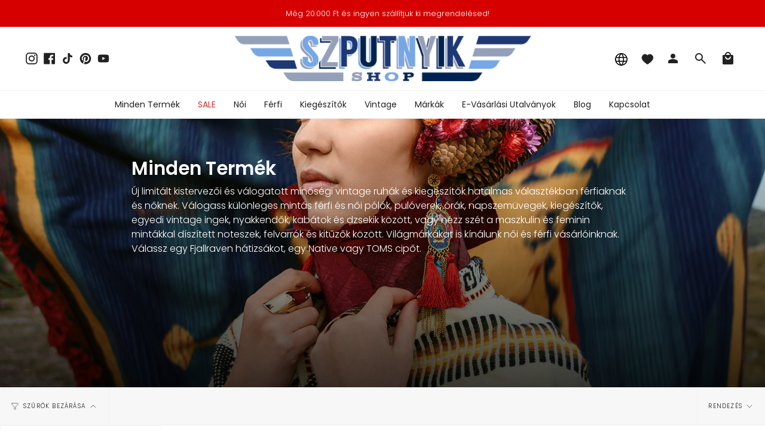

--- FILE ---
content_type: text/html; charset=utf-8
request_url: https://szputnyikshop.com/hu/collections/all
body_size: 60857
content:
<!doctype html>
<html class="no-js no-touch supports-no-cookies" lang="hu">
<head>
  <meta charset="UTF-8">
  <meta name="viewport" content="width=device-width, initial-scale=1.0">
  <meta name="theme-color" content="#d70000">
  <link rel="canonical" href="https://szputnyikshop.com/hu/collections/all">

  <!-- ======================= Broadcast Theme V3.7.1 ========================= -->

  <link rel="preconnect" href="https://cdn.shopify.com" crossorigin>
  <link rel="preconnect" href="https://fonts.shopify.com" crossorigin>
  <link rel="preconnect" href="https://monorail-edge.shopifysvc.com" crossorigin>

  <link rel="preload" href="//szputnyikshop.com/cdn/shop/t/41/assets/lazysizes.js?v=111431644619468174291732554137" as="script">
  <link rel="preload" href="//szputnyikshop.com/cdn/shop/t/41/assets/vendor.js?v=87256898729587446001732554136" as="script">
  <link rel="preload" href="//szputnyikshop.com/cdn/shop/t/41/assets/theme.dev.js?v=183301880264828861741732554138" as="script">
  <link rel="preload" href="//szputnyikshop.com/cdn/shop/t/41/assets/theme.css?v=50510562174582494151732556787" as="style">

  <!-- Title and description ================================================ -->
  
  <title>
    
    Minden Termék
    
    
    
      &ndash; Szputnyik shop
    
  </title>

  
    <meta name="description" content="Egyedi, limitált, kisszériás tervezői és válogatott, minőségi vintage ruhadarabok és kiegészítők.">
  

  <meta property="og:site_name" content="Szputnyik shop">
<meta property="og:url" content="https://szputnyikshop.com/hu/collections/all">
<meta property="og:title" content="Minden Termék">
<meta property="og:type" content="product.group">
<meta property="og:description" content="Egyedi, limitált, kisszériás tervezői és válogatott, minőségi vintage ruhadarabok és kiegészítők."><meta property="og:image" content="http://szputnyikshop.com/cdn/shop/collections/fooldal_05_1600px.jpg?v=1666952044">
  <meta property="og:image:secure_url" content="https://szputnyikshop.com/cdn/shop/collections/fooldal_05_1600px.jpg?v=1666952044">
  <meta property="og:image:width" content="1600">
  <meta property="og:image:height" content="1600"><meta name="twitter:card" content="summary_large_image">
<meta name="twitter:title" content="Minden Termék">
<meta name="twitter:description" content="Egyedi, limitált, kisszériás tervezői és válogatott, minőségi vintage ruhadarabok és kiegészítők.">

  <!-- CSS ================================================================== -->

  <link href="//szputnyikshop.com/cdn/shop/t/41/assets/font-settings.css?v=182940083236796126171763655327" rel="stylesheet" type="text/css" media="all" />

  
<style data-shopify>

:root {--scrollbar-width: 0px;


--COLOR-VIDEO-BG: #f2f2f2;


--COLOR-BG: #ffffff;
--COLOR-BG-TRANSPARENT: rgba(255, 255, 255, 0);
--COLOR-BG-SECONDARY: #f7f7f7;
--COLOR-BG-RGB: 255, 255, 255;

--COLOR-TEXT-DARK: #000000;
--COLOR-TEXT: #212121;
--COLOR-TEXT-LIGHT: #646464;


/* === Opacity shades of grey ===*/
--COLOR-A5:  rgba(33, 33, 33, 0.05);
--COLOR-A10: rgba(33, 33, 33, 0.1);
--COLOR-A15: rgba(33, 33, 33, 0.15);
--COLOR-A20: rgba(33, 33, 33, 0.2);
--COLOR-A25: rgba(33, 33, 33, 0.25);
--COLOR-A30: rgba(33, 33, 33, 0.3);
--COLOR-A35: rgba(33, 33, 33, 0.35);
--COLOR-A40: rgba(33, 33, 33, 0.4);
--COLOR-A45: rgba(33, 33, 33, 0.45);
--COLOR-A50: rgba(33, 33, 33, 0.5);
--COLOR-A55: rgba(33, 33, 33, 0.55);
--COLOR-A60: rgba(33, 33, 33, 0.6);
--COLOR-A65: rgba(33, 33, 33, 0.65);
--COLOR-A70: rgba(33, 33, 33, 0.7);
--COLOR-A75: rgba(33, 33, 33, 0.75);
--COLOR-A80: rgba(33, 33, 33, 0.8);
--COLOR-A85: rgba(33, 33, 33, 0.85);
--COLOR-A90: rgba(33, 33, 33, 0.9);
--COLOR-A95: rgba(33, 33, 33, 0.95);

--COLOR-BORDER: rgb(240, 240, 240);
--COLOR-BORDER-LIGHT: #f6f6f6;
--COLOR-BORDER-HAIRLINE: #f7f7f7;
--COLOR-BORDER-DARK: #bdbdbd;/* === Bright color ===*/
--COLOR-PRIMARY: #f45b4f;
--COLOR-PRIMARY-HOVER: #f41403;
--COLOR-PRIMARY-FADE: rgba(244, 91, 79, 0.05);
--COLOR-PRIMARY-FADE-HOVER: rgba(244, 91, 79, 0.1);
--COLOR-PRIMARY-LIGHT: #ffe0dd;--COLOR-PRIMARY-OPPOSITE: #ffffff;


/* === Secondary Color ===*/
--COLOR-SECONDARY: #d70000;
--COLOR-SECONDARY-HOVER: #8b0000;
--COLOR-SECONDARY-FADE: rgba(215, 0, 0, 0.05);
--COLOR-SECONDARY-FADE-HOVER: rgba(215, 0, 0, 0.1);--COLOR-SECONDARY-OPPOSITE: #ffffff;


/* === link Color ===*/
--COLOR-LINK: #212121;
--COLOR-LINK-HOVER: #7ca9a3;
--COLOR-LINK-FADE: rgba(33, 33, 33, 0.05);
--COLOR-LINK-FADE-HOVER: rgba(33, 33, 33, 0.1);--COLOR-LINK-OPPOSITE: #ffffff;


/* === Product grid sale tags ===*/
--COLOR-SALE-BG: #be563f;
--COLOR-SALE-TEXT: #ffffff;--COLOR-SALE-TEXT-SECONDARY: #be563f;

/* === Product grid badges ===*/
--COLOR-BADGE-BG: #ffffff;
--COLOR-BADGE-TEXT: #212121;

/*! ============ #CHANGE: Custom styles changes for badges ================== */
/* === Product grid new item badge ===*/
--COLOR-NEW-PRODUCT-BADGE-BG: #F45B4F;
--COLOR-NEW-PRODUCT-BADGE-TEXT: #ffffff;
/*! ============ END OF #CHANGE: Custom styles changes for badges ================== */

/* === Product sale color ===*/
--COLOR-SALE: #d20000;

/* === Gray background on Product grid items ===*/--filter-bg: 1.0;/* === Helper colors for form error states ===*/
--COLOR-ERROR: #721C24;
--COLOR-ERROR-BG: #F8D7DA;
--COLOR-ERROR-BORDER: #F5C6CB;



  --RADIUS: 0px;
  --RADIUS-SM: 0px;


--COLOR-ANNOUNCEMENT-BG: #ffffff;
--COLOR-ANNOUNCEMENT-TEXT: #ab8c52;
--COLOR-ANNOUNCEMENT-BORDER: #e6ddcb;

--COLOR-HEADER-BG: #ffffff;
--COLOR-HEADER-BG-TRANSPARENT: rgba(255, 255, 255, 0);
--COLOR-HEADER-LINK: #212121;
--COLOR-HEADER-LINK-HOVER: #f45b4f;

--COLOR-MENU-BG: #ffffff;
--COLOR-MENU-BORDER: #f0f0f0;
--COLOR-MENU-LINK: #212121;
--COLOR-MENU-LINK-HOVER: #f45b4f;
--COLOR-SUBMENU-BG: #ffffff;
--COLOR-SUBMENU-LINK: #212121;
--COLOR-SUBMENU-LINK-HOVER: #f45b4f;
--COLOR-MENU-TRANSPARENT: #ffffff;

--COLOR-FOOTER-BG: #ffffff;
--COLOR-FOOTER-TEXT: #212121;
--COLOR-FOOTER-LINK: #212121;
--COLOR-FOOTER-LINK-HOVER: #f45b4f;
--COLOR-FOOTER-BORDER: #212121;

--TRANSPARENT: rgba(255, 255, 255, 0);

/* === Default overlay opacity ===*/
--overlay-opacity: 0;

/* === Custom Cursor ===*/
--ICON-ZOOM-IN: url( "//szputnyikshop.com/cdn/shop/t/41/assets/icon-zoom-in.svg?v=182473373117644429561732554138" );
--ICON-ZOOM-OUT: url( "//szputnyikshop.com/cdn/shop/t/41/assets/icon-zoom-out.svg?v=101497157853986683871732554135" );

/* === Custom Icons ===*/


  
  --ICON-ADD-BAG: url( "//szputnyikshop.com/cdn/shop/t/41/assets/icon-add-bag.svg?v=23763382405227654651732554137" );
  --ICON-ADD-CART: url( "//szputnyikshop.com/cdn/shop/t/41/assets/icon-add-cart.svg?v=3962293684743587821732554136" );
  --ICON-ARROW-LEFT: url( "//szputnyikshop.com/cdn/shop/t/41/assets/icon-arrow-left.svg?v=136066145774695772731732554137" );
  --ICON-ARROW-RIGHT: url( "//szputnyikshop.com/cdn/shop/t/41/assets/icon-arrow-right.svg?v=150928298113663093401732554135" );
  --ICON-SELECT: url("//szputnyikshop.com/cdn/shop/t/41/assets/icon-select.svg?v=167170173659852274001732554135");


--PRODUCT-GRID-ASPECT-RATIO: 120.0%;

/* === Typography ===*/
--FONT-WEIGHT-BODY: 300;
--FONT-WEIGHT-BODY-BOLD: 400;

--FONT-STACK-BODY: Poppins, sans-serif;
--FONT-STYLE-BODY: normal;
--FONT-STYLE-BODY-ITALIC: italic;
--FONT-ADJUST-BODY: 1.0;

--FONT-WEIGHT-HEADING: 600;
--FONT-WEIGHT-HEADING-BOLD: 700;

--FONT-STACK-HEADING: Poppins, sans-serif;
--FONT-STYLE-HEADING: normal;
--FONT-STYLE-HEADING-ITALIC: italic;
--FONT-ADJUST-HEADING: 1.15;

--FONT-STACK-NAV: Poppins, sans-serif;
--FONT-STYLE-NAV: normal;
--FONT-STYLE-NAV-ITALIC: italic;
--FONT-ADJUST-NAV: 1.0;

--FONT-WEIGHT-NAV: 300;
--FONT-WEIGHT-NAV-BOLD: 400;

--FONT-SIZE-BASE: 1.0rem;
--FONT-SIZE-BASE-PERCENT: 1.0;

/* === Parallax ===*/
--PARALLAX-STRENGTH-MIN: 120.0%;
--PARALLAX-STRENGTH-MAX: 130.0%;--gutter: 60px;--grid: repeat(4, minmax(0, 1fr));
--grid-tablet: repeat(3, minmax(0, 1fr));
--grid-small: repeat(2, minmax(0, 1fr));
--grid-mobile: repeat(1, minmax(0, 1fr));
--gap: 16px;--base-animation-delay: 0ms;--ICON-STROKE-WIDTH: 1px;
}

</style>


  <link href="//szputnyikshop.com/cdn/shop/t/41/assets/theme.css?v=50510562174582494151732556787" rel="stylesheet" type="text/css" media="all" />

  <script>
    if (window.navigator.userAgent.indexOf('MSIE ') > 0 || window.navigator.userAgent.indexOf('Trident/') > 0) {
      document.documentElement.className = document.documentElement.className + ' ie';

      var scripts = document.getElementsByTagName('script')[0];
      var polyfill = document.createElement("script");
      polyfill.defer = true;
      polyfill.src = "//szputnyikshop.com/cdn/shop/t/41/assets/ie11.js?v=144489047535103983231732554136";

      scripts.parentNode.insertBefore(polyfill, scripts);
    } else {
      document.documentElement.className = document.documentElement.className.replace('no-js', 'js');
    }

    window.lazySizesConfig = window.lazySizesConfig || {};
    window.lazySizesConfig.preloadAfterLoad = true;

    let root = '/hu';
    if (root[root.length - 1] !== '/') {
      root = root + '/';
    }

    window.theme = {
      routes: {
        root: root,
        cart: '/hu/cart',
        cart_add_url: '/hu/cart/add',
        product_recommendations_url: '/hu/recommendations/products',
        predictive_search_url: '/hu/search/suggest',
        addresses_url: '/hu/account/addresses'
      },
      assets: {
        photoswipe: '//szputnyikshop.com/cdn/shop/t/41/assets/photoswipe.js?v=101811760775731399961732554137',
        smoothscroll: '//szputnyikshop.com/cdn/shop/t/41/assets/smoothscroll.js?v=37906625415260927261732554138',
        swatches: '//szputnyikshop.com/cdn/shop/t/41/assets/swatches.json?v=184343565545568312921732554136',
        base: "//szputnyikshop.com/cdn/shop/t/41/assets/",
        no_image: "//szputnyikshop.com/cdn/shopifycloud/storefront/assets/no-image-2048-a2addb12_1024x.gif",
      },
      strings: {
        addToCart: "Kosárba",
        soldOut: "Elfogyott",
        from: "Tól:",
        preOrder: "Előrendelés",
        sale: "Akció",
        subscription: "",
        unavailable: "Nem elérhető",
        unitPrice: "Egységár",
        unitPriceSeparator: "\/",
        shippingCalcSubmitButton: "Szállítási költség becslése",
        shippingCalcSubmitButtonDisabled: "Kalkuláció...",
        selectValue: "",
        selectColor: "Szín",
        oneColor: "Szín",
        otherColor: "színek",
        upsellAddToCart: "",
        free: "Ingyenes"
      },
      settings: {
        customerLoggedIn: null ? true : false,
        cartDrawerEnabled: false,
        enableQuickAdd: true,
        enableAnimations: true,
        transparentHeader: false,
        swatchStyle: "circle"
      },
      moneyFormat: true ? "\u003cspan class=money\u003e{{ amount_no_decimals_with_comma_separator }} Ft\u003c\/span\u003e" : "\u003cspan class=money\u003e{{ amount_no_decimals_with_comma_separator }} Ft\u003c\/span\u003e",
      moneyWithoutCurrencyFormat: "\u003cspan class=money\u003e{{ amount_no_decimals_with_comma_separator }} Ft\u003c\/span\u003e",
      moneyWithCurrencyFormat: "\u003cspan class=money\u003e{{ amount_no_decimals_with_comma_separator }} Ft\u003c\/span\u003e",
      subtotal: 0,
      info: {
        name: 'broadcast'
      },
      version: '3.7.1'
    };

    document.addEventListener('lazyloaded', (e) => {
      const lazyImage = e.target.parentNode;
      if (lazyImage.classList.contains('lazy-image')) {
        lazyImage.style.backgroundImage = 'none';
      }
    });
  </script>

  

  <!-- Theme Javascript ============================================================== -->
  <script src="//szputnyikshop.com/cdn/shop/t/41/assets/lazysizes.js?v=111431644619468174291732554137" async="async"></script>
  <script src="//szputnyikshop.com/cdn/shop/t/41/assets/vendor.js?v=87256898729587446001732554136" defer="defer"></script>
  <script src="//szputnyikshop.com/cdn/shop/t/41/assets/theme.dev.js?v=183301880264828861741732554138" defer="defer"></script><!-- Shopify app scripts =========================================================== -->

  <script>window.performance && window.performance.mark && window.performance.mark('shopify.content_for_header.start');</script><meta name="google-site-verification" content="LOOvVn4einA83hnUXNMYqT8ZeGZt7imNSjnLo1yxLHs">
<meta name="facebook-domain-verification" content="edlho9k71bvt99bh0oll22vh7k39cm">
<meta name="facebook-domain-verification" content="4loxpn6z5lh0uktyup3orcmtxz8l5n">
<meta name="facebook-domain-verification" content="4qegoebkr8mjb92hys57jbwvp0tw3n">
<meta name="google-site-verification" content="MUIWgR85UIbDe29_D5wDDnlcfDU1nh7PFH38UMXysG8">
<meta name="google-site-verification" content="oL9LTtG2bUxyjd_A0GOxbl8AAi4OM6RsXTU7I-w1e4M">
<meta id="shopify-digital-wallet" name="shopify-digital-wallet" content="/12119048/digital_wallets/dialog">
<meta name="shopify-checkout-api-token" content="0d9b43bbe363f7dbcbf26f4a93794ffc">
<meta id="in-context-paypal-metadata" data-shop-id="12119048" data-venmo-supported="false" data-environment="production" data-locale="en_US" data-paypal-v4="true" data-currency="HUF">
<link rel="alternate" type="application/atom+xml" title="Feed" href="/hu/collections/all.atom" />
<link rel="next" href="/hu/collections/all?page=2">
<link rel="alternate" hreflang="x-default" href="https://szputnyikshop.hu/collections/all">
<link rel="alternate" hreflang="hu" href="https://szputnyikshop.hu/collections/all">
<link rel="alternate" hreflang="en" href="https://szputnyikshop.hu/en/collections/all">
<link rel="alternate" hreflang="en-AD" href="https://szputnyikshop.com/collections/all">
<link rel="alternate" hreflang="hu-AD" href="https://szputnyikshop.com/hu/collections/all">
<link rel="alternate" hreflang="en-AE" href="https://szputnyikshop.com/collections/all">
<link rel="alternate" hreflang="hu-AE" href="https://szputnyikshop.com/hu/collections/all">
<link rel="alternate" hreflang="en-AF" href="https://szputnyikshop.com/collections/all">
<link rel="alternate" hreflang="hu-AF" href="https://szputnyikshop.com/hu/collections/all">
<link rel="alternate" hreflang="en-AG" href="https://szputnyikshop.com/collections/all">
<link rel="alternate" hreflang="hu-AG" href="https://szputnyikshop.com/hu/collections/all">
<link rel="alternate" hreflang="en-AI" href="https://szputnyikshop.com/collections/all">
<link rel="alternate" hreflang="hu-AI" href="https://szputnyikshop.com/hu/collections/all">
<link rel="alternate" hreflang="en-AL" href="https://szputnyikshop.com/collections/all">
<link rel="alternate" hreflang="hu-AL" href="https://szputnyikshop.com/hu/collections/all">
<link rel="alternate" hreflang="en-AM" href="https://szputnyikshop.com/collections/all">
<link rel="alternate" hreflang="hu-AM" href="https://szputnyikshop.com/hu/collections/all">
<link rel="alternate" hreflang="en-AR" href="https://szputnyikshop.com/collections/all">
<link rel="alternate" hreflang="hu-AR" href="https://szputnyikshop.com/hu/collections/all">
<link rel="alternate" hreflang="en-AT" href="https://szputnyikshop.com/collections/all">
<link rel="alternate" hreflang="hu-AT" href="https://szputnyikshop.com/hu/collections/all">
<link rel="alternate" hreflang="en-AU" href="https://szputnyikshop.com/collections/all">
<link rel="alternate" hreflang="hu-AU" href="https://szputnyikshop.com/hu/collections/all">
<link rel="alternate" hreflang="en-AW" href="https://szputnyikshop.com/collections/all">
<link rel="alternate" hreflang="hu-AW" href="https://szputnyikshop.com/hu/collections/all">
<link rel="alternate" hreflang="en-AZ" href="https://szputnyikshop.com/collections/all">
<link rel="alternate" hreflang="hu-AZ" href="https://szputnyikshop.com/hu/collections/all">
<link rel="alternate" hreflang="en-BA" href="https://szputnyikshop.com/collections/all">
<link rel="alternate" hreflang="hu-BA" href="https://szputnyikshop.com/hu/collections/all">
<link rel="alternate" hreflang="en-BB" href="https://szputnyikshop.com/collections/all">
<link rel="alternate" hreflang="hu-BB" href="https://szputnyikshop.com/hu/collections/all">
<link rel="alternate" hreflang="en-BD" href="https://szputnyikshop.com/collections/all">
<link rel="alternate" hreflang="hu-BD" href="https://szputnyikshop.com/hu/collections/all">
<link rel="alternate" hreflang="en-BE" href="https://szputnyikshop.com/collections/all">
<link rel="alternate" hreflang="hu-BE" href="https://szputnyikshop.com/hu/collections/all">
<link rel="alternate" hreflang="en-BG" href="https://szputnyikshop.com/collections/all">
<link rel="alternate" hreflang="hu-BG" href="https://szputnyikshop.com/hu/collections/all">
<link rel="alternate" hreflang="en-BH" href="https://szputnyikshop.com/collections/all">
<link rel="alternate" hreflang="hu-BH" href="https://szputnyikshop.com/hu/collections/all">
<link rel="alternate" hreflang="en-BL" href="https://szputnyikshop.com/collections/all">
<link rel="alternate" hreflang="hu-BL" href="https://szputnyikshop.com/hu/collections/all">
<link rel="alternate" hreflang="en-BM" href="https://szputnyikshop.com/collections/all">
<link rel="alternate" hreflang="hu-BM" href="https://szputnyikshop.com/hu/collections/all">
<link rel="alternate" hreflang="en-BN" href="https://szputnyikshop.com/collections/all">
<link rel="alternate" hreflang="hu-BN" href="https://szputnyikshop.com/hu/collections/all">
<link rel="alternate" hreflang="en-BO" href="https://szputnyikshop.com/collections/all">
<link rel="alternate" hreflang="hu-BO" href="https://szputnyikshop.com/hu/collections/all">
<link rel="alternate" hreflang="en-BR" href="https://szputnyikshop.com/collections/all">
<link rel="alternate" hreflang="hu-BR" href="https://szputnyikshop.com/hu/collections/all">
<link rel="alternate" hreflang="en-BS" href="https://szputnyikshop.com/collections/all">
<link rel="alternate" hreflang="hu-BS" href="https://szputnyikshop.com/hu/collections/all">
<link rel="alternate" hreflang="en-BT" href="https://szputnyikshop.com/collections/all">
<link rel="alternate" hreflang="hu-BT" href="https://szputnyikshop.com/hu/collections/all">
<link rel="alternate" hreflang="en-BY" href="https://szputnyikshop.com/collections/all">
<link rel="alternate" hreflang="hu-BY" href="https://szputnyikshop.com/hu/collections/all">
<link rel="alternate" hreflang="en-BZ" href="https://szputnyikshop.com/collections/all">
<link rel="alternate" hreflang="hu-BZ" href="https://szputnyikshop.com/hu/collections/all">
<link rel="alternate" hreflang="en-CA" href="https://szputnyikshop.com/collections/all">
<link rel="alternate" hreflang="hu-CA" href="https://szputnyikshop.com/hu/collections/all">
<link rel="alternate" hreflang="en-CC" href="https://szputnyikshop.com/collections/all">
<link rel="alternate" hreflang="hu-CC" href="https://szputnyikshop.com/hu/collections/all">
<link rel="alternate" hreflang="en-CH" href="https://szputnyikshop.com/collections/all">
<link rel="alternate" hreflang="hu-CH" href="https://szputnyikshop.com/hu/collections/all">
<link rel="alternate" hreflang="en-CK" href="https://szputnyikshop.com/collections/all">
<link rel="alternate" hreflang="hu-CK" href="https://szputnyikshop.com/hu/collections/all">
<link rel="alternate" hreflang="en-CL" href="https://szputnyikshop.com/collections/all">
<link rel="alternate" hreflang="hu-CL" href="https://szputnyikshop.com/hu/collections/all">
<link rel="alternate" hreflang="en-CN" href="https://szputnyikshop.com/collections/all">
<link rel="alternate" hreflang="hu-CN" href="https://szputnyikshop.com/hu/collections/all">
<link rel="alternate" hreflang="en-CO" href="https://szputnyikshop.com/collections/all">
<link rel="alternate" hreflang="hu-CO" href="https://szputnyikshop.com/hu/collections/all">
<link rel="alternate" hreflang="en-CR" href="https://szputnyikshop.com/collections/all">
<link rel="alternate" hreflang="hu-CR" href="https://szputnyikshop.com/hu/collections/all">
<link rel="alternate" hreflang="en-CW" href="https://szputnyikshop.com/collections/all">
<link rel="alternate" hreflang="hu-CW" href="https://szputnyikshop.com/hu/collections/all">
<link rel="alternate" hreflang="en-CX" href="https://szputnyikshop.com/collections/all">
<link rel="alternate" hreflang="hu-CX" href="https://szputnyikshop.com/hu/collections/all">
<link rel="alternate" hreflang="en-CY" href="https://szputnyikshop.com/collections/all">
<link rel="alternate" hreflang="hu-CY" href="https://szputnyikshop.com/hu/collections/all">
<link rel="alternate" hreflang="en-CZ" href="https://szputnyikshop.com/collections/all">
<link rel="alternate" hreflang="hu-CZ" href="https://szputnyikshop.com/hu/collections/all">
<link rel="alternate" hreflang="en-DE" href="https://szputnyikshop.com/collections/all">
<link rel="alternate" hreflang="hu-DE" href="https://szputnyikshop.com/hu/collections/all">
<link rel="alternate" hreflang="en-DK" href="https://szputnyikshop.com/collections/all">
<link rel="alternate" hreflang="hu-DK" href="https://szputnyikshop.com/hu/collections/all">
<link rel="alternate" hreflang="en-DM" href="https://szputnyikshop.com/collections/all">
<link rel="alternate" hreflang="hu-DM" href="https://szputnyikshop.com/hu/collections/all">
<link rel="alternate" hreflang="en-DO" href="https://szputnyikshop.com/collections/all">
<link rel="alternate" hreflang="hu-DO" href="https://szputnyikshop.com/hu/collections/all">
<link rel="alternate" hreflang="en-EC" href="https://szputnyikshop.com/collections/all">
<link rel="alternate" hreflang="hu-EC" href="https://szputnyikshop.com/hu/collections/all">
<link rel="alternate" hreflang="en-EE" href="https://szputnyikshop.com/collections/all">
<link rel="alternate" hreflang="hu-EE" href="https://szputnyikshop.com/hu/collections/all">
<link rel="alternate" hreflang="en-ES" href="https://szputnyikshop.com/collections/all">
<link rel="alternate" hreflang="hu-ES" href="https://szputnyikshop.com/hu/collections/all">
<link rel="alternate" hreflang="en-FI" href="https://szputnyikshop.com/collections/all">
<link rel="alternate" hreflang="hu-FI" href="https://szputnyikshop.com/hu/collections/all">
<link rel="alternate" hreflang="en-FJ" href="https://szputnyikshop.com/collections/all">
<link rel="alternate" hreflang="hu-FJ" href="https://szputnyikshop.com/hu/collections/all">
<link rel="alternate" hreflang="en-FK" href="https://szputnyikshop.com/collections/all">
<link rel="alternate" hreflang="hu-FK" href="https://szputnyikshop.com/hu/collections/all">
<link rel="alternate" hreflang="en-FR" href="https://szputnyikshop.com/collections/all">
<link rel="alternate" hreflang="hu-FR" href="https://szputnyikshop.com/hu/collections/all">
<link rel="alternate" hreflang="en-GB" href="https://szputnyikshop.com/collections/all">
<link rel="alternate" hreflang="hu-GB" href="https://szputnyikshop.com/hu/collections/all">
<link rel="alternate" hreflang="en-GD" href="https://szputnyikshop.com/collections/all">
<link rel="alternate" hreflang="hu-GD" href="https://szputnyikshop.com/hu/collections/all">
<link rel="alternate" hreflang="en-GE" href="https://szputnyikshop.com/collections/all">
<link rel="alternate" hreflang="hu-GE" href="https://szputnyikshop.com/hu/collections/all">
<link rel="alternate" hreflang="en-GF" href="https://szputnyikshop.com/collections/all">
<link rel="alternate" hreflang="hu-GF" href="https://szputnyikshop.com/hu/collections/all">
<link rel="alternate" hreflang="en-GI" href="https://szputnyikshop.com/collections/all">
<link rel="alternate" hreflang="hu-GI" href="https://szputnyikshop.com/hu/collections/all">
<link rel="alternate" hreflang="en-GR" href="https://szputnyikshop.com/collections/all">
<link rel="alternate" hreflang="hu-GR" href="https://szputnyikshop.com/hu/collections/all">
<link rel="alternate" hreflang="en-GS" href="https://szputnyikshop.com/collections/all">
<link rel="alternate" hreflang="hu-GS" href="https://szputnyikshop.com/hu/collections/all">
<link rel="alternate" hreflang="en-GT" href="https://szputnyikshop.com/collections/all">
<link rel="alternate" hreflang="hu-GT" href="https://szputnyikshop.com/hu/collections/all">
<link rel="alternate" hreflang="en-GY" href="https://szputnyikshop.com/collections/all">
<link rel="alternate" hreflang="hu-GY" href="https://szputnyikshop.com/hu/collections/all">
<link rel="alternate" hreflang="en-HK" href="https://szputnyikshop.com/collections/all">
<link rel="alternate" hreflang="hu-HK" href="https://szputnyikshop.com/hu/collections/all">
<link rel="alternate" hreflang="en-HN" href="https://szputnyikshop.com/collections/all">
<link rel="alternate" hreflang="hu-HN" href="https://szputnyikshop.com/hu/collections/all">
<link rel="alternate" hreflang="en-HR" href="https://szputnyikshop.com/collections/all">
<link rel="alternate" hreflang="hu-HR" href="https://szputnyikshop.com/hu/collections/all">
<link rel="alternate" hreflang="en-HT" href="https://szputnyikshop.com/collections/all">
<link rel="alternate" hreflang="hu-HT" href="https://szputnyikshop.com/hu/collections/all">
<link rel="alternate" hreflang="en-ID" href="https://szputnyikshop.com/collections/all">
<link rel="alternate" hreflang="hu-ID" href="https://szputnyikshop.com/hu/collections/all">
<link rel="alternate" hreflang="en-IE" href="https://szputnyikshop.com/collections/all">
<link rel="alternate" hreflang="hu-IE" href="https://szputnyikshop.com/hu/collections/all">
<link rel="alternate" hreflang="en-IL" href="https://szputnyikshop.com/collections/all">
<link rel="alternate" hreflang="hu-IL" href="https://szputnyikshop.com/hu/collections/all">
<link rel="alternate" hreflang="en-IM" href="https://szputnyikshop.com/collections/all">
<link rel="alternate" hreflang="hu-IM" href="https://szputnyikshop.com/hu/collections/all">
<link rel="alternate" hreflang="en-IN" href="https://szputnyikshop.com/collections/all">
<link rel="alternate" hreflang="hu-IN" href="https://szputnyikshop.com/hu/collections/all">
<link rel="alternate" hreflang="en-IO" href="https://szputnyikshop.com/collections/all">
<link rel="alternate" hreflang="hu-IO" href="https://szputnyikshop.com/hu/collections/all">
<link rel="alternate" hreflang="en-IQ" href="https://szputnyikshop.com/collections/all">
<link rel="alternate" hreflang="hu-IQ" href="https://szputnyikshop.com/hu/collections/all">
<link rel="alternate" hreflang="en-IS" href="https://szputnyikshop.com/collections/all">
<link rel="alternate" hreflang="hu-IS" href="https://szputnyikshop.com/hu/collections/all">
<link rel="alternate" hreflang="en-IT" href="https://szputnyikshop.com/collections/all">
<link rel="alternate" hreflang="hu-IT" href="https://szputnyikshop.com/hu/collections/all">
<link rel="alternate" hreflang="en-JM" href="https://szputnyikshop.com/collections/all">
<link rel="alternate" hreflang="hu-JM" href="https://szputnyikshop.com/hu/collections/all">
<link rel="alternate" hreflang="en-JO" href="https://szputnyikshop.com/collections/all">
<link rel="alternate" hreflang="hu-JO" href="https://szputnyikshop.com/hu/collections/all">
<link rel="alternate" hreflang="en-JP" href="https://szputnyikshop.com/collections/all">
<link rel="alternate" hreflang="hu-JP" href="https://szputnyikshop.com/hu/collections/all">
<link rel="alternate" hreflang="en-KG" href="https://szputnyikshop.com/collections/all">
<link rel="alternate" hreflang="hu-KG" href="https://szputnyikshop.com/hu/collections/all">
<link rel="alternate" hreflang="en-KH" href="https://szputnyikshop.com/collections/all">
<link rel="alternate" hreflang="hu-KH" href="https://szputnyikshop.com/hu/collections/all">
<link rel="alternate" hreflang="en-KI" href="https://szputnyikshop.com/collections/all">
<link rel="alternate" hreflang="hu-KI" href="https://szputnyikshop.com/hu/collections/all">
<link rel="alternate" hreflang="en-KN" href="https://szputnyikshop.com/collections/all">
<link rel="alternate" hreflang="hu-KN" href="https://szputnyikshop.com/hu/collections/all">
<link rel="alternate" hreflang="en-KR" href="https://szputnyikshop.com/collections/all">
<link rel="alternate" hreflang="hu-KR" href="https://szputnyikshop.com/hu/collections/all">
<link rel="alternate" hreflang="en-KW" href="https://szputnyikshop.com/collections/all">
<link rel="alternate" hreflang="hu-KW" href="https://szputnyikshop.com/hu/collections/all">
<link rel="alternate" hreflang="en-KY" href="https://szputnyikshop.com/collections/all">
<link rel="alternate" hreflang="hu-KY" href="https://szputnyikshop.com/hu/collections/all">
<link rel="alternate" hreflang="en-KZ" href="https://szputnyikshop.com/collections/all">
<link rel="alternate" hreflang="hu-KZ" href="https://szputnyikshop.com/hu/collections/all">
<link rel="alternate" hreflang="en-LA" href="https://szputnyikshop.com/collections/all">
<link rel="alternate" hreflang="hu-LA" href="https://szputnyikshop.com/hu/collections/all">
<link rel="alternate" hreflang="en-LB" href="https://szputnyikshop.com/collections/all">
<link rel="alternate" hreflang="hu-LB" href="https://szputnyikshop.com/hu/collections/all">
<link rel="alternate" hreflang="en-LC" href="https://szputnyikshop.com/collections/all">
<link rel="alternate" hreflang="hu-LC" href="https://szputnyikshop.com/hu/collections/all">
<link rel="alternate" hreflang="en-LI" href="https://szputnyikshop.com/collections/all">
<link rel="alternate" hreflang="hu-LI" href="https://szputnyikshop.com/hu/collections/all">
<link rel="alternate" hreflang="en-LK" href="https://szputnyikshop.com/collections/all">
<link rel="alternate" hreflang="hu-LK" href="https://szputnyikshop.com/hu/collections/all">
<link rel="alternate" hreflang="en-LT" href="https://szputnyikshop.com/collections/all">
<link rel="alternate" hreflang="hu-LT" href="https://szputnyikshop.com/hu/collections/all">
<link rel="alternate" hreflang="en-LU" href="https://szputnyikshop.com/collections/all">
<link rel="alternate" hreflang="hu-LU" href="https://szputnyikshop.com/hu/collections/all">
<link rel="alternate" hreflang="en-LV" href="https://szputnyikshop.com/collections/all">
<link rel="alternate" hreflang="hu-LV" href="https://szputnyikshop.com/hu/collections/all">
<link rel="alternate" hreflang="en-MC" href="https://szputnyikshop.com/collections/all">
<link rel="alternate" hreflang="hu-MC" href="https://szputnyikshop.com/hu/collections/all">
<link rel="alternate" hreflang="en-MD" href="https://szputnyikshop.com/collections/all">
<link rel="alternate" hreflang="hu-MD" href="https://szputnyikshop.com/hu/collections/all">
<link rel="alternate" hreflang="en-ME" href="https://szputnyikshop.com/collections/all">
<link rel="alternate" hreflang="hu-ME" href="https://szputnyikshop.com/hu/collections/all">
<link rel="alternate" hreflang="en-MF" href="https://szputnyikshop.com/collections/all">
<link rel="alternate" hreflang="hu-MF" href="https://szputnyikshop.com/hu/collections/all">
<link rel="alternate" hreflang="en-MK" href="https://szputnyikshop.com/collections/all">
<link rel="alternate" hreflang="hu-MK" href="https://szputnyikshop.com/hu/collections/all">
<link rel="alternate" hreflang="en-MM" href="https://szputnyikshop.com/collections/all">
<link rel="alternate" hreflang="hu-MM" href="https://szputnyikshop.com/hu/collections/all">
<link rel="alternate" hreflang="en-MN" href="https://szputnyikshop.com/collections/all">
<link rel="alternate" hreflang="hu-MN" href="https://szputnyikshop.com/hu/collections/all">
<link rel="alternate" hreflang="en-MO" href="https://szputnyikshop.com/collections/all">
<link rel="alternate" hreflang="hu-MO" href="https://szputnyikshop.com/hu/collections/all">
<link rel="alternate" hreflang="en-MQ" href="https://szputnyikshop.com/collections/all">
<link rel="alternate" hreflang="hu-MQ" href="https://szputnyikshop.com/hu/collections/all">
<link rel="alternate" hreflang="en-MS" href="https://szputnyikshop.com/collections/all">
<link rel="alternate" hreflang="hu-MS" href="https://szputnyikshop.com/hu/collections/all">
<link rel="alternate" hreflang="en-MT" href="https://szputnyikshop.com/collections/all">
<link rel="alternate" hreflang="hu-MT" href="https://szputnyikshop.com/hu/collections/all">
<link rel="alternate" hreflang="en-MV" href="https://szputnyikshop.com/collections/all">
<link rel="alternate" hreflang="hu-MV" href="https://szputnyikshop.com/hu/collections/all">
<link rel="alternate" hreflang="en-MX" href="https://szputnyikshop.com/collections/all">
<link rel="alternate" hreflang="hu-MX" href="https://szputnyikshop.com/hu/collections/all">
<link rel="alternate" hreflang="en-MY" href="https://szputnyikshop.com/collections/all">
<link rel="alternate" hreflang="hu-MY" href="https://szputnyikshop.com/hu/collections/all">
<link rel="alternate" hreflang="en-NC" href="https://szputnyikshop.com/collections/all">
<link rel="alternate" hreflang="hu-NC" href="https://szputnyikshop.com/hu/collections/all">
<link rel="alternate" hreflang="en-NF" href="https://szputnyikshop.com/collections/all">
<link rel="alternate" hreflang="hu-NF" href="https://szputnyikshop.com/hu/collections/all">
<link rel="alternate" hreflang="en-NI" href="https://szputnyikshop.com/collections/all">
<link rel="alternate" hreflang="hu-NI" href="https://szputnyikshop.com/hu/collections/all">
<link rel="alternate" hreflang="en-NL" href="https://szputnyikshop.com/collections/all">
<link rel="alternate" hreflang="hu-NL" href="https://szputnyikshop.com/hu/collections/all">
<link rel="alternate" hreflang="en-NO" href="https://szputnyikshop.com/collections/all">
<link rel="alternate" hreflang="hu-NO" href="https://szputnyikshop.com/hu/collections/all">
<link rel="alternate" hreflang="en-NP" href="https://szputnyikshop.com/collections/all">
<link rel="alternate" hreflang="hu-NP" href="https://szputnyikshop.com/hu/collections/all">
<link rel="alternate" hreflang="en-NR" href="https://szputnyikshop.com/collections/all">
<link rel="alternate" hreflang="hu-NR" href="https://szputnyikshop.com/hu/collections/all">
<link rel="alternate" hreflang="en-NU" href="https://szputnyikshop.com/collections/all">
<link rel="alternate" hreflang="hu-NU" href="https://szputnyikshop.com/hu/collections/all">
<link rel="alternate" hreflang="en-NZ" href="https://szputnyikshop.com/collections/all">
<link rel="alternate" hreflang="hu-NZ" href="https://szputnyikshop.com/hu/collections/all">
<link rel="alternate" hreflang="en-OM" href="https://szputnyikshop.com/collections/all">
<link rel="alternate" hreflang="hu-OM" href="https://szputnyikshop.com/hu/collections/all">
<link rel="alternate" hreflang="en-PA" href="https://szputnyikshop.com/collections/all">
<link rel="alternate" hreflang="hu-PA" href="https://szputnyikshop.com/hu/collections/all">
<link rel="alternate" hreflang="en-PE" href="https://szputnyikshop.com/collections/all">
<link rel="alternate" hreflang="hu-PE" href="https://szputnyikshop.com/hu/collections/all">
<link rel="alternate" hreflang="en-PF" href="https://szputnyikshop.com/collections/all">
<link rel="alternate" hreflang="hu-PF" href="https://szputnyikshop.com/hu/collections/all">
<link rel="alternate" hreflang="en-PG" href="https://szputnyikshop.com/collections/all">
<link rel="alternate" hreflang="hu-PG" href="https://szputnyikshop.com/hu/collections/all">
<link rel="alternate" hreflang="en-PH" href="https://szputnyikshop.com/collections/all">
<link rel="alternate" hreflang="hu-PH" href="https://szputnyikshop.com/hu/collections/all">
<link rel="alternate" hreflang="en-PK" href="https://szputnyikshop.com/collections/all">
<link rel="alternate" hreflang="hu-PK" href="https://szputnyikshop.com/hu/collections/all">
<link rel="alternate" hreflang="en-PL" href="https://szputnyikshop.com/collections/all">
<link rel="alternate" hreflang="hu-PL" href="https://szputnyikshop.com/hu/collections/all">
<link rel="alternate" hreflang="en-PM" href="https://szputnyikshop.com/collections/all">
<link rel="alternate" hreflang="hu-PM" href="https://szputnyikshop.com/hu/collections/all">
<link rel="alternate" hreflang="en-PN" href="https://szputnyikshop.com/collections/all">
<link rel="alternate" hreflang="hu-PN" href="https://szputnyikshop.com/hu/collections/all">
<link rel="alternate" hreflang="en-PS" href="https://szputnyikshop.com/collections/all">
<link rel="alternate" hreflang="hu-PS" href="https://szputnyikshop.com/hu/collections/all">
<link rel="alternate" hreflang="en-PT" href="https://szputnyikshop.com/collections/all">
<link rel="alternate" hreflang="hu-PT" href="https://szputnyikshop.com/hu/collections/all">
<link rel="alternate" hreflang="en-PY" href="https://szputnyikshop.com/collections/all">
<link rel="alternate" hreflang="hu-PY" href="https://szputnyikshop.com/hu/collections/all">
<link rel="alternate" hreflang="en-QA" href="https://szputnyikshop.com/collections/all">
<link rel="alternate" hreflang="hu-QA" href="https://szputnyikshop.com/hu/collections/all">
<link rel="alternate" hreflang="en-RE" href="https://szputnyikshop.com/collections/all">
<link rel="alternate" hreflang="hu-RE" href="https://szputnyikshop.com/hu/collections/all">
<link rel="alternate" hreflang="en-RO" href="https://szputnyikshop.com/collections/all">
<link rel="alternate" hreflang="hu-RO" href="https://szputnyikshop.com/hu/collections/all">
<link rel="alternate" hreflang="en-RS" href="https://szputnyikshop.com/collections/all">
<link rel="alternate" hreflang="hu-RS" href="https://szputnyikshop.com/hu/collections/all">
<link rel="alternate" hreflang="en-RU" href="https://szputnyikshop.com/collections/all">
<link rel="alternate" hreflang="hu-RU" href="https://szputnyikshop.com/hu/collections/all">
<link rel="alternate" hreflang="en-SA" href="https://szputnyikshop.com/collections/all">
<link rel="alternate" hreflang="hu-SA" href="https://szputnyikshop.com/hu/collections/all">
<link rel="alternate" hreflang="en-SB" href="https://szputnyikshop.com/collections/all">
<link rel="alternate" hreflang="hu-SB" href="https://szputnyikshop.com/hu/collections/all">
<link rel="alternate" hreflang="en-SE" href="https://szputnyikshop.com/collections/all">
<link rel="alternate" hreflang="hu-SE" href="https://szputnyikshop.com/hu/collections/all">
<link rel="alternate" hreflang="en-SG" href="https://szputnyikshop.com/collections/all">
<link rel="alternate" hreflang="hu-SG" href="https://szputnyikshop.com/hu/collections/all">
<link rel="alternate" hreflang="en-SI" href="https://szputnyikshop.com/collections/all">
<link rel="alternate" hreflang="hu-SI" href="https://szputnyikshop.com/hu/collections/all">
<link rel="alternate" hreflang="en-SK" href="https://szputnyikshop.com/collections/all">
<link rel="alternate" hreflang="hu-SK" href="https://szputnyikshop.com/hu/collections/all">
<link rel="alternate" hreflang="en-SM" href="https://szputnyikshop.com/collections/all">
<link rel="alternate" hreflang="hu-SM" href="https://szputnyikshop.com/hu/collections/all">
<link rel="alternate" hreflang="en-SR" href="https://szputnyikshop.com/collections/all">
<link rel="alternate" hreflang="hu-SR" href="https://szputnyikshop.com/hu/collections/all">
<link rel="alternate" hreflang="en-SV" href="https://szputnyikshop.com/collections/all">
<link rel="alternate" hreflang="hu-SV" href="https://szputnyikshop.com/hu/collections/all">
<link rel="alternate" hreflang="en-SX" href="https://szputnyikshop.com/collections/all">
<link rel="alternate" hreflang="hu-SX" href="https://szputnyikshop.com/hu/collections/all">
<link rel="alternate" hreflang="en-TC" href="https://szputnyikshop.com/collections/all">
<link rel="alternate" hreflang="hu-TC" href="https://szputnyikshop.com/hu/collections/all">
<link rel="alternate" hreflang="en-TF" href="https://szputnyikshop.com/collections/all">
<link rel="alternate" hreflang="hu-TF" href="https://szputnyikshop.com/hu/collections/all">
<link rel="alternate" hreflang="en-TH" href="https://szputnyikshop.com/collections/all">
<link rel="alternate" hreflang="hu-TH" href="https://szputnyikshop.com/hu/collections/all">
<link rel="alternate" hreflang="en-TJ" href="https://szputnyikshop.com/collections/all">
<link rel="alternate" hreflang="hu-TJ" href="https://szputnyikshop.com/hu/collections/all">
<link rel="alternate" hreflang="en-TK" href="https://szputnyikshop.com/collections/all">
<link rel="alternate" hreflang="hu-TK" href="https://szputnyikshop.com/hu/collections/all">
<link rel="alternate" hreflang="en-TL" href="https://szputnyikshop.com/collections/all">
<link rel="alternate" hreflang="hu-TL" href="https://szputnyikshop.com/hu/collections/all">
<link rel="alternate" hreflang="en-TM" href="https://szputnyikshop.com/collections/all">
<link rel="alternate" hreflang="hu-TM" href="https://szputnyikshop.com/hu/collections/all">
<link rel="alternate" hreflang="en-TO" href="https://szputnyikshop.com/collections/all">
<link rel="alternate" hreflang="hu-TO" href="https://szputnyikshop.com/hu/collections/all">
<link rel="alternate" hreflang="en-TR" href="https://szputnyikshop.com/collections/all">
<link rel="alternate" hreflang="hu-TR" href="https://szputnyikshop.com/hu/collections/all">
<link rel="alternate" hreflang="en-TT" href="https://szputnyikshop.com/collections/all">
<link rel="alternate" hreflang="hu-TT" href="https://szputnyikshop.com/hu/collections/all">
<link rel="alternate" hreflang="en-TV" href="https://szputnyikshop.com/collections/all">
<link rel="alternate" hreflang="hu-TV" href="https://szputnyikshop.com/hu/collections/all">
<link rel="alternate" hreflang="en-TW" href="https://szputnyikshop.com/collections/all">
<link rel="alternate" hreflang="hu-TW" href="https://szputnyikshop.com/hu/collections/all">
<link rel="alternate" hreflang="en-UA" href="https://szputnyikshop.com/collections/all">
<link rel="alternate" hreflang="hu-UA" href="https://szputnyikshop.com/hu/collections/all">
<link rel="alternate" hreflang="en-UM" href="https://szputnyikshop.com/collections/all">
<link rel="alternate" hreflang="hu-UM" href="https://szputnyikshop.com/hu/collections/all">
<link rel="alternate" hreflang="en-US" href="https://szputnyikshop.com/collections/all">
<link rel="alternate" hreflang="hu-US" href="https://szputnyikshop.com/hu/collections/all">
<link rel="alternate" hreflang="en-UY" href="https://szputnyikshop.com/collections/all">
<link rel="alternate" hreflang="hu-UY" href="https://szputnyikshop.com/hu/collections/all">
<link rel="alternate" hreflang="en-UZ" href="https://szputnyikshop.com/collections/all">
<link rel="alternate" hreflang="hu-UZ" href="https://szputnyikshop.com/hu/collections/all">
<link rel="alternate" hreflang="en-VA" href="https://szputnyikshop.com/collections/all">
<link rel="alternate" hreflang="hu-VA" href="https://szputnyikshop.com/hu/collections/all">
<link rel="alternate" hreflang="en-VC" href="https://szputnyikshop.com/collections/all">
<link rel="alternate" hreflang="hu-VC" href="https://szputnyikshop.com/hu/collections/all">
<link rel="alternate" hreflang="en-VE" href="https://szputnyikshop.com/collections/all">
<link rel="alternate" hreflang="hu-VE" href="https://szputnyikshop.com/hu/collections/all">
<link rel="alternate" hreflang="en-VG" href="https://szputnyikshop.com/collections/all">
<link rel="alternate" hreflang="hu-VG" href="https://szputnyikshop.com/hu/collections/all">
<link rel="alternate" hreflang="en-VN" href="https://szputnyikshop.com/collections/all">
<link rel="alternate" hreflang="hu-VN" href="https://szputnyikshop.com/hu/collections/all">
<link rel="alternate" hreflang="en-VU" href="https://szputnyikshop.com/collections/all">
<link rel="alternate" hreflang="hu-VU" href="https://szputnyikshop.com/hu/collections/all">
<link rel="alternate" hreflang="en-WF" href="https://szputnyikshop.com/collections/all">
<link rel="alternate" hreflang="hu-WF" href="https://szputnyikshop.com/hu/collections/all">
<link rel="alternate" hreflang="en-WS" href="https://szputnyikshop.com/collections/all">
<link rel="alternate" hreflang="hu-WS" href="https://szputnyikshop.com/hu/collections/all">
<link rel="alternate" hreflang="en-XK" href="https://szputnyikshop.com/collections/all">
<link rel="alternate" hreflang="hu-XK" href="https://szputnyikshop.com/hu/collections/all">
<link rel="alternate" hreflang="en-YE" href="https://szputnyikshop.com/collections/all">
<link rel="alternate" hreflang="hu-YE" href="https://szputnyikshop.com/hu/collections/all">
<link rel="alternate" type="application/json+oembed" href="https://szputnyikshop.com/hu/collections/all.oembed">
<script async="async" src="/checkouts/internal/preloads.js?locale=hu-BM"></script>
<script id="shopify-features" type="application/json">{"accessToken":"0d9b43bbe363f7dbcbf26f4a93794ffc","betas":["rich-media-storefront-analytics"],"domain":"szputnyikshop.com","predictiveSearch":true,"shopId":12119048,"locale":"hu"}</script>
<script>var Shopify = Shopify || {};
Shopify.shop = "szputny.myshopify.com";
Shopify.locale = "hu";
Shopify.currency = {"active":"HUF","rate":"1.0"};
Shopify.country = "BM";
Shopify.theme = {"name":"szputnyik\/broadcast-v3-7-1-Szputnyik-v3","id":167938818377,"schema_name":"Broadcast","schema_version":"3.7.1","theme_store_id":null,"role":"main"};
Shopify.theme.handle = "null";
Shopify.theme.style = {"id":null,"handle":null};
Shopify.cdnHost = "szputnyikshop.com/cdn";
Shopify.routes = Shopify.routes || {};
Shopify.routes.root = "/hu/";</script>
<script type="module">!function(o){(o.Shopify=o.Shopify||{}).modules=!0}(window);</script>
<script>!function(o){function n(){var o=[];function n(){o.push(Array.prototype.slice.apply(arguments))}return n.q=o,n}var t=o.Shopify=o.Shopify||{};t.loadFeatures=n(),t.autoloadFeatures=n()}(window);</script>
<script id="shop-js-analytics" type="application/json">{"pageType":"collection"}</script>
<script defer="defer" async type="module" src="//szputnyikshop.com/cdn/shopifycloud/shop-js/modules/v2/client.init-shop-cart-sync_DjpRhebz.hu.esm.js"></script>
<script defer="defer" async type="module" src="//szputnyikshop.com/cdn/shopifycloud/shop-js/modules/v2/chunk.common_CmNsq_FX.esm.js"></script>
<script type="module">
  await import("//szputnyikshop.com/cdn/shopifycloud/shop-js/modules/v2/client.init-shop-cart-sync_DjpRhebz.hu.esm.js");
await import("//szputnyikshop.com/cdn/shopifycloud/shop-js/modules/v2/chunk.common_CmNsq_FX.esm.js");

  window.Shopify.SignInWithShop?.initShopCartSync?.({"fedCMEnabled":true,"windoidEnabled":true});

</script>
<script>(function() {
  var isLoaded = false;
  function asyncLoad() {
    if (isLoaded) return;
    isLoaded = true;
    var urls = ["\/\/d1liekpayvooaz.cloudfront.net\/apps\/customizery\/customizery.js?shop=szputny.myshopify.com","https:\/\/chimpstatic.com\/mcjs-connected\/js\/users\/7eac44c0c5a71552cd1d6be95\/15cbadbf181800931acf311a4.js?shop=szputny.myshopify.com","https:\/\/backend.pickupbird.com\/api\/v1\/public\/script-tag?backendShopDomain=szputny.myshopify.com\u0026ecomUniqueId=WeR14wUugEigJhfFxEm0F1DUrQh6PSHiKiD2WxELxZ4UjApWLPUTmEAyQOEXLRFo\u0026mapjs=1\u0026shop=szputny.myshopify.com"];
    for (var i = 0; i < urls.length; i++) {
      var s = document.createElement('script');
      s.type = 'text/javascript';
      s.async = true;
      s.src = urls[i];
      var x = document.getElementsByTagName('script')[0];
      x.parentNode.insertBefore(s, x);
    }
  };
  if(window.attachEvent) {
    window.attachEvent('onload', asyncLoad);
  } else {
    window.addEventListener('load', asyncLoad, false);
  }
})();</script>
<script id="__st">var __st={"a":12119048,"offset":3600,"reqid":"26af1ce5-b6c9-4c9e-97fb-71a8629b32ca-1769004615","pageurl":"szputnyikshop.com\/hu\/collections\/all","u":"e1e49600944f","p":"collection","rtyp":"collection","rid":331875783};</script>
<script>window.ShopifyPaypalV4VisibilityTracking = true;</script>
<script id="captcha-bootstrap">!function(){'use strict';const t='contact',e='account',n='new_comment',o=[[t,t],['blogs',n],['comments',n],[t,'customer']],c=[[e,'customer_login'],[e,'guest_login'],[e,'recover_customer_password'],[e,'create_customer']],r=t=>t.map((([t,e])=>`form[action*='/${t}']:not([data-nocaptcha='true']) input[name='form_type'][value='${e}']`)).join(','),a=t=>()=>t?[...document.querySelectorAll(t)].map((t=>t.form)):[];function s(){const t=[...o],e=r(t);return a(e)}const i='password',u='form_key',d=['recaptcha-v3-token','g-recaptcha-response','h-captcha-response',i],f=()=>{try{return window.sessionStorage}catch{return}},m='__shopify_v',_=t=>t.elements[u];function p(t,e,n=!1){try{const o=window.sessionStorage,c=JSON.parse(o.getItem(e)),{data:r}=function(t){const{data:e,action:n}=t;return t[m]||n?{data:e,action:n}:{data:t,action:n}}(c);for(const[e,n]of Object.entries(r))t.elements[e]&&(t.elements[e].value=n);n&&o.removeItem(e)}catch(o){console.error('form repopulation failed',{error:o})}}const l='form_type',E='cptcha';function T(t){t.dataset[E]=!0}const w=window,h=w.document,L='Shopify',v='ce_forms',y='captcha';let A=!1;((t,e)=>{const n=(g='f06e6c50-85a8-45c8-87d0-21a2b65856fe',I='https://cdn.shopify.com/shopifycloud/storefront-forms-hcaptcha/ce_storefront_forms_captcha_hcaptcha.v1.5.2.iife.js',D={infoText:'hCaptcha által védett',privacyText:'Adatvédelem',termsText:'Használati feltételek'},(t,e,n)=>{const o=w[L][v],c=o.bindForm;if(c)return c(t,g,e,D).then(n);var r;o.q.push([[t,g,e,D],n]),r=I,A||(h.body.append(Object.assign(h.createElement('script'),{id:'captcha-provider',async:!0,src:r})),A=!0)});var g,I,D;w[L]=w[L]||{},w[L][v]=w[L][v]||{},w[L][v].q=[],w[L][y]=w[L][y]||{},w[L][y].protect=function(t,e){n(t,void 0,e),T(t)},Object.freeze(w[L][y]),function(t,e,n,w,h,L){const[v,y,A,g]=function(t,e,n){const i=e?o:[],u=t?c:[],d=[...i,...u],f=r(d),m=r(i),_=r(d.filter((([t,e])=>n.includes(e))));return[a(f),a(m),a(_),s()]}(w,h,L),I=t=>{const e=t.target;return e instanceof HTMLFormElement?e:e&&e.form},D=t=>v().includes(t);t.addEventListener('submit',(t=>{const e=I(t);if(!e)return;const n=D(e)&&!e.dataset.hcaptchaBound&&!e.dataset.recaptchaBound,o=_(e),c=g().includes(e)&&(!o||!o.value);(n||c)&&t.preventDefault(),c&&!n&&(function(t){try{if(!f())return;!function(t){const e=f();if(!e)return;const n=_(t);if(!n)return;const o=n.value;o&&e.removeItem(o)}(t);const e=Array.from(Array(32),(()=>Math.random().toString(36)[2])).join('');!function(t,e){_(t)||t.append(Object.assign(document.createElement('input'),{type:'hidden',name:u})),t.elements[u].value=e}(t,e),function(t,e){const n=f();if(!n)return;const o=[...t.querySelectorAll(`input[type='${i}']`)].map((({name:t})=>t)),c=[...d,...o],r={};for(const[a,s]of new FormData(t).entries())c.includes(a)||(r[a]=s);n.setItem(e,JSON.stringify({[m]:1,action:t.action,data:r}))}(t,e)}catch(e){console.error('failed to persist form',e)}}(e),e.submit())}));const S=(t,e)=>{t&&!t.dataset[E]&&(n(t,e.some((e=>e===t))),T(t))};for(const o of['focusin','change'])t.addEventListener(o,(t=>{const e=I(t);D(e)&&S(e,y())}));const B=e.get('form_key'),M=e.get(l),P=B&&M;t.addEventListener('DOMContentLoaded',(()=>{const t=y();if(P)for(const e of t)e.elements[l].value===M&&p(e,B);[...new Set([...A(),...v().filter((t=>'true'===t.dataset.shopifyCaptcha))])].forEach((e=>S(e,t)))}))}(h,new URLSearchParams(w.location.search),n,t,e,['guest_login'])})(!0,!0)}();</script>
<script integrity="sha256-4kQ18oKyAcykRKYeNunJcIwy7WH5gtpwJnB7kiuLZ1E=" data-source-attribution="shopify.loadfeatures" defer="defer" src="//szputnyikshop.com/cdn/shopifycloud/storefront/assets/storefront/load_feature-a0a9edcb.js" crossorigin="anonymous"></script>
<script data-source-attribution="shopify.dynamic_checkout.dynamic.init">var Shopify=Shopify||{};Shopify.PaymentButton=Shopify.PaymentButton||{isStorefrontPortableWallets:!0,init:function(){window.Shopify.PaymentButton.init=function(){};var t=document.createElement("script");t.src="https://szputnyikshop.com/cdn/shopifycloud/portable-wallets/latest/portable-wallets.hu.js",t.type="module",document.head.appendChild(t)}};
</script>
<script data-source-attribution="shopify.dynamic_checkout.buyer_consent">
  function portableWalletsHideBuyerConsent(e){var t=document.getElementById("shopify-buyer-consent"),n=document.getElementById("shopify-subscription-policy-button");t&&n&&(t.classList.add("hidden"),t.setAttribute("aria-hidden","true"),n.removeEventListener("click",e))}function portableWalletsShowBuyerConsent(e){var t=document.getElementById("shopify-buyer-consent"),n=document.getElementById("shopify-subscription-policy-button");t&&n&&(t.classList.remove("hidden"),t.removeAttribute("aria-hidden"),n.addEventListener("click",e))}window.Shopify?.PaymentButton&&(window.Shopify.PaymentButton.hideBuyerConsent=portableWalletsHideBuyerConsent,window.Shopify.PaymentButton.showBuyerConsent=portableWalletsShowBuyerConsent);
</script>
<script data-source-attribution="shopify.dynamic_checkout.cart.bootstrap">document.addEventListener("DOMContentLoaded",(function(){function t(){return document.querySelector("shopify-accelerated-checkout-cart, shopify-accelerated-checkout")}if(t())Shopify.PaymentButton.init();else{new MutationObserver((function(e,n){t()&&(Shopify.PaymentButton.init(),n.disconnect())})).observe(document.body,{childList:!0,subtree:!0})}}));
</script>
<script id='scb4127' type='text/javascript' async='' src='https://szputnyikshop.com/cdn/shopifycloud/privacy-banner/storefront-banner.js'></script><link id="shopify-accelerated-checkout-styles" rel="stylesheet" media="screen" href="https://szputnyikshop.com/cdn/shopifycloud/portable-wallets/latest/accelerated-checkout-backwards-compat.css" crossorigin="anonymous">
<style id="shopify-accelerated-checkout-cart">
        #shopify-buyer-consent {
  margin-top: 1em;
  display: inline-block;
  width: 100%;
}

#shopify-buyer-consent.hidden {
  display: none;
}

#shopify-subscription-policy-button {
  background: none;
  border: none;
  padding: 0;
  text-decoration: underline;
  font-size: inherit;
  cursor: pointer;
}

#shopify-subscription-policy-button::before {
  box-shadow: none;
}

      </style>

<script>window.performance && window.performance.mark && window.performance.mark('shopify.content_for_header.end');</script>

  <div id="shopify-section-filter-menu-settings" class="shopify-section"><style type="text/css">
/*  Filter Menu Color and Image Section CSS */.pt-display-swatch ul .filter-active-color-fekete .collection-name .check-icon:before
{
  background-color: #333333;
  color: #333333;
  -webkit-text-fill-color: transparent;background: -o-linear-gradient(transparent, transparent);
  background-size: cover;
  -webkit-background-clip: text;
  background-clip: text;

}

.pt-display-swatch ul .filter-active-color-fekete .collection-name .check-icon {
  text-shadow: none !important;
}.pt-display-swatch ul .filter-active-color-szurke .collection-name .check-icon:before
{
  background-color: #9a9a9a;
  color: #9a9a9a;
  -webkit-text-fill-color: transparent;background: -o-linear-gradient(transparent, transparent);
  background-size: cover;
  -webkit-background-clip: text;
  background-clip: text;

}

.pt-display-swatch ul .filter-active-color-szurke .collection-name .check-icon {
  text-shadow: none !important;
}.pt-display-swatch ul .filter-active-color-kek .collection-name .check-icon:before
{
  background-color: #4ea0da;
  color: #4ea0da;
  -webkit-text-fill-color: transparent;background: -o-linear-gradient(transparent, transparent);
  background-size: cover;
  -webkit-background-clip: text;
  background-clip: text;

}

.pt-display-swatch ul .filter-active-color-kek .collection-name .check-icon {
  text-shadow: none !important;
}.pt-display-swatch ul .filter-active-color-zold .collection-name .check-icon:before
{
  background-color: #5ca42d;
  color: #5ca42d;
  -webkit-text-fill-color: transparent;background: -o-linear-gradient(transparent, transparent);
  background-size: cover;
  -webkit-background-clip: text;
  background-clip: text;

}

.pt-display-swatch ul .filter-active-color-zold .collection-name .check-icon {
  text-shadow: none !important;
}.pt-display-swatch ul .filter-active-color-sarga .collection-name .check-icon:before
{
  background-color: #fcff1e;
  color: #fcff1e;
  -webkit-text-fill-color: transparent;background: -o-linear-gradient(transparent, transparent);
  background-size: cover;
  -webkit-background-clip: text;
  background-clip: text;

}

.pt-display-swatch ul .filter-active-color-sarga .collection-name .check-icon {
  text-shadow: none !important;
}.pt-display-swatch ul .filter-active-color-narancs .collection-name .check-icon:before
{
  background-color: #ffa500;
  color: #ffa500;
  -webkit-text-fill-color: transparent;background: -o-linear-gradient(transparent, transparent);
  background-size: cover;
  -webkit-background-clip: text;
  background-clip: text;

}

.pt-display-swatch ul .filter-active-color-narancs .collection-name .check-icon {
  text-shadow: none !important;
}.pt-display-swatch ul .filter-active-color-lila .collection-name .check-icon:before
{
  background-color: #9100ff;
  color: #9100ff;
  -webkit-text-fill-color: transparent;background: -o-linear-gradient(transparent, transparent);
  background-size: cover;
  -webkit-background-clip: text;
  background-clip: text;

}

.pt-display-swatch ul .filter-active-color-lila .collection-name .check-icon {
  text-shadow: none !important;
}.pt-display-swatch ul .filter-active-color-rozsaszin .collection-name .check-icon:before
{
  background-color: #ffb4e1;
  color: #ffb4e1;
  -webkit-text-fill-color: transparent;background: -o-linear-gradient(transparent, transparent);
  background-size: cover;
  -webkit-background-clip: text;
  background-clip: text;

}

.pt-display-swatch ul .filter-active-color-rozsaszin .collection-name .check-icon {
  text-shadow: none !important;
}.pt-display-swatch ul .filter-active-color-piros .collection-name .check-icon:before
{
  background-color: #e40000;
  color: #e40000;
  -webkit-text-fill-color: transparent;background: -o-linear-gradient(transparent, transparent);
  background-size: cover;
  -webkit-background-clip: text;
  background-clip: text;

}

.pt-display-swatch ul .filter-active-color-piros .collection-name .check-icon {
  text-shadow: none !important;
}.pt-display-swatch ul .filter-active-color-bordo .collection-name .check-icon:before
{
  background-color: #b30b0b;
  color: #b30b0b;
  -webkit-text-fill-color: transparent;background: -o-linear-gradient(transparent, transparent);
  background-size: cover;
  -webkit-background-clip: text;
  background-clip: text;

}

.pt-display-swatch ul .filter-active-color-bordo .collection-name .check-icon {
  text-shadow: none !important;
}.pt-display-swatch ul .filter-active-color-khaki .collection-name .check-icon:before
{
  background-color: #c3b586;
  color: #c3b586;
  -webkit-text-fill-color: transparent;background: -o-linear-gradient(transparent, transparent);
  background-size: cover;
  -webkit-background-clip: text;
  background-clip: text;

}

.pt-display-swatch ul .filter-active-color-khaki .collection-name .check-icon {
  text-shadow: none !important;
}.pt-display-swatch ul .filter-active-color-barna .collection-name .check-icon:before
{
  background-color: #71421b;
  color: #71421b;
  -webkit-text-fill-color: transparent;background: -o-linear-gradient(transparent, transparent);
  background-size: cover;
  -webkit-background-clip: text;
  background-clip: text;

}

.pt-display-swatch ul .filter-active-color-barna .collection-name .check-icon {
  text-shadow: none !important;
}.pt-display-swatch ul .filter-active-color-bezs .collection-name .check-icon:before
{
  background-color: #e2cba9;
  color: #e2cba9;
  -webkit-text-fill-color: transparent;background: -o-linear-gradient(transparent, transparent);
  background-size: cover;
  -webkit-background-clip: text;
  background-clip: text;

}

.pt-display-swatch ul .filter-active-color-bezs .collection-name .check-icon {
  text-shadow: none !important;
}.pt-display-swatch ul .filter-active-color-szivarvany .collection-name .check-icon:before
{
  background-color: #333333;
  color: #333333;
  -webkit-text-fill-color: transparent;background: -webkit-linear-gradient(transparent, transparent),
             url(//szputnyikshop.com/cdn/shop/files/rainbow_small.jpg?v=1623727662) no-repeat center center;background: -o-linear-gradient(transparent, transparent);
  background-size: cover;
  -webkit-background-clip: text;
  background-clip: text;

}

.pt-display-swatch ul .filter-active-color-szivarvany .collection-name .check-icon {
  text-shadow: none !important;
}.pt-display-swatch ul .filter-active-color-krom .collection-name .check-icon:before
{
  background-color: #333333;
  color: #333333;
  -webkit-text-fill-color: transparent;background: -webkit-linear-gradient(transparent, transparent),
             url(//szputnyikshop.com/cdn/shop/files/chrome_small.jpg?v=1623727744) no-repeat center center;background: -o-linear-gradient(transparent, transparent);
  background-size: cover;
  -webkit-background-clip: text;
  background-clip: text;

}

.pt-display-swatch ul .filter-active-color-krom .collection-name .check-icon {
  text-shadow: none !important;
}.pt-display-swatch ul .filter-active-color-arany .collection-name .check-icon:before
{
  background-color: #333333;
  color: #333333;
  -webkit-text-fill-color: transparent;background: -webkit-linear-gradient(transparent, transparent),
             url(//szputnyikshop.com/cdn/shop/files/arany_small.jpg?v=1623727857) no-repeat center center;background: -o-linear-gradient(transparent, transparent);
  background-size: cover;
  -webkit-background-clip: text;
  background-clip: text;

}

.pt-display-swatch ul .filter-active-color-arany .collection-name .check-icon {
  text-shadow: none !important;
}.pt-display-swatch ul .filter-active-color-ezust .collection-name .check-icon:before
{
  background-color: #333333;
  color: #333333;
  -webkit-text-fill-color: transparent;background: -webkit-linear-gradient(transparent, transparent),
             url(//szputnyikshop.com/cdn/shop/files/ezust_small.jpg?v=1623727890) no-repeat center center;background: -o-linear-gradient(transparent, transparent);
  background-size: cover;
  -webkit-background-clip: text;
  background-clip: text;

}

.pt-display-swatch ul .filter-active-color-ezust .collection-name .check-icon {
  text-shadow: none !important;
}.pt-display-swatch ul .filter-active-color-rez .collection-name .check-icon:before
{
  background-color: #333333;
  color: #333333;
  -webkit-text-fill-color: transparent;background: -webkit-linear-gradient(transparent, transparent),
             url(//szputnyikshop.com/cdn/shop/files/rez_small.jpg?v=1623727830) no-repeat center center;background: -o-linear-gradient(transparent, transparent);
  background-size: cover;
  -webkit-background-clip: text;
  background-clip: text;

}

.pt-display-swatch ul .filter-active-color-rez .collection-name .check-icon {
  text-shadow: none !important;
}</style>
<link href="//szputnyikshop.com/cdn/shop/t/41/assets/filter-menu.scss.css?v=120274715627138124801732554148" rel="stylesheet" type="text/css" media="all" />
<script src="//szputnyikshop.com/cdn/shop/t/41/assets/filter-menu.js?v=79298749081961657871732554148" type="text/javascript"></script>





</div>
  <link rel="dns-prefetch" href="https://cdn.secomapp.com/">
<link rel="dns-prefetch" href="https://ajax.googleapis.com/">
<link rel="dns-prefetch" href="https://cdnjs.cloudflare.com/">
<link rel="preload" as="stylesheet" href="//szputnyikshop.com/cdn/shop/t/41/assets/sca-pp.css?v=178374312540912810101732554135">

<link rel="stylesheet" href="//szputnyikshop.com/cdn/shop/t/41/assets/sca-pp.css?v=178374312540912810101732554135">
 <script>
  
  SCAPPShop = {};
    
  </script> 

  
  
    
    <script>
      console.log("locale:", Shopify.locale);
      const locale = Shopify.locale;
      const pathname = window.location.pathname;
      const filterTranslations = {
        en: {
          sex: "Sex",
          product_type: "Product Type",
          brand: "Brand",
          pattern: "Pattern",
          clothing_size: "Clothing size",
          shoe_size: "Shoe size",
          sock_size: "Sock size",
          color: "Color",
          material: "Material",
          price: "Price",
        },
      };

      if (locale === "en" && pathname.includes("collections/")) {
        function updateFilterMenu() {
          const filterMenuGroup = document.querySelectorAll(".filter-group h4");
          const filterTranslationsValues = Object.values(filterTranslations.en);

          filterMenuGroup.forEach((groupTitle, i) => (groupTitle.textContent = filterTranslationsValues[i]));
        }

        const filterObserver = new MutationObserver((mutations) => {
          mutations.forEach((mutation) => {
            if (mutation.type === "childList") {
              for (const addedNode of mutation.addedNodes) {
                if (addedNode.nodeType === 1 && addedNode.matches(".filter-menu")) {
                  updateFilterMenu();
                }
              }
            }
          });
        });

        filterObserver.observe(document.body, { childList: true, subtree: true });
      }
    </script>
  
<!-- BEGIN app block: shopify://apps/se-wishlist-engine/blocks/app-embed/8f7c0857-8e71-463d-a168-8e133094753b --><link rel="preload" href="https://cdn.shopify.com/extensions/019bdabd-6cb4-76dd-b102-0fca94c8df62/wishlist-engine-226/assets/wishlist-engine.css" as="style" onload="this.onload=null;this.rel='stylesheet'">
<noscript><link rel="stylesheet" href="https://cdn.shopify.com/extensions/019bdabd-6cb4-76dd-b102-0fca94c8df62/wishlist-engine-226/assets/wishlist-engine.css"></noscript>

<meta name="wishlist_shop_current_currency" content="{{ amount_no_decimals_with_comma_separator }} Ft" id="wishlist_shop_current_currency"/>
<script data-id="Ad05seVZTT0FSY1FTM__14198427981142892921" type="application/javascript">
  var  customHeartIcon='';
  var  customHeartFillIcon='';
</script>

 
<script src="https://cdn.shopify.com/extensions/019bdabd-6cb4-76dd-b102-0fca94c8df62/wishlist-engine-226/assets/wishlist-engine-app.js" defer></script>

<!-- END app block --><link href="https://cdn.shopify.com/extensions/0199a438-2b43-7d72-ba8c-f8472dfb5cdc/promotion-popup-allnew-26/assets/popup-main.css" rel="stylesheet" type="text/css" media="all">
<link href="https://monorail-edge.shopifysvc.com" rel="dns-prefetch">
<script>(function(){if ("sendBeacon" in navigator && "performance" in window) {try {var session_token_from_headers = performance.getEntriesByType('navigation')[0].serverTiming.find(x => x.name == '_s').description;} catch {var session_token_from_headers = undefined;}var session_cookie_matches = document.cookie.match(/_shopify_s=([^;]*)/);var session_token_from_cookie = session_cookie_matches && session_cookie_matches.length === 2 ? session_cookie_matches[1] : "";var session_token = session_token_from_headers || session_token_from_cookie || "";function handle_abandonment_event(e) {var entries = performance.getEntries().filter(function(entry) {return /monorail-edge.shopifysvc.com/.test(entry.name);});if (!window.abandonment_tracked && entries.length === 0) {window.abandonment_tracked = true;var currentMs = Date.now();var navigation_start = performance.timing.navigationStart;var payload = {shop_id: 12119048,url: window.location.href,navigation_start,duration: currentMs - navigation_start,session_token,page_type: "collection"};window.navigator.sendBeacon("https://monorail-edge.shopifysvc.com/v1/produce", JSON.stringify({schema_id: "online_store_buyer_site_abandonment/1.1",payload: payload,metadata: {event_created_at_ms: currentMs,event_sent_at_ms: currentMs}}));}}window.addEventListener('pagehide', handle_abandonment_event);}}());</script>
<script id="web-pixels-manager-setup">(function e(e,d,r,n,o){if(void 0===o&&(o={}),!Boolean(null===(a=null===(i=window.Shopify)||void 0===i?void 0:i.analytics)||void 0===a?void 0:a.replayQueue)){var i,a;window.Shopify=window.Shopify||{};var t=window.Shopify;t.analytics=t.analytics||{};var s=t.analytics;s.replayQueue=[],s.publish=function(e,d,r){return s.replayQueue.push([e,d,r]),!0};try{self.performance.mark("wpm:start")}catch(e){}var l=function(){var e={modern:/Edge?\/(1{2}[4-9]|1[2-9]\d|[2-9]\d{2}|\d{4,})\.\d+(\.\d+|)|Firefox\/(1{2}[4-9]|1[2-9]\d|[2-9]\d{2}|\d{4,})\.\d+(\.\d+|)|Chrom(ium|e)\/(9{2}|\d{3,})\.\d+(\.\d+|)|(Maci|X1{2}).+ Version\/(15\.\d+|(1[6-9]|[2-9]\d|\d{3,})\.\d+)([,.]\d+|)( \(\w+\)|)( Mobile\/\w+|) Safari\/|Chrome.+OPR\/(9{2}|\d{3,})\.\d+\.\d+|(CPU[ +]OS|iPhone[ +]OS|CPU[ +]iPhone|CPU IPhone OS|CPU iPad OS)[ +]+(15[._]\d+|(1[6-9]|[2-9]\d|\d{3,})[._]\d+)([._]\d+|)|Android:?[ /-](13[3-9]|1[4-9]\d|[2-9]\d{2}|\d{4,})(\.\d+|)(\.\d+|)|Android.+Firefox\/(13[5-9]|1[4-9]\d|[2-9]\d{2}|\d{4,})\.\d+(\.\d+|)|Android.+Chrom(ium|e)\/(13[3-9]|1[4-9]\d|[2-9]\d{2}|\d{4,})\.\d+(\.\d+|)|SamsungBrowser\/([2-9]\d|\d{3,})\.\d+/,legacy:/Edge?\/(1[6-9]|[2-9]\d|\d{3,})\.\d+(\.\d+|)|Firefox\/(5[4-9]|[6-9]\d|\d{3,})\.\d+(\.\d+|)|Chrom(ium|e)\/(5[1-9]|[6-9]\d|\d{3,})\.\d+(\.\d+|)([\d.]+$|.*Safari\/(?![\d.]+ Edge\/[\d.]+$))|(Maci|X1{2}).+ Version\/(10\.\d+|(1[1-9]|[2-9]\d|\d{3,})\.\d+)([,.]\d+|)( \(\w+\)|)( Mobile\/\w+|) Safari\/|Chrome.+OPR\/(3[89]|[4-9]\d|\d{3,})\.\d+\.\d+|(CPU[ +]OS|iPhone[ +]OS|CPU[ +]iPhone|CPU IPhone OS|CPU iPad OS)[ +]+(10[._]\d+|(1[1-9]|[2-9]\d|\d{3,})[._]\d+)([._]\d+|)|Android:?[ /-](13[3-9]|1[4-9]\d|[2-9]\d{2}|\d{4,})(\.\d+|)(\.\d+|)|Mobile Safari.+OPR\/([89]\d|\d{3,})\.\d+\.\d+|Android.+Firefox\/(13[5-9]|1[4-9]\d|[2-9]\d{2}|\d{4,})\.\d+(\.\d+|)|Android.+Chrom(ium|e)\/(13[3-9]|1[4-9]\d|[2-9]\d{2}|\d{4,})\.\d+(\.\d+|)|Android.+(UC? ?Browser|UCWEB|U3)[ /]?(15\.([5-9]|\d{2,})|(1[6-9]|[2-9]\d|\d{3,})\.\d+)\.\d+|SamsungBrowser\/(5\.\d+|([6-9]|\d{2,})\.\d+)|Android.+MQ{2}Browser\/(14(\.(9|\d{2,})|)|(1[5-9]|[2-9]\d|\d{3,})(\.\d+|))(\.\d+|)|K[Aa][Ii]OS\/(3\.\d+|([4-9]|\d{2,})\.\d+)(\.\d+|)/},d=e.modern,r=e.legacy,n=navigator.userAgent;return n.match(d)?"modern":n.match(r)?"legacy":"unknown"}(),u="modern"===l?"modern":"legacy",c=(null!=n?n:{modern:"",legacy:""})[u],f=function(e){return[e.baseUrl,"/wpm","/b",e.hashVersion,"modern"===e.buildTarget?"m":"l",".js"].join("")}({baseUrl:d,hashVersion:r,buildTarget:u}),m=function(e){var d=e.version,r=e.bundleTarget,n=e.surface,o=e.pageUrl,i=e.monorailEndpoint;return{emit:function(e){var a=e.status,t=e.errorMsg,s=(new Date).getTime(),l=JSON.stringify({metadata:{event_sent_at_ms:s},events:[{schema_id:"web_pixels_manager_load/3.1",payload:{version:d,bundle_target:r,page_url:o,status:a,surface:n,error_msg:t},metadata:{event_created_at_ms:s}}]});if(!i)return console&&console.warn&&console.warn("[Web Pixels Manager] No Monorail endpoint provided, skipping logging."),!1;try{return self.navigator.sendBeacon.bind(self.navigator)(i,l)}catch(e){}var u=new XMLHttpRequest;try{return u.open("POST",i,!0),u.setRequestHeader("Content-Type","text/plain"),u.send(l),!0}catch(e){return console&&console.warn&&console.warn("[Web Pixels Manager] Got an unhandled error while logging to Monorail."),!1}}}}({version:r,bundleTarget:l,surface:e.surface,pageUrl:self.location.href,monorailEndpoint:e.monorailEndpoint});try{o.browserTarget=l,function(e){var d=e.src,r=e.async,n=void 0===r||r,o=e.onload,i=e.onerror,a=e.sri,t=e.scriptDataAttributes,s=void 0===t?{}:t,l=document.createElement("script"),u=document.querySelector("head"),c=document.querySelector("body");if(l.async=n,l.src=d,a&&(l.integrity=a,l.crossOrigin="anonymous"),s)for(var f in s)if(Object.prototype.hasOwnProperty.call(s,f))try{l.dataset[f]=s[f]}catch(e){}if(o&&l.addEventListener("load",o),i&&l.addEventListener("error",i),u)u.appendChild(l);else{if(!c)throw new Error("Did not find a head or body element to append the script");c.appendChild(l)}}({src:f,async:!0,onload:function(){if(!function(){var e,d;return Boolean(null===(d=null===(e=window.Shopify)||void 0===e?void 0:e.analytics)||void 0===d?void 0:d.initialized)}()){var d=window.webPixelsManager.init(e)||void 0;if(d){var r=window.Shopify.analytics;r.replayQueue.forEach((function(e){var r=e[0],n=e[1],o=e[2];d.publishCustomEvent(r,n,o)})),r.replayQueue=[],r.publish=d.publishCustomEvent,r.visitor=d.visitor,r.initialized=!0}}},onerror:function(){return m.emit({status:"failed",errorMsg:"".concat(f," has failed to load")})},sri:function(e){var d=/^sha384-[A-Za-z0-9+/=]+$/;return"string"==typeof e&&d.test(e)}(c)?c:"",scriptDataAttributes:o}),m.emit({status:"loading"})}catch(e){m.emit({status:"failed",errorMsg:(null==e?void 0:e.message)||"Unknown error"})}}})({shopId: 12119048,storefrontBaseUrl: "https://szputnyikshop.hu",extensionsBaseUrl: "https://extensions.shopifycdn.com/cdn/shopifycloud/web-pixels-manager",monorailEndpoint: "https://monorail-edge.shopifysvc.com/unstable/produce_batch",surface: "storefront-renderer",enabledBetaFlags: ["2dca8a86"],webPixelsConfigList: [{"id":"910524745","configuration":"{\"config\":\"{\\\"pixel_id\\\":\\\"G-BPN1LL9LC2\\\",\\\"target_country\\\":\\\"HU\\\",\\\"gtag_events\\\":[{\\\"type\\\":\\\"begin_checkout\\\",\\\"action_label\\\":\\\"G-BPN1LL9LC2\\\"},{\\\"type\\\":\\\"search\\\",\\\"action_label\\\":\\\"G-BPN1LL9LC2\\\"},{\\\"type\\\":\\\"view_item\\\",\\\"action_label\\\":[\\\"G-BPN1LL9LC2\\\",\\\"MC-W0RH8BDPL4\\\"]},{\\\"type\\\":\\\"purchase\\\",\\\"action_label\\\":[\\\"G-BPN1LL9LC2\\\",\\\"MC-W0RH8BDPL4\\\"]},{\\\"type\\\":\\\"page_view\\\",\\\"action_label\\\":[\\\"G-BPN1LL9LC2\\\",\\\"MC-W0RH8BDPL4\\\"]},{\\\"type\\\":\\\"add_payment_info\\\",\\\"action_label\\\":\\\"G-BPN1LL9LC2\\\"},{\\\"type\\\":\\\"add_to_cart\\\",\\\"action_label\\\":\\\"G-BPN1LL9LC2\\\"}],\\\"enable_monitoring_mode\\\":false}\"}","eventPayloadVersion":"v1","runtimeContext":"OPEN","scriptVersion":"b2a88bafab3e21179ed38636efcd8a93","type":"APP","apiClientId":1780363,"privacyPurposes":[],"dataSharingAdjustments":{"protectedCustomerApprovalScopes":["read_customer_address","read_customer_email","read_customer_name","read_customer_personal_data","read_customer_phone"]}},{"id":"245236041","configuration":"{\"pixel_id\":\"655431584643705\",\"pixel_type\":\"facebook_pixel\",\"metaapp_system_user_token\":\"-\"}","eventPayloadVersion":"v1","runtimeContext":"OPEN","scriptVersion":"ca16bc87fe92b6042fbaa3acc2fbdaa6","type":"APP","apiClientId":2329312,"privacyPurposes":["ANALYTICS","MARKETING","SALE_OF_DATA"],"dataSharingAdjustments":{"protectedCustomerApprovalScopes":["read_customer_address","read_customer_email","read_customer_name","read_customer_personal_data","read_customer_phone"]}},{"id":"157712713","configuration":"{\"tagID\":\"2612596862369\"}","eventPayloadVersion":"v1","runtimeContext":"STRICT","scriptVersion":"18031546ee651571ed29edbe71a3550b","type":"APP","apiClientId":3009811,"privacyPurposes":["ANALYTICS","MARKETING","SALE_OF_DATA"],"dataSharingAdjustments":{"protectedCustomerApprovalScopes":["read_customer_address","read_customer_email","read_customer_name","read_customer_personal_data","read_customer_phone"]}},{"id":"155353417","eventPayloadVersion":"v1","runtimeContext":"LAX","scriptVersion":"1","type":"CUSTOM","privacyPurposes":["MARKETING"],"name":"Meta pixel (migrated)"},{"id":"shopify-app-pixel","configuration":"{}","eventPayloadVersion":"v1","runtimeContext":"STRICT","scriptVersion":"0450","apiClientId":"shopify-pixel","type":"APP","privacyPurposes":["ANALYTICS","MARKETING"]},{"id":"shopify-custom-pixel","eventPayloadVersion":"v1","runtimeContext":"LAX","scriptVersion":"0450","apiClientId":"shopify-pixel","type":"CUSTOM","privacyPurposes":["ANALYTICS","MARKETING"]}],isMerchantRequest: false,initData: {"shop":{"name":"Szputnyik shop","paymentSettings":{"currencyCode":"HUF"},"myshopifyDomain":"szputny.myshopify.com","countryCode":"HU","storefrontUrl":"https:\/\/szputnyikshop.com\/hu"},"customer":null,"cart":null,"checkout":null,"productVariants":[],"purchasingCompany":null},},"https://szputnyikshop.com/cdn","fcfee988w5aeb613cpc8e4bc33m6693e112",{"modern":"","legacy":""},{"shopId":"12119048","storefrontBaseUrl":"https:\/\/szputnyikshop.hu","extensionBaseUrl":"https:\/\/extensions.shopifycdn.com\/cdn\/shopifycloud\/web-pixels-manager","surface":"storefront-renderer","enabledBetaFlags":"[\"2dca8a86\"]","isMerchantRequest":"false","hashVersion":"fcfee988w5aeb613cpc8e4bc33m6693e112","publish":"custom","events":"[[\"page_viewed\",{}],[\"collection_viewed\",{\"collection\":{\"id\":\"331875783\",\"title\":\"Minden Termék\",\"productVariants\":[{\"price\":{\"amount\":1990.0,\"currencyCode\":\"HUF\"},\"product\":{\"title\":\"Kitűző - Malacka\",\"vendor\":\"Szputnyik shop\",\"id\":\"4611004039261\",\"untranslatedTitle\":\"Kitűző - Malacka\",\"url\":\"\/hu\/products\/kituzo-malacka-1\",\"type\":\"Kitűző\"},\"id\":\"32201077981277\",\"image\":{\"src\":\"\/\/szputnyikshop.com\/cdn\/shop\/products\/kituzo_malacka.jpg?v=1586085566\"},\"sku\":\"1\",\"title\":\"rózsaszín\",\"untranslatedTitle\":\"rózsaszín\"},{\"price\":{\"amount\":1990.0,\"currencyCode\":\"HUF\"},\"product\":{\"title\":\"Kitűző - Cica Fiú\",\"vendor\":\"Szputnyik shop\",\"id\":\"745572859997\",\"untranslatedTitle\":\"Kitűző - Cica Fiú\",\"url\":\"\/hu\/products\/kituzo-cica-fiu\",\"type\":\"Kitűző\"},\"id\":\"8117455257693\",\"image\":{\"src\":\"\/\/szputnyikshop.com\/cdn\/shop\/products\/fiu_macska_kituzo.jpg_cfa0adcf-c138-42d6-a5b9-4de90e92a09c.JPG?v=1527509329\"},\"sku\":\"1\",\"title\":\"barna\",\"untranslatedTitle\":\"barna\"},{\"price\":{\"amount\":21990.0,\"currencyCode\":\"HUF\"},\"product\":{\"title\":\"TOMS Classic - Black Cherry\",\"vendor\":\"Toms\",\"id\":\"2021835538525\",\"untranslatedTitle\":\"TOMS Classic - Black Cherry\",\"url\":\"\/hu\/products\/toms-classic-black-cherry\",\"type\":\"Cipő\"},\"id\":\"19976566341725\",\"image\":{\"src\":\"\/\/szputnyikshop.com\/cdn\/shop\/products\/Toms_classic_blackcherry.jpg_b1248252-1775-428a-8e88-a706ee780cfb.JPG?v=1620224906\"},\"sku\":\"\",\"title\":\"36,5 \/ bordó\",\"untranslatedTitle\":\"36,5 \/ bordó\"},{\"price\":{\"amount\":3990.0,\"currencyCode\":\"HUF\"},\"product\":{\"title\":\"Many Mornings Zokni - Feel Frida\",\"vendor\":\"Many Mornings\",\"id\":\"4465568153693\",\"untranslatedTitle\":\"Many Mornings Zokni - Feel Frida\",\"url\":\"\/hu\/products\/many-mornings-zokni-frida\",\"type\":\"Zokni\"},\"id\":\"49353729605961\",\"image\":{\"src\":\"\/\/szputnyikshop.com\/cdn\/shop\/products\/MM_FeelFrida_Regular_Packshot.png?v=1576607381\"},\"sku\":\"\",\"title\":\"35-38 \/ zöld\",\"untranslatedTitle\":\"35-38 \/ zöld\"},{\"price\":{\"amount\":17990.0,\"currencyCode\":\"HUF\"},\"product\":{\"title\":\"TOMS Classic - Red\",\"vendor\":\"Toms\",\"id\":\"2021844779101\",\"untranslatedTitle\":\"TOMS Classic - Red\",\"url\":\"\/hu\/products\/toms-classic-red\",\"type\":\"Cipő\"},\"id\":\"39507467632800\",\"image\":{\"src\":\"\/\/szputnyikshop.com\/cdn\/shop\/products\/Toms_classic_red.jpg_4d9c8169-88f2-4eb6-926b-40704317a6ca.JPG?v=1559826657\"},\"sku\":\"\",\"title\":\"36,5 \/ piros\",\"untranslatedTitle\":\"36,5 \/ piros\"},{\"price\":{\"amount\":10000.0,\"currencyCode\":\"HUF\"},\"product\":{\"title\":\"E-Vásárlási utalvány 10000\",\"vendor\":\"Szputnyik shop\",\"id\":\"5671926333600\",\"untranslatedTitle\":\"E-Vásárlási utalvány 10000\",\"url\":\"\/hu\/products\/vasarlasi-utalvany-10001\",\"type\":\"Gift Cards\"},\"id\":\"36382715117728\",\"image\":{\"src\":\"\/\/szputnyikshop.com\/cdn\/shop\/products\/ajandekutalvany_3.jpg?v=1674211364\"},\"sku\":\"\",\"title\":\"HUF 10,000.00\",\"untranslatedTitle\":\"HUF 10,000.00\"},{\"price\":{\"amount\":3990.0,\"currencyCode\":\"HUF\"},\"product\":{\"title\":\"Many Mornings Zokni - Craft Beer\",\"vendor\":\"Many Mornings\",\"id\":\"4465567105117\",\"untranslatedTitle\":\"Many Mornings Zokni - Craft Beer\",\"url\":\"\/hu\/products\/many-mornings-zokni-craft-beer\",\"type\":\"Zokni\"},\"id\":\"37349774950560\",\"image\":{\"src\":\"\/\/szputnyikshop.com\/cdn\/shop\/products\/MM_CraftBeer_Regular_Packshot.png?v=1576607005\"},\"sku\":\"\",\"title\":\"35-38 \/ barna\",\"untranslatedTitle\":\"35-38 \/ barna\"},{\"price\":{\"amount\":1490.0,\"currencyCode\":\"HUF\"},\"product\":{\"title\":\"Felvarró - NASA IV\",\"vendor\":\"Szputnyik shop\",\"id\":\"5246421663904\",\"untranslatedTitle\":\"Felvarró - NASA IV\",\"url\":\"\/hu\/products\/felvarro-nasa-iv\",\"type\":\"Felvarró\"},\"id\":\"34458832699552\",\"image\":{\"src\":\"\/\/szputnyikshop.com\/cdn\/shop\/products\/felvarro_nasa_feher.jpg?v=1590759944\"},\"sku\":null,\"title\":\"fehér\",\"untranslatedTitle\":\"fehér\"},{\"price\":{\"amount\":5000.0,\"currencyCode\":\"HUF\"},\"product\":{\"title\":\"E-Vásárlási utalvány 5000\",\"vendor\":\"Szputnyik shop\",\"id\":\"5671936491680\",\"untranslatedTitle\":\"E-Vásárlási utalvány 5000\",\"url\":\"\/hu\/products\/vasarlasi-utalvany-5001\",\"type\":\"Gift Cards\"},\"id\":\"36382753489056\",\"image\":{\"src\":\"\/\/szputnyikshop.com\/cdn\/shop\/products\/ajandekutalvany_2.jpg?v=1674211422\"},\"sku\":\"\",\"title\":\"HUF 5,000.00\",\"untranslatedTitle\":\"HUF 5,000.00\"},{\"price\":{\"amount\":1990.0,\"currencyCode\":\"HUF\"},\"product\":{\"title\":\"Kitűző - Magritte\",\"vendor\":\"Szputnyik shop\",\"id\":\"3616513753181\",\"untranslatedTitle\":\"Kitűző - Magritte\",\"url\":\"\/hu\/products\/kituzo-magritte\",\"type\":\"Kitűző\"},\"id\":\"28484721639517\",\"image\":{\"src\":\"\/\/szputnyikshop.com\/cdn\/shop\/products\/kituzo_magritte.JPG?v=1569263389\"},\"sku\":\"1\",\"title\":\"zöld\",\"untranslatedTitle\":\"zöld\"},{\"price\":{\"amount\":25990.0,\"currencyCode\":\"HUF\"},\"product\":{\"title\":\"TOMS Recycled Cotton Canvas - Black\",\"vendor\":\"Toms\",\"id\":\"7623576551677\",\"untranslatedTitle\":\"TOMS Recycled Cotton Canvas - Black\",\"url\":\"\/hu\/products\/toms-recycled-cotton-canvas-black\",\"type\":\"Cipő\"},\"id\":\"52058299334985\",\"image\":{\"src\":\"\/\/szputnyikshop.com\/cdn\/shop\/products\/toms_recycled_black_01.jpg?v=1647880117\"},\"sku\":\"10017732\",\"title\":\"36 \/ fekete\",\"untranslatedTitle\":\"36 \/ fekete\"},{\"price\":{\"amount\":1990.0,\"currencyCode\":\"HUF\"},\"product\":{\"title\":\"Kitűző - William\",\"vendor\":\"Szputnyik shop\",\"id\":\"3616523288669\",\"untranslatedTitle\":\"Kitűző - William\",\"url\":\"\/hu\/products\/kituzo-william\",\"type\":\"Kitűző\"},\"id\":\"28484754899037\",\"image\":{\"src\":\"\/\/szputnyikshop.com\/cdn\/shop\/products\/kituzo_will.JPG?v=1569263392\"},\"sku\":\"1\",\"title\":\"barna\",\"untranslatedTitle\":\"barna\"},{\"price\":{\"amount\":1990.0,\"currencyCode\":\"HUF\"},\"product\":{\"title\":\"Kitűző - Szeret-NemSzeret\",\"vendor\":\"Szputnyik shop\",\"id\":\"5246445093024\",\"untranslatedTitle\":\"Kitűző - Szeret-NemSzeret\",\"url\":\"\/hu\/products\/kituzo-szeret-nemszeret\",\"type\":\"Kitűző\"},\"id\":\"34458892042400\",\"image\":{\"src\":\"\/\/szputnyikshop.com\/cdn\/shop\/products\/kituzo_virag.jpg?v=1590760740\"},\"sku\":\"\",\"title\":\"fehér\",\"untranslatedTitle\":\"fehér\"},{\"price\":{\"amount\":1990.0,\"currencyCode\":\"HUF\"},\"product\":{\"title\":\"Kitűző - Hangjegy\",\"vendor\":\"Szputnyik shop\",\"id\":\"5246528192672\",\"untranslatedTitle\":\"Kitűző - Hangjegy\",\"url\":\"\/hu\/products\/kituzo-hangjegy\",\"type\":\"Kitűző\"},\"id\":\"34459109261472\",\"image\":{\"src\":\"\/\/szputnyikshop.com\/cdn\/shop\/products\/kituzo_hangjegy.jpg?v=1590763583\"},\"sku\":\"\",\"title\":\"piros\",\"untranslatedTitle\":\"piros\"},{\"price\":{\"amount\":1990.0,\"currencyCode\":\"HUF\"},\"product\":{\"title\":\"Kitűző - Kisherceg I\",\"vendor\":\"Szputnyik shop\",\"id\":\"6878791270560\",\"untranslatedTitle\":\"Kitűző - Kisherceg I\",\"url\":\"\/hu\/products\/kituzo-kisherceg-i\",\"type\":\"Kitűző\"},\"id\":\"40594949701792\",\"image\":{\"src\":\"\/\/szputnyikshop.com\/cdn\/shop\/products\/kisherceg_kituzo_cb1317c1-3aef-463b-82d4-eadfef67a884.jpg?v=1628509713\"},\"sku\":\"\",\"title\":\"zöld\",\"untranslatedTitle\":\"zöld\"},{\"price\":{\"amount\":1990.0,\"currencyCode\":\"HUF\"},\"product\":{\"title\":\"Kitűző - Misztikus\",\"vendor\":\"Szputnyik shop\",\"id\":\"3610885750877\",\"untranslatedTitle\":\"Kitűző - Misztikus\",\"url\":\"\/hu\/products\/kituzo-misztikus\",\"type\":\"Kitűző\"},\"id\":\"28463365881949\",\"image\":{\"src\":\"\/\/szputnyikshop.com\/cdn\/shop\/products\/kituzo_cat.JPG?v=1569260841\"},\"sku\":\"1\",\"title\":\"fekete\",\"untranslatedTitle\":\"fekete\"},{\"price\":{\"amount\":1990.0,\"currencyCode\":\"HUF\"},\"product\":{\"title\":\"Kitűző - Újság\",\"vendor\":\"Szputnyik shop\",\"id\":\"3616478953565\",\"untranslatedTitle\":\"Kitűző - Újság\",\"url\":\"\/hu\/products\/kituzo-ujsag\",\"type\":\"Kitűző\"},\"id\":\"28484630839389\",\"image\":{\"src\":\"\/\/szputnyikshop.com\/cdn\/shop\/products\/kituzo_fake.JPG?v=1569263381\"},\"sku\":\"1\",\"title\":\"fehér\",\"untranslatedTitle\":\"fehér\"},{\"price\":{\"amount\":3990.0,\"currencyCode\":\"HUF\"},\"product\":{\"title\":\"Many Mornings Zokni - Sweet X-Mas\",\"vendor\":\"Many Mornings\",\"id\":\"5612638601376\",\"untranslatedTitle\":\"Many Mornings Zokni - Sweet X-Mas\",\"url\":\"\/hu\/products\/many-mornings-zokni-sweet-x-mas\",\"type\":\"Zokni\"},\"id\":\"37458271273120\",\"image\":{\"src\":\"\/\/szputnyikshop.com\/cdn\/shop\/products\/MM_SweetX-Mas_Regular_Packshot.jpg?v=1600079030\"},\"sku\":\"\",\"title\":\"35-38 \/ kék\",\"untranslatedTitle\":\"35-38 \/ kék\"},{\"price\":{\"amount\":1990.0,\"currencyCode\":\"HUF\"},\"product\":{\"title\":\"Kitűző - Niffler\",\"vendor\":\"Szputnyik shop\",\"id\":\"5830811615392\",\"untranslatedTitle\":\"Kitűző - Niffler\",\"url\":\"\/hu\/products\/kituzo-niffler\",\"type\":\"Kitűző\"},\"id\":\"37023405408416\",\"image\":{\"src\":\"\/\/szputnyikshop.com\/cdn\/shop\/products\/kituzo_niffler.jpg?v=1604668360\"},\"sku\":\"\",\"title\":\"fekete\",\"untranslatedTitle\":\"fekete\"},{\"price\":{\"amount\":1990.0,\"currencyCode\":\"HUF\"},\"product\":{\"title\":\"Kitűző - Lajhár I\",\"vendor\":\"Szputnyik shop\",\"id\":\"3610946207837\",\"untranslatedTitle\":\"Kitűző - Lajhár I\",\"url\":\"\/hu\/products\/kituzo-lajhar-i\",\"type\":\"Kitűző\"},\"id\":\"28463600861277\",\"image\":{\"src\":\"\/\/szputnyikshop.com\/cdn\/shop\/products\/kituzo_lajhar.JPG?v=1569260894\"},\"sku\":\"1\",\"title\":\"szürke\",\"untranslatedTitle\":\"szürke\"},{\"price\":{\"amount\":1490.0,\"currencyCode\":\"HUF\"},\"product\":{\"title\":\"Felvarró - I Believe\",\"vendor\":\"Szputnyik shop\",\"id\":\"12586331923\",\"untranslatedTitle\":\"Felvarró - I Believe\",\"url\":\"\/hu\/products\/felvarro-i-believe\",\"type\":\"Felvarró\"},\"id\":\"53036878483\",\"image\":{\"src\":\"\/\/szputnyikshop.com\/cdn\/shop\/products\/believe_ufo_felvarro.jpg_93df562a-5d79-4bd0-99b5-598f0e9a1620.JPG?v=1537266548\"},\"sku\":\"1\",\"title\":\"zöld\",\"untranslatedTitle\":\"zöld\"},{\"price\":{\"amount\":3990.0,\"currencyCode\":\"HUF\"},\"product\":{\"title\":\"Many Mornings Zokni - Ocean Life\",\"vendor\":\"Many Mornings\",\"id\":\"4590870593629\",\"untranslatedTitle\":\"Many Mornings Zokni - Ocean Life\",\"url\":\"\/hu\/products\/many-mornings-zokni-ocean-life\",\"type\":\"Zokni\"},\"id\":\"49353831481673\",\"image\":{\"src\":\"\/\/szputnyikshop.com\/cdn\/shop\/products\/MM_OceanLife_Regular_Packshot.jpg?v=1584697165\"},\"sku\":\"\",\"title\":\"35-38 \/ kék\",\"untranslatedTitle\":\"35-38 \/ kék\"},{\"price\":{\"amount\":1990.0,\"currencyCode\":\"HUF\"},\"product\":{\"title\":\"Kitűző - Lemez\",\"vendor\":\"Szputnyik shop\",\"id\":\"4608226754653\",\"untranslatedTitle\":\"Kitűző - Lemez\",\"url\":\"\/hu\/products\/kituzo-lemez\",\"type\":\"Kitűző\"},\"id\":\"32192841646173\",\"image\":{\"src\":\"\/\/szputnyikshop.com\/cdn\/shop\/products\/kituzo_lemez.jpg?v=1585923562\"},\"sku\":\"1\",\"title\":\"fekete\",\"untranslatedTitle\":\"fekete\"},{\"price\":{\"amount\":1990.0,\"currencyCode\":\"HUF\"},\"product\":{\"title\":\"Kitűző - Go away\",\"vendor\":\"Szputnyik shop\",\"id\":\"3610808844381\",\"untranslatedTitle\":\"Kitűző - Go away\",\"url\":\"\/hu\/products\/kituzo-go-away\",\"type\":\"Kitűző\"},\"id\":\"28462951596125\",\"image\":{\"src\":\"\/\/szputnyikshop.com\/cdn\/shop\/products\/kituzo_konyv.JPG?v=1569260816\"},\"sku\":\"1\",\"title\":\"fekete\",\"untranslatedTitle\":\"fekete\"},{\"price\":{\"amount\":1990.0,\"currencyCode\":\"HUF\"},\"product\":{\"title\":\"Kitűző - Friends Don't Lie\",\"vendor\":\"Szputnyik shop\",\"id\":\"3610839547997\",\"untranslatedTitle\":\"Kitűző - Friends Don't Lie\",\"url\":\"\/hu\/products\/kituzo-friends-dont-lie\",\"type\":\"Kitűző\"},\"id\":\"28463165931613\",\"image\":{\"src\":\"\/\/szputnyikshop.com\/cdn\/shop\/products\/kituzo_friends.JPG?v=1569260826\"},\"sku\":\"1\",\"title\":\"rózsaszín\",\"untranslatedTitle\":\"rózsaszín\"},{\"price\":{\"amount\":1990.0,\"currencyCode\":\"HUF\"},\"product\":{\"title\":\"Kitűző - I want to believe\",\"vendor\":\"Szputnyik shop\",\"id\":\"4607807815773\",\"untranslatedTitle\":\"Kitűző - I want to believe\",\"url\":\"\/hu\/products\/kituzo-i-want-to-believe\",\"type\":\"Kitűző\"},\"id\":\"32191796052061\",\"image\":{\"src\":\"\/\/szputnyikshop.com\/cdn\/shop\/products\/kituzo_want_to_believe_ufo.jpg?v=1585904460\"},\"sku\":\"1\",\"title\":\"fekete\",\"untranslatedTitle\":\"fekete\"},{\"price\":{\"amount\":1990.0,\"currencyCode\":\"HUF\"},\"product\":{\"title\":\"Kitűző - Mancs I\",\"vendor\":\"Szputnyik shop\",\"id\":\"4611006988381\",\"untranslatedTitle\":\"Kitűző - Mancs I\",\"url\":\"\/hu\/products\/kituzo-mancs-i\",\"type\":\"Kitűző\"},\"id\":\"32201086861405\",\"image\":{\"src\":\"\/\/szputnyikshop.com\/cdn\/shop\/products\/kituzo_ezo_mancs.jpg?v=1586085738\"},\"sku\":\"1\",\"title\":\"fekete\",\"untranslatedTitle\":\"fekete\"},{\"price\":{\"amount\":1490.0,\"currencyCode\":\"HUF\"},\"product\":{\"title\":\"Felvarró - Gitár II\",\"vendor\":\"Szputnyik shop\",\"id\":\"5246350327968\",\"untranslatedTitle\":\"Felvarró - Gitár II\",\"url\":\"\/hu\/products\/felvarro-gitar-ii\",\"type\":\"Felvarró\"},\"id\":\"34458675216544\",\"image\":{\"src\":\"\/\/szputnyikshop.com\/cdn\/shop\/products\/felvarro_gitar_dd776156-ef68-4625-85a4-407a9d2f778e.jpg?v=1590757607\"},\"sku\":null,\"title\":\"sárga\",\"untranslatedTitle\":\"sárga\"},{\"price\":{\"amount\":1990.0,\"currencyCode\":\"HUF\"},\"product\":{\"title\":\"Kitűző - Princess\",\"vendor\":\"Szputnyik shop\",\"id\":\"3616473350237\",\"untranslatedTitle\":\"Kitűző - Princess\",\"url\":\"\/hu\/products\/kituzo-princess\",\"type\":\"Kitűző\"},\"id\":\"28484610326621\",\"image\":{\"src\":\"\/\/szputnyikshop.com\/cdn\/shop\/products\/kituzo_princess.JPG?v=1569263380\"},\"sku\":\"1\",\"title\":\"rózsaszín\",\"untranslatedTitle\":\"rózsaszín\"},{\"price\":{\"amount\":3990.0,\"currencyCode\":\"HUF\"},\"product\":{\"title\":\"Many Mornings Zokni - Coffee Lover\",\"vendor\":\"Many Mornings\",\"id\":\"4428999852125\",\"untranslatedTitle\":\"Many Mornings Zokni - Coffee Lover\",\"url\":\"\/hu\/products\/many-mornings-zokni-cofee-lover\",\"type\":\"Zokni\"},\"id\":\"49353384689993\",\"image\":{\"src\":\"\/\/szputnyikshop.com\/cdn\/shop\/products\/MM_CoffeeLover_Regular_Packshot.png?v=1575466494\"},\"sku\":\"\",\"title\":\"35-38 \/ barna\",\"untranslatedTitle\":\"35-38 \/ barna\"},{\"price\":{\"amount\":1990.0,\"currencyCode\":\"HUF\"},\"product\":{\"title\":\"Kitűző - Pisztoly\",\"vendor\":\"Szputnyik shop\",\"id\":\"5246480679072\",\"untranslatedTitle\":\"Kitűző - Pisztoly\",\"url\":\"\/hu\/products\/kituzo-pisztoly\",\"type\":\"Kitűző\"},\"id\":\"34458974945440\",\"image\":{\"src\":\"\/\/szputnyikshop.com\/cdn\/shop\/products\/kituzo_pisztoly.jpg?v=1590761948\"},\"sku\":\"\",\"title\":\"fehér\",\"untranslatedTitle\":\"fehér\"},{\"price\":{\"amount\":15000.0,\"currencyCode\":\"HUF\"},\"product\":{\"title\":\"E-Vásárlási utalvány 15000\",\"vendor\":\"Szputnyik shop\",\"id\":\"5671932952736\",\"untranslatedTitle\":\"E-Vásárlási utalvány 15000\",\"url\":\"\/hu\/products\/vasarlasi-utalvany-15000\",\"type\":\"Gift Cards\"},\"id\":\"36382741397664\",\"image\":{\"src\":\"\/\/szputnyikshop.com\/cdn\/shop\/products\/ajandekutalvany_4.jpg?v=1674211392\"},\"sku\":\"\",\"title\":\"HUF 15,000.00\",\"untranslatedTitle\":\"HUF 15,000.00\"},{\"price\":{\"amount\":1990.0,\"currencyCode\":\"HUF\"},\"product\":{\"title\":\"Kitűző - Kosárlabda I\",\"vendor\":\"Szputnyik shop\",\"id\":\"5830790086816\",\"untranslatedTitle\":\"Kitűző - Kosárlabda I\",\"url\":\"\/hu\/products\/kituzo-kosarlabda-i\",\"type\":\"Kitűző\"},\"id\":\"37023295897760\",\"image\":{\"src\":\"\/\/szputnyikshop.com\/cdn\/shop\/products\/kituzo_labda_kosar.jpg?v=1604666972\"},\"sku\":\"\",\"title\":\"sárga\",\"untranslatedTitle\":\"sárga\"},{\"price\":{\"amount\":1990.0,\"currencyCode\":\"HUF\"},\"product\":{\"title\":\"Kitűző - Német juhász\",\"vendor\":\"Szputnyik shop\",\"id\":\"1960528478301\",\"untranslatedTitle\":\"Kitűző - Német juhász\",\"url\":\"\/hu\/products\/kituzo-nemet-juhasz\",\"type\":\"Kitűző\"},\"id\":\"19560878506077\",\"image\":{\"src\":\"\/\/szputnyikshop.com\/cdn\/shop\/products\/nemetjuhasz_kituzo.jpg_25ccb438-6c94-40eb-8a98-e93d41721840.JPG?v=1548331336\"},\"sku\":\"1\",\"title\":\"barna\",\"untranslatedTitle\":\"barna\"},{\"price\":{\"amount\":1990.0,\"currencyCode\":\"HUF\"},\"product\":{\"title\":\"Kitűző - Maker\",\"vendor\":\"Szputnyik shop\",\"id\":\"4607824232541\",\"untranslatedTitle\":\"Kitűző - Maker\",\"url\":\"\/hu\/products\/kituzo-maker\",\"type\":\"Kitűző\"},\"id\":\"32191844352093\",\"image\":{\"src\":\"\/\/szputnyikshop.com\/cdn\/shop\/products\/kituzo_maker_ollo.jpg?v=1585905604\"},\"sku\":\"1\",\"title\":\"fehér\",\"untranslatedTitle\":\"fehér\"},{\"price\":{\"amount\":1990.0,\"currencyCode\":\"HUF\"},\"product\":{\"title\":\"Kitűző - Fries Before Guys\",\"vendor\":\"Szputnyik shop\",\"id\":\"4607826919517\",\"untranslatedTitle\":\"Kitűző - Fries Before Guys\",\"url\":\"\/hu\/products\/kituzo-fries-before-guys\",\"type\":\"Kitűző\"},\"id\":\"32191852806237\",\"image\":{\"src\":\"\/\/szputnyikshop.com\/cdn\/shop\/products\/kituzo_fries_before_guys.jpg?v=1585905885\"},\"sku\":\"1\",\"title\":\"kék\",\"untranslatedTitle\":\"kék\"},{\"price\":{\"amount\":1490.0,\"currencyCode\":\"HUF\"},\"product\":{\"title\":\"Felvarró - NASA III\",\"vendor\":\"Szputnyik shop\",\"id\":\"5246420779168\",\"untranslatedTitle\":\"Felvarró - NASA III\",\"url\":\"\/hu\/products\/felvarro-nasa-iii\",\"type\":\"Felvarró\"},\"id\":\"34458831257760\",\"image\":{\"src\":\"\/\/szputnyikshop.com\/cdn\/shop\/products\/felvarro_nasa_piros.jpg?v=1590759913\"},\"sku\":null,\"title\":\"piros\",\"untranslatedTitle\":\"piros\"},{\"price\":{\"amount\":1990.0,\"currencyCode\":\"HUF\"},\"product\":{\"title\":\"Kitűző - Szem\",\"vendor\":\"Szputnyik shop\",\"id\":\"5246449057952\",\"untranslatedTitle\":\"Kitűző - Szem\",\"url\":\"\/hu\/products\/kituzo-szem-1\",\"type\":\"Kitűző\"},\"id\":\"34458901151904\",\"image\":{\"src\":\"\/\/szputnyikshop.com\/cdn\/shop\/products\/kituzo_szem.jpg?v=1590760866\"},\"sku\":\"\",\"title\":\"kék\",\"untranslatedTitle\":\"kék\"},{\"price\":{\"amount\":1990.0,\"currencyCode\":\"HUF\"},\"product\":{\"title\":\"Kitűző - Tollaslabda\",\"vendor\":\"Szputnyik shop\",\"id\":\"5246529798304\",\"untranslatedTitle\":\"Kitűző - Tollaslabda\",\"url\":\"\/hu\/products\/kituzo-tollaslabda-1\",\"type\":\"Kitűző\"},\"id\":\"34459111850144\",\"image\":{\"src\":\"\/\/szputnyikshop.com\/cdn\/shop\/products\/kituzo_tollaslabda.jpg?v=1590763631\"},\"sku\":\"\",\"title\":\"kék\",\"untranslatedTitle\":\"kék\"},{\"price\":{\"amount\":1990.0,\"currencyCode\":\"HUF\"},\"product\":{\"title\":\"Kitűző - Asztronauta I\",\"vendor\":\"Szputnyik shop\",\"id\":\"5649589928096\",\"untranslatedTitle\":\"Kitűző - Asztronauta I\",\"url\":\"\/hu\/products\/kituzo-asztronauta-i-1\",\"type\":\"Kitűző\"},\"id\":\"36302852063392\",\"image\":{\"src\":\"\/\/szputnyikshop.com\/cdn\/shop\/products\/kituzo_asztronauta.jpg?v=1600353365\"},\"sku\":\"\",\"title\":\"fehér\",\"untranslatedTitle\":\"fehér\"},{\"price\":{\"amount\":1990.0,\"currencyCode\":\"HUF\"},\"product\":{\"title\":\"Kitűző - Cica Bowie\",\"vendor\":\"Szputnyik shop\",\"id\":\"6550817767584\",\"untranslatedTitle\":\"Kitűző - Cica Bowie\",\"url\":\"\/hu\/products\/kituzo-cica-bowie\",\"type\":\"Kitűző\"},\"id\":\"39301300584608\",\"image\":{\"src\":\"\/\/szputnyikshop.com\/cdn\/shop\/products\/bowie_macska_kituzo.jpg?v=1614619621\"},\"sku\":\"\",\"title\":\"fehér\",\"untranslatedTitle\":\"fehér\"},{\"price\":{\"amount\":1990.0,\"currencyCode\":\"HUF\"},\"product\":{\"title\":\"Kitűző - Chemistry\",\"vendor\":\"Szputnyik shop\",\"id\":\"7691920638205\",\"untranslatedTitle\":\"Kitűző - Chemistry\",\"url\":\"\/hu\/products\/kituzo-chemistry\",\"type\":\"Kitűző\"},\"id\":\"42877702603005\",\"image\":{\"src\":\"\/\/szputnyikshop.com\/cdn\/shop\/products\/Kituzo_chemistry_1.jpg?v=1652719140\"},\"sku\":null,\"title\":\"fehér\",\"untranslatedTitle\":\"fehér\"},{\"price\":{\"amount\":1990.0,\"currencyCode\":\"HUF\"},\"product\":{\"title\":\"Kitűző - Jacko\",\"vendor\":\"Szputnyik shop\",\"id\":\"12588615827\",\"untranslatedTitle\":\"Kitűző - Jacko\",\"url\":\"\/hu\/products\/kituzo-jacko\",\"type\":\"Kitűző\"},\"id\":\"53051301779\",\"image\":{\"src\":\"\/\/szputnyikshop.com\/cdn\/shop\/products\/borkabat_kituzo.jpg_dc120e0b-e5f0-4792-a60c-e4ce77ab7804.JPG?v=1527520404\"},\"sku\":\"1\",\"title\":\"fekete\",\"untranslatedTitle\":\"fekete\"},{\"price\":{\"amount\":1990.0,\"currencyCode\":\"HUF\"},\"product\":{\"title\":\"Kitűző - Gyufa\",\"vendor\":\"Szputnyik shop\",\"id\":\"423241449512\",\"untranslatedTitle\":\"Kitűző - Gyufa\",\"url\":\"\/hu\/products\/kituzo-gyufa\",\"type\":\"Kitűző\"},\"id\":\"3677821435944\",\"image\":{\"src\":\"\/\/szputnyikshop.com\/cdn\/shop\/products\/gyufa_kituzo.jpg_c438966c-d9a1-4119-a407-97bdb9b78439.JPG?v=1527517739\"},\"sku\":\"1\",\"title\":\"piros\",\"untranslatedTitle\":\"piros\"},{\"price\":{\"amount\":1990.0,\"currencyCode\":\"HUF\"},\"product\":{\"title\":\"Kitűző - Piramis\",\"vendor\":\"Szputnyik shop\",\"id\":\"1301222817885\",\"untranslatedTitle\":\"Kitűző - Piramis\",\"url\":\"\/hu\/products\/kituzo-piramis\",\"type\":\"Kitűző\"},\"id\":\"12116819148893\",\"image\":{\"src\":\"\/\/szputnyikshop.com\/cdn\/shop\/products\/piramis_kituzo.jpg_b54faa98-6ad3-4a6a-9872-593d1c5f83bd.JPG?v=1527097362\"},\"sku\":\"1\",\"title\":\"sárga\",\"untranslatedTitle\":\"sárga\"},{\"price\":{\"amount\":1990.0,\"currencyCode\":\"HUF\"},\"product\":{\"title\":\"Kitűző - Basset hound\",\"vendor\":\"Szputnyik shop\",\"id\":\"1960531230813\",\"untranslatedTitle\":\"Kitűző - Basset hound\",\"url\":\"\/hu\/products\/kituzo-basett-hound\",\"type\":\"Kitűző\"},\"id\":\"19560883650653\",\"image\":{\"src\":\"\/\/szputnyikshop.com\/cdn\/shop\/products\/beagle_kutya_kituzo.jpg_7c13359f-8ac3-4034-b7fd-4723f8087a56.JPG?v=1548331564\"},\"sku\":\"1\",\"title\":\"barna\",\"untranslatedTitle\":\"barna\"},{\"price\":{\"amount\":1990.0,\"currencyCode\":\"HUF\"},\"product\":{\"title\":\"Kitűző - Eper\",\"vendor\":\"Szputnyik shop\",\"id\":\"1960624095325\",\"untranslatedTitle\":\"Kitűző - Eper\",\"url\":\"\/hu\/products\/kituzo-eper-i\",\"type\":\"Kitűző\"},\"id\":\"19561120170077\",\"image\":{\"src\":\"\/\/szputnyikshop.com\/cdn\/shop\/products\/eper_kituzo.jpg_658cc4fb-9c4d-461b-bb92-a383df8780ea.JPG?v=1548342102\"},\"sku\":\"1\",\"title\":\"piros\",\"untranslatedTitle\":\"piros\"},{\"price\":{\"amount\":1990.0,\"currencyCode\":\"HUF\"},\"product\":{\"title\":\"Kitűző - Sikló\",\"vendor\":\"Szputnyik shop\",\"id\":\"3610870939741\",\"untranslatedTitle\":\"Kitűző - Sikló\",\"url\":\"\/hu\/products\/kituzo-siklo\",\"type\":\"Kitűző\"},\"id\":\"28463315910749\",\"image\":{\"src\":\"\/\/szputnyikshop.com\/cdn\/shop\/products\/kituzo_siklo.JPG?v=1569260837\"},\"sku\":\"1\",\"title\":\"piros\",\"untranslatedTitle\":\"piros\"},{\"price\":{\"amount\":1990.0,\"currencyCode\":\"HUF\"},\"product\":{\"title\":\"Kitűző - Szatyor\",\"vendor\":\"Szputnyik shop\",\"id\":\"3616480067677\",\"untranslatedTitle\":\"Kitűző - Szatyor\",\"url\":\"\/hu\/products\/kituzo-szatyor\",\"type\":\"Kitűző\"},\"id\":\"28484634083421\",\"image\":{\"src\":\"\/\/szputnyikshop.com\/cdn\/shop\/products\/kituzo_zacsko.JPG?v=1569263382\"},\"sku\":\"1\",\"title\":\"kék\",\"untranslatedTitle\":\"kék\"},{\"price\":{\"amount\":1990.0,\"currencyCode\":\"HUF\"},\"product\":{\"title\":\"Kitűző - Amy\",\"vendor\":\"Szputnyik shop\",\"id\":\"3616516735069\",\"untranslatedTitle\":\"Kitűző - Amy\",\"url\":\"\/hu\/products\/kituzo-amy\",\"type\":\"Kitűző\"},\"id\":\"28484735729757\",\"image\":{\"src\":\"\/\/szputnyikshop.com\/cdn\/shop\/products\/kituzo_amy.JPG?v=1569263390\"},\"sku\":\"1\",\"title\":\"fekete\",\"untranslatedTitle\":\"fekete\"}]}}]]"});</script><script>
  window.ShopifyAnalytics = window.ShopifyAnalytics || {};
  window.ShopifyAnalytics.meta = window.ShopifyAnalytics.meta || {};
  window.ShopifyAnalytics.meta.currency = 'HUF';
  var meta = {"products":[{"id":4611004039261,"gid":"gid:\/\/shopify\/Product\/4611004039261","vendor":"Szputnyik shop","type":"Kitűző","handle":"kituzo-malacka-1","variants":[{"id":32201077981277,"price":199000,"name":"Kitűző - Malacka - rózsaszín","public_title":"rózsaszín","sku":"1"}],"remote":false},{"id":745572859997,"gid":"gid:\/\/shopify\/Product\/745572859997","vendor":"Szputnyik shop","type":"Kitűző","handle":"kituzo-cica-fiu","variants":[{"id":8117455257693,"price":199000,"name":"Kitűző - Cica Fiú - barna","public_title":"barna","sku":"1"}],"remote":false},{"id":2021835538525,"gid":"gid:\/\/shopify\/Product\/2021835538525","vendor":"Toms","type":"Cipő","handle":"toms-classic-black-cherry","variants":[{"id":19976566341725,"price":2199000,"name":"TOMS Classic - Black Cherry - 36,5 \/ bordó","public_title":"36,5 \/ bordó","sku":""},{"id":19976566374493,"price":2199000,"name":"TOMS Classic - Black Cherry - 37 \/ bordó","public_title":"37 \/ bordó","sku":""},{"id":39507499810976,"price":2199000,"name":"TOMS Classic - Black Cherry - 38,5 \/ bordó","public_title":"38,5 \/ bordó","sku":""},{"id":39507501121696,"price":2199000,"name":"TOMS Classic - Black Cherry - 39 \/ bordó","public_title":"39 \/ bordó","sku":""},{"id":39507502235808,"price":2199000,"name":"TOMS Classic - Black Cherry - 40 \/ bordó","public_title":"40 \/ bordó","sku":""},{"id":39507502923936,"price":2199000,"name":"TOMS Classic - Black Cherry - 41 \/ bordó","public_title":"41 \/ bordó","sku":""}],"remote":false},{"id":4465568153693,"gid":"gid:\/\/shopify\/Product\/4465568153693","vendor":"Many Mornings","type":"Zokni","handle":"many-mornings-zokni-frida","variants":[{"id":49353729605961,"price":399000,"name":"Many Mornings Zokni - Feel Frida - 35-38 \/ zöld","public_title":"35-38 \/ zöld","sku":""},{"id":31684776722525,"price":399000,"name":"Many Mornings Zokni - Feel Frida - 39-42 \/ zöld","public_title":"39-42 \/ zöld","sku":""},{"id":49730895118665,"price":399000,"name":"Many Mornings Zokni - Feel Frida - 43-46 \/ zöld","public_title":"43-46 \/ zöld","sku":""}],"remote":false},{"id":2021844779101,"gid":"gid:\/\/shopify\/Product\/2021844779101","vendor":"Toms","type":"Cipő","handle":"toms-classic-red","variants":[{"id":39507467632800,"price":1799000,"name":"TOMS Classic - Red - 36,5 \/ piros","public_title":"36,5 \/ piros","sku":""},{"id":39507474940064,"price":1799000,"name":"TOMS Classic - Red - 37 \/ piros","public_title":"37 \/ piros","sku":""},{"id":39507475923104,"price":1799000,"name":"TOMS Classic - Red - 37,5 \/ piros","public_title":"37,5 \/ piros","sku":""},{"id":39507477725344,"price":1799000,"name":"TOMS Classic - Red - 38,5 \/ piros","public_title":"38,5 \/ piros","sku":""}],"remote":false},{"id":5671926333600,"gid":"gid:\/\/shopify\/Product\/5671926333600","vendor":"Szputnyik shop","type":"Gift Cards","handle":"vasarlasi-utalvany-10001","variants":[{"id":36382715117728,"price":1000000,"name":"E-Vásárlási utalvány 10000 - HUF 10,000.00","public_title":"HUF 10,000.00","sku":""}],"remote":false},{"id":4465567105117,"gid":"gid:\/\/shopify\/Product\/4465567105117","vendor":"Many Mornings","type":"Zokni","handle":"many-mornings-zokni-craft-beer","variants":[{"id":37349774950560,"price":399000,"name":"Many Mornings Zokni - Craft Beer - 35-38 \/ barna","public_title":"35-38 \/ barna","sku":""},{"id":31684773412957,"price":399000,"name":"Many Mornings Zokni - Craft Beer - 39-42 \/ barna","public_title":"39-42 \/ barna","sku":""},{"id":37349784060064,"price":399000,"name":"Many Mornings Zokni - Craft Beer - 43-46 \/ barna","public_title":"43-46 \/ barna","sku":""}],"remote":false},{"id":5246421663904,"gid":"gid:\/\/shopify\/Product\/5246421663904","vendor":"Szputnyik shop","type":"Felvarró","handle":"felvarro-nasa-iv","variants":[{"id":34458832699552,"price":149000,"name":"Felvarró - NASA IV - fehér","public_title":"fehér","sku":null}],"remote":false},{"id":5671936491680,"gid":"gid:\/\/shopify\/Product\/5671936491680","vendor":"Szputnyik shop","type":"Gift Cards","handle":"vasarlasi-utalvany-5001","variants":[{"id":36382753489056,"price":500000,"name":"E-Vásárlási utalvány 5000 - HUF 5,000.00","public_title":"HUF 5,000.00","sku":""}],"remote":false},{"id":3616513753181,"gid":"gid:\/\/shopify\/Product\/3616513753181","vendor":"Szputnyik shop","type":"Kitűző","handle":"kituzo-magritte","variants":[{"id":28484721639517,"price":199000,"name":"Kitűző - Magritte - zöld","public_title":"zöld","sku":"1"}],"remote":false},{"id":7623576551677,"gid":"gid:\/\/shopify\/Product\/7623576551677","vendor":"Toms","type":"Cipő","handle":"toms-recycled-cotton-canvas-black","variants":[{"id":52058299334985,"price":2599000,"name":"TOMS Recycled Cotton Canvas - Black - 36 \/ fekete","public_title":"36 \/ fekete","sku":"10017732"},{"id":42632002437373,"price":2599000,"name":"TOMS Recycled Cotton Canvas - Black - 36.5 \/ fekete","public_title":"36.5 \/ fekete","sku":"10017732"},{"id":42631993852157,"price":2599000,"name":"TOMS Recycled Cotton Canvas - Black - 37 \/ fekete","public_title":"37 \/ fekete","sku":"10017732"},{"id":42631993884925,"price":2599000,"name":"TOMS Recycled Cotton Canvas - Black - 37,5 \/ fekete","public_title":"37,5 \/ fekete","sku":"10017732"},{"id":42632002470141,"price":2599000,"name":"TOMS Recycled Cotton Canvas - Black - 38 \/ fekete","public_title":"38 \/ fekete","sku":"10017732"},{"id":42631993917693,"price":2599000,"name":"TOMS Recycled Cotton Canvas - Black - 38,5 \/ fekete","public_title":"38,5 \/ fekete","sku":"10017732"},{"id":42631993950461,"price":2599000,"name":"TOMS Recycled Cotton Canvas - Black - 39 \/ fekete","public_title":"39 \/ fekete","sku":"10017732"},{"id":42631993983229,"price":2599000,"name":"TOMS Recycled Cotton Canvas - Black - 40 \/ fekete","public_title":"40 \/ fekete","sku":"10017732"},{"id":42632002502909,"price":2599000,"name":"TOMS Recycled Cotton Canvas - Black - 41 \/ fekete","public_title":"41 \/ fekete","sku":"10017732"},{"id":49846523363657,"price":2599000,"name":"TOMS Recycled Cotton Canvas - Black - 42 \/ fekete","public_title":"42 \/ fekete","sku":"10017732"},{"id":49846523396425,"price":2599000,"name":"TOMS Recycled Cotton Canvas - Black - 42.5 \/ fekete","public_title":"42.5 \/ fekete","sku":"10017732"},{"id":49846523429193,"price":2599000,"name":"TOMS Recycled Cotton Canvas - Black - 43.5 \/ fekete","public_title":"43.5 \/ fekete","sku":"10017732"}],"remote":false},{"id":3616523288669,"gid":"gid:\/\/shopify\/Product\/3616523288669","vendor":"Szputnyik shop","type":"Kitűző","handle":"kituzo-william","variants":[{"id":28484754899037,"price":199000,"name":"Kitűző - William - barna","public_title":"barna","sku":"1"}],"remote":false},{"id":5246445093024,"gid":"gid:\/\/shopify\/Product\/5246445093024","vendor":"Szputnyik shop","type":"Kitűző","handle":"kituzo-szeret-nemszeret","variants":[{"id":34458892042400,"price":199000,"name":"Kitűző - Szeret-NemSzeret - fehér","public_title":"fehér","sku":""}],"remote":false},{"id":5246528192672,"gid":"gid:\/\/shopify\/Product\/5246528192672","vendor":"Szputnyik shop","type":"Kitűző","handle":"kituzo-hangjegy","variants":[{"id":34459109261472,"price":199000,"name":"Kitűző - Hangjegy - piros","public_title":"piros","sku":""}],"remote":false},{"id":6878791270560,"gid":"gid:\/\/shopify\/Product\/6878791270560","vendor":"Szputnyik shop","type":"Kitűző","handle":"kituzo-kisherceg-i","variants":[{"id":40594949701792,"price":199000,"name":"Kitűző - Kisherceg I - zöld","public_title":"zöld","sku":""}],"remote":false},{"id":3610885750877,"gid":"gid:\/\/shopify\/Product\/3610885750877","vendor":"Szputnyik shop","type":"Kitűző","handle":"kituzo-misztikus","variants":[{"id":28463365881949,"price":199000,"name":"Kitűző - Misztikus - fekete","public_title":"fekete","sku":"1"}],"remote":false},{"id":3616478953565,"gid":"gid:\/\/shopify\/Product\/3616478953565","vendor":"Szputnyik shop","type":"Kitűző","handle":"kituzo-ujsag","variants":[{"id":28484630839389,"price":199000,"name":"Kitűző - Újság - fehér","public_title":"fehér","sku":"1"}],"remote":false},{"id":5612638601376,"gid":"gid:\/\/shopify\/Product\/5612638601376","vendor":"Many Mornings","type":"Zokni","handle":"many-mornings-zokni-sweet-x-mas","variants":[{"id":37458271273120,"price":399000,"name":"Many Mornings Zokni - Sweet X-Mas - 35-38 \/ kék","public_title":"35-38 \/ kék","sku":""},{"id":36153389285536,"price":399000,"name":"Many Mornings Zokni - Sweet X-Mas - 39-42 \/ kék","public_title":"39-42 \/ kék","sku":""},{"id":50722746761545,"price":399000,"name":"Many Mornings Zokni - Sweet X-Mas - 43-46 \/ kék","public_title":"43-46 \/ kék","sku":""}],"remote":false},{"id":5830811615392,"gid":"gid:\/\/shopify\/Product\/5830811615392","vendor":"Szputnyik shop","type":"Kitűző","handle":"kituzo-niffler","variants":[{"id":37023405408416,"price":199000,"name":"Kitűző - Niffler - fekete","public_title":"fekete","sku":""}],"remote":false},{"id":3610946207837,"gid":"gid:\/\/shopify\/Product\/3610946207837","vendor":"Szputnyik shop","type":"Kitűző","handle":"kituzo-lajhar-i","variants":[{"id":28463600861277,"price":199000,"name":"Kitűző - Lajhár I - szürke","public_title":"szürke","sku":"1"}],"remote":false},{"id":12586331923,"gid":"gid:\/\/shopify\/Product\/12586331923","vendor":"Szputnyik shop","type":"Felvarró","handle":"felvarro-i-believe","variants":[{"id":53036878483,"price":149000,"name":"Felvarró - I Believe - zöld","public_title":"zöld","sku":"1"}],"remote":false},{"id":4590870593629,"gid":"gid:\/\/shopify\/Product\/4590870593629","vendor":"Many Mornings","type":"Zokni","handle":"many-mornings-zokni-ocean-life","variants":[{"id":49353831481673,"price":399000,"name":"Many Mornings Zokni - Ocean Life - 35-38 \/ kék","public_title":"35-38 \/ kék","sku":""},{"id":32132485447773,"price":399000,"name":"Many Mornings Zokni - Ocean Life - 39-42 \/ kék","public_title":"39-42 \/ kék","sku":""}],"remote":false},{"id":4608226754653,"gid":"gid:\/\/shopify\/Product\/4608226754653","vendor":"Szputnyik shop","type":"Kitűző","handle":"kituzo-lemez","variants":[{"id":32192841646173,"price":199000,"name":"Kitűző - Lemez - fekete","public_title":"fekete","sku":"1"}],"remote":false},{"id":3610808844381,"gid":"gid:\/\/shopify\/Product\/3610808844381","vendor":"Szputnyik shop","type":"Kitűző","handle":"kituzo-go-away","variants":[{"id":28462951596125,"price":199000,"name":"Kitűző - Go away - fekete","public_title":"fekete","sku":"1"}],"remote":false},{"id":3610839547997,"gid":"gid:\/\/shopify\/Product\/3610839547997","vendor":"Szputnyik shop","type":"Kitűző","handle":"kituzo-friends-dont-lie","variants":[{"id":28463165931613,"price":199000,"name":"Kitűző - Friends Don't Lie - rózsaszín","public_title":"rózsaszín","sku":"1"}],"remote":false},{"id":4607807815773,"gid":"gid:\/\/shopify\/Product\/4607807815773","vendor":"Szputnyik shop","type":"Kitűző","handle":"kituzo-i-want-to-believe","variants":[{"id":32191796052061,"price":199000,"name":"Kitűző - I want to believe - fekete","public_title":"fekete","sku":"1"}],"remote":false},{"id":4611006988381,"gid":"gid:\/\/shopify\/Product\/4611006988381","vendor":"Szputnyik shop","type":"Kitűző","handle":"kituzo-mancs-i","variants":[{"id":32201086861405,"price":199000,"name":"Kitűző - Mancs I - fekete","public_title":"fekete","sku":"1"}],"remote":false},{"id":5246350327968,"gid":"gid:\/\/shopify\/Product\/5246350327968","vendor":"Szputnyik shop","type":"Felvarró","handle":"felvarro-gitar-ii","variants":[{"id":34458675216544,"price":149000,"name":"Felvarró - Gitár II - sárga","public_title":"sárga","sku":null}],"remote":false},{"id":3616473350237,"gid":"gid:\/\/shopify\/Product\/3616473350237","vendor":"Szputnyik shop","type":"Kitűző","handle":"kituzo-princess","variants":[{"id":28484610326621,"price":199000,"name":"Kitűző - Princess - rózsaszín","public_title":"rózsaszín","sku":"1"}],"remote":false},{"id":4428999852125,"gid":"gid:\/\/shopify\/Product\/4428999852125","vendor":"Many Mornings","type":"Zokni","handle":"many-mornings-zokni-cofee-lover","variants":[{"id":49353384689993,"price":399000,"name":"Many Mornings Zokni - Coffee Lover - 35-38 \/ barna","public_title":"35-38 \/ barna","sku":""},{"id":31548133310557,"price":399000,"name":"Many Mornings Zokni - Coffee Lover - 39-42 \/ barna","public_title":"39-42 \/ barna","sku":""},{"id":49353384722761,"price":399000,"name":"Many Mornings Zokni - Coffee Lover - 43-46 \/ barna","public_title":"43-46 \/ barna","sku":""}],"remote":false},{"id":5246480679072,"gid":"gid:\/\/shopify\/Product\/5246480679072","vendor":"Szputnyik shop","type":"Kitűző","handle":"kituzo-pisztoly","variants":[{"id":34458974945440,"price":199000,"name":"Kitűző - Pisztoly - fehér","public_title":"fehér","sku":""}],"remote":false},{"id":5671932952736,"gid":"gid:\/\/shopify\/Product\/5671932952736","vendor":"Szputnyik shop","type":"Gift Cards","handle":"vasarlasi-utalvany-15000","variants":[{"id":36382741397664,"price":1500000,"name":"E-Vásárlási utalvány 15000 - HUF 15,000.00","public_title":"HUF 15,000.00","sku":""}],"remote":false},{"id":5830790086816,"gid":"gid:\/\/shopify\/Product\/5830790086816","vendor":"Szputnyik shop","type":"Kitűző","handle":"kituzo-kosarlabda-i","variants":[{"id":37023295897760,"price":199000,"name":"Kitűző - Kosárlabda I - sárga","public_title":"sárga","sku":""}],"remote":false},{"id":1960528478301,"gid":"gid:\/\/shopify\/Product\/1960528478301","vendor":"Szputnyik shop","type":"Kitűző","handle":"kituzo-nemet-juhasz","variants":[{"id":19560878506077,"price":199000,"name":"Kitűző - Német juhász - barna","public_title":"barna","sku":"1"}],"remote":false},{"id":4607824232541,"gid":"gid:\/\/shopify\/Product\/4607824232541","vendor":"Szputnyik shop","type":"Kitűző","handle":"kituzo-maker","variants":[{"id":32191844352093,"price":199000,"name":"Kitűző - Maker - fehér","public_title":"fehér","sku":"1"}],"remote":false},{"id":4607826919517,"gid":"gid:\/\/shopify\/Product\/4607826919517","vendor":"Szputnyik shop","type":"Kitűző","handle":"kituzo-fries-before-guys","variants":[{"id":32191852806237,"price":199000,"name":"Kitűző - Fries Before Guys - kék","public_title":"kék","sku":"1"}],"remote":false},{"id":5246420779168,"gid":"gid:\/\/shopify\/Product\/5246420779168","vendor":"Szputnyik shop","type":"Felvarró","handle":"felvarro-nasa-iii","variants":[{"id":34458831257760,"price":149000,"name":"Felvarró - NASA III - piros","public_title":"piros","sku":null}],"remote":false},{"id":5246449057952,"gid":"gid:\/\/shopify\/Product\/5246449057952","vendor":"Szputnyik shop","type":"Kitűző","handle":"kituzo-szem-1","variants":[{"id":34458901151904,"price":199000,"name":"Kitűző - Szem - kék","public_title":"kék","sku":""}],"remote":false},{"id":5246529798304,"gid":"gid:\/\/shopify\/Product\/5246529798304","vendor":"Szputnyik shop","type":"Kitűző","handle":"kituzo-tollaslabda-1","variants":[{"id":34459111850144,"price":199000,"name":"Kitűző - Tollaslabda - kék","public_title":"kék","sku":""}],"remote":false},{"id":5649589928096,"gid":"gid:\/\/shopify\/Product\/5649589928096","vendor":"Szputnyik shop","type":"Kitűző","handle":"kituzo-asztronauta-i-1","variants":[{"id":36302852063392,"price":199000,"name":"Kitűző - Asztronauta I - fehér","public_title":"fehér","sku":""}],"remote":false},{"id":6550817767584,"gid":"gid:\/\/shopify\/Product\/6550817767584","vendor":"Szputnyik shop","type":"Kitűző","handle":"kituzo-cica-bowie","variants":[{"id":39301300584608,"price":199000,"name":"Kitűző - Cica Bowie - fehér","public_title":"fehér","sku":""}],"remote":false},{"id":7691920638205,"gid":"gid:\/\/shopify\/Product\/7691920638205","vendor":"Szputnyik shop","type":"Kitűző","handle":"kituzo-chemistry","variants":[{"id":42877702603005,"price":199000,"name":"Kitűző - Chemistry - fehér","public_title":"fehér","sku":null}],"remote":false},{"id":12588615827,"gid":"gid:\/\/shopify\/Product\/12588615827","vendor":"Szputnyik shop","type":"Kitűző","handle":"kituzo-jacko","variants":[{"id":53051301779,"price":199000,"name":"Kitűző - Jacko - fekete","public_title":"fekete","sku":"1"}],"remote":false},{"id":423241449512,"gid":"gid:\/\/shopify\/Product\/423241449512","vendor":"Szputnyik shop","type":"Kitűző","handle":"kituzo-gyufa","variants":[{"id":3677821435944,"price":199000,"name":"Kitűző - Gyufa - piros","public_title":"piros","sku":"1"}],"remote":false},{"id":1301222817885,"gid":"gid:\/\/shopify\/Product\/1301222817885","vendor":"Szputnyik shop","type":"Kitűző","handle":"kituzo-piramis","variants":[{"id":12116819148893,"price":199000,"name":"Kitűző - Piramis - sárga","public_title":"sárga","sku":"1"}],"remote":false},{"id":1960531230813,"gid":"gid:\/\/shopify\/Product\/1960531230813","vendor":"Szputnyik shop","type":"Kitűző","handle":"kituzo-basett-hound","variants":[{"id":19560883650653,"price":199000,"name":"Kitűző - Basset hound - barna","public_title":"barna","sku":"1"}],"remote":false},{"id":1960624095325,"gid":"gid:\/\/shopify\/Product\/1960624095325","vendor":"Szputnyik shop","type":"Kitűző","handle":"kituzo-eper-i","variants":[{"id":19561120170077,"price":199000,"name":"Kitűző - Eper - piros","public_title":"piros","sku":"1"}],"remote":false},{"id":3610870939741,"gid":"gid:\/\/shopify\/Product\/3610870939741","vendor":"Szputnyik shop","type":"Kitűző","handle":"kituzo-siklo","variants":[{"id":28463315910749,"price":199000,"name":"Kitűző - Sikló - piros","public_title":"piros","sku":"1"}],"remote":false},{"id":3616480067677,"gid":"gid:\/\/shopify\/Product\/3616480067677","vendor":"Szputnyik shop","type":"Kitűző","handle":"kituzo-szatyor","variants":[{"id":28484634083421,"price":199000,"name":"Kitűző - Szatyor - kék","public_title":"kék","sku":"1"}],"remote":false},{"id":3616516735069,"gid":"gid:\/\/shopify\/Product\/3616516735069","vendor":"Szputnyik shop","type":"Kitűző","handle":"kituzo-amy","variants":[{"id":28484735729757,"price":199000,"name":"Kitűző - Amy - fekete","public_title":"fekete","sku":"1"}],"remote":false}],"page":{"pageType":"collection","resourceType":"collection","resourceId":331875783,"requestId":"26af1ce5-b6c9-4c9e-97fb-71a8629b32ca-1769004615"}};
  for (var attr in meta) {
    window.ShopifyAnalytics.meta[attr] = meta[attr];
  }
</script>
<script class="analytics">
  (function () {
    var customDocumentWrite = function(content) {
      var jquery = null;

      if (window.jQuery) {
        jquery = window.jQuery;
      } else if (window.Checkout && window.Checkout.$) {
        jquery = window.Checkout.$;
      }

      if (jquery) {
        jquery('body').append(content);
      }
    };

    var hasLoggedConversion = function(token) {
      if (token) {
        return document.cookie.indexOf('loggedConversion=' + token) !== -1;
      }
      return false;
    }

    var setCookieIfConversion = function(token) {
      if (token) {
        var twoMonthsFromNow = new Date(Date.now());
        twoMonthsFromNow.setMonth(twoMonthsFromNow.getMonth() + 2);

        document.cookie = 'loggedConversion=' + token + '; expires=' + twoMonthsFromNow;
      }
    }

    var trekkie = window.ShopifyAnalytics.lib = window.trekkie = window.trekkie || [];
    if (trekkie.integrations) {
      return;
    }
    trekkie.methods = [
      'identify',
      'page',
      'ready',
      'track',
      'trackForm',
      'trackLink'
    ];
    trekkie.factory = function(method) {
      return function() {
        var args = Array.prototype.slice.call(arguments);
        args.unshift(method);
        trekkie.push(args);
        return trekkie;
      };
    };
    for (var i = 0; i < trekkie.methods.length; i++) {
      var key = trekkie.methods[i];
      trekkie[key] = trekkie.factory(key);
    }
    trekkie.load = function(config) {
      trekkie.config = config || {};
      trekkie.config.initialDocumentCookie = document.cookie;
      var first = document.getElementsByTagName('script')[0];
      var script = document.createElement('script');
      script.type = 'text/javascript';
      script.onerror = function(e) {
        var scriptFallback = document.createElement('script');
        scriptFallback.type = 'text/javascript';
        scriptFallback.onerror = function(error) {
                var Monorail = {
      produce: function produce(monorailDomain, schemaId, payload) {
        var currentMs = new Date().getTime();
        var event = {
          schema_id: schemaId,
          payload: payload,
          metadata: {
            event_created_at_ms: currentMs,
            event_sent_at_ms: currentMs
          }
        };
        return Monorail.sendRequest("https://" + monorailDomain + "/v1/produce", JSON.stringify(event));
      },
      sendRequest: function sendRequest(endpointUrl, payload) {
        // Try the sendBeacon API
        if (window && window.navigator && typeof window.navigator.sendBeacon === 'function' && typeof window.Blob === 'function' && !Monorail.isIos12()) {
          var blobData = new window.Blob([payload], {
            type: 'text/plain'
          });

          if (window.navigator.sendBeacon(endpointUrl, blobData)) {
            return true;
          } // sendBeacon was not successful

        } // XHR beacon

        var xhr = new XMLHttpRequest();

        try {
          xhr.open('POST', endpointUrl);
          xhr.setRequestHeader('Content-Type', 'text/plain');
          xhr.send(payload);
        } catch (e) {
          console.log(e);
        }

        return false;
      },
      isIos12: function isIos12() {
        return window.navigator.userAgent.lastIndexOf('iPhone; CPU iPhone OS 12_') !== -1 || window.navigator.userAgent.lastIndexOf('iPad; CPU OS 12_') !== -1;
      }
    };
    Monorail.produce('monorail-edge.shopifysvc.com',
      'trekkie_storefront_load_errors/1.1',
      {shop_id: 12119048,
      theme_id: 167938818377,
      app_name: "storefront",
      context_url: window.location.href,
      source_url: "//szputnyikshop.com/cdn/s/trekkie.storefront.cd680fe47e6c39ca5d5df5f0a32d569bc48c0f27.min.js"});

        };
        scriptFallback.async = true;
        scriptFallback.src = '//szputnyikshop.com/cdn/s/trekkie.storefront.cd680fe47e6c39ca5d5df5f0a32d569bc48c0f27.min.js';
        first.parentNode.insertBefore(scriptFallback, first);
      };
      script.async = true;
      script.src = '//szputnyikshop.com/cdn/s/trekkie.storefront.cd680fe47e6c39ca5d5df5f0a32d569bc48c0f27.min.js';
      first.parentNode.insertBefore(script, first);
    };
    trekkie.load(
      {"Trekkie":{"appName":"storefront","development":false,"defaultAttributes":{"shopId":12119048,"isMerchantRequest":null,"themeId":167938818377,"themeCityHash":"15737054089457786209","contentLanguage":"hu","currency":"HUF","eventMetadataId":"311029a4-b43c-484f-8779-705d018536ed"},"isServerSideCookieWritingEnabled":true,"monorailRegion":"shop_domain","enabledBetaFlags":["65f19447"]},"Session Attribution":{},"S2S":{"facebookCapiEnabled":true,"source":"trekkie-storefront-renderer","apiClientId":580111}}
    );

    var loaded = false;
    trekkie.ready(function() {
      if (loaded) return;
      loaded = true;

      window.ShopifyAnalytics.lib = window.trekkie;

      var originalDocumentWrite = document.write;
      document.write = customDocumentWrite;
      try { window.ShopifyAnalytics.merchantGoogleAnalytics.call(this); } catch(error) {};
      document.write = originalDocumentWrite;

      window.ShopifyAnalytics.lib.page(null,{"pageType":"collection","resourceType":"collection","resourceId":331875783,"requestId":"26af1ce5-b6c9-4c9e-97fb-71a8629b32ca-1769004615","shopifyEmitted":true});

      var match = window.location.pathname.match(/checkouts\/(.+)\/(thank_you|post_purchase)/)
      var token = match? match[1]: undefined;
      if (!hasLoggedConversion(token)) {
        setCookieIfConversion(token);
        window.ShopifyAnalytics.lib.track("Viewed Product Category",{"currency":"HUF","category":"Collection: all","collectionName":"all","collectionId":331875783,"nonInteraction":true},undefined,undefined,{"shopifyEmitted":true});
      }
    });


        var eventsListenerScript = document.createElement('script');
        eventsListenerScript.async = true;
        eventsListenerScript.src = "//szputnyikshop.com/cdn/shopifycloud/storefront/assets/shop_events_listener-3da45d37.js";
        document.getElementsByTagName('head')[0].appendChild(eventsListenerScript);

})();</script>
  <script>
  if (!window.ga || (window.ga && typeof window.ga !== 'function')) {
    window.ga = function ga() {
      (window.ga.q = window.ga.q || []).push(arguments);
      if (window.Shopify && window.Shopify.analytics && typeof window.Shopify.analytics.publish === 'function') {
        window.Shopify.analytics.publish("ga_stub_called", {}, {sendTo: "google_osp_migration"});
      }
      console.error("Shopify's Google Analytics stub called with:", Array.from(arguments), "\nSee https://help.shopify.com/manual/promoting-marketing/pixels/pixel-migration#google for more information.");
    };
    if (window.Shopify && window.Shopify.analytics && typeof window.Shopify.analytics.publish === 'function') {
      window.Shopify.analytics.publish("ga_stub_initialized", {}, {sendTo: "google_osp_migration"});
    }
  }
</script>
<script
  defer
  src="https://szputnyikshop.com/cdn/shopifycloud/perf-kit/shopify-perf-kit-3.0.4.min.js"
  data-application="storefront-renderer"
  data-shop-id="12119048"
  data-render-region="gcp-us-east1"
  data-page-type="collection"
  data-theme-instance-id="167938818377"
  data-theme-name="Broadcast"
  data-theme-version="3.7.1"
  data-monorail-region="shop_domain"
  data-resource-timing-sampling-rate="10"
  data-shs="true"
  data-shs-beacon="true"
  data-shs-export-with-fetch="true"
  data-shs-logs-sample-rate="1"
  data-shs-beacon-endpoint="https://szputnyikshop.com/api/collect"
></script>
</head>

<body id="minden-termek" class="template-collection show-button-animation aos-initialized" data-animations="true"><a class="in-page-link visually-hidden skip-link" data-skip-content href="#MainContent">Továbblépés</a>

  <div class="container" data-site-container>
    <div id="shopify-section-announcement" class="shopify-section"><style data-shopify>#Announcement--announcement {
    --PT: px;
    --PB: px;--bg: #d70000;--text: #ffffff;}</style><div id="Announcement--announcement"
  class="announcement__wrapper announcement__wrapper--top"
  data-announcement-wrapper
  data-section-id="announcement"
  data-section-type="announcement"><div class="announcement__bar announcement__bar--error">
      <div class="announcement__message">
        <div class="announcement__text">
          <span class="announcement__main"></span>
        </div>
      </div>
    </div><div><div class="announcement__bar-outer" data-bar data-bar-top><div class="announcement__bar-holder announcement__bar-holder--slider" 
              data-slider
              data-options='{"fade": true, "pageDots": false, "adaptiveHeight": false, "autoPlay": 7000, "draggable": ">1"}'
              data-slider-animate="true">
              <div data-slide="0b7b33a3-ecb4-4994-b67b-291c1fb9c733"
      data-slide-index="0"
      data-block-id="0b7b33a3-ecb4-4994-b67b-291c1fb9c733"
      
class="announcement__slide announcement__bar"
>
                  <div data-ticker-frame class="announcement__message">
                    <div data-ticker-scale class="ticker--unloaded announcement__scale">
                      <div data-ticker-text class="announcement__text">
                        <div><div class="free-shipping"
    data-free-shipping="false"
    data-free-shipping-limit="20000"
    
    
    ><span class="free-shipping__default-message">
      Még <span data-left-to-spend><span class=money>20.000 Ft</span></span> és ingyen szállítjuk ki megrendelésed!
    </span><div class="confetti">
      <span class="confetti__dot confetti__dot--1"></span>
      <span class="confetti__dot confetti__dot--2"></span>
      <span class="confetti__dot confetti__dot--3"></span>
      <span class="confetti__dot confetti__dot--4"></span>
      <span class="confetti__dot confetti__dot--5"></span>
      <span class="confetti__dot confetti__dot--6"></span>
    </div>
  </div></div>
                      </div>
                    </div>
                  </div>
                </div>
            </div></div></div></div>
</div>
    <div id="shopify-section-header" class="shopify-section">
<style data-shopify>:root {
    --menu-height: calc(157px);

    
--icon-add-cart: var(--ICON-ADD-CART);}.header__logo__link::before { padding-bottom: 15.4%; }.main-content > .shopify-section:first-of-type .backdrop--linear:before { display: none; }</style><div class="header__wrapper"
  data-header-wrapper
  data-header-transparent="false"
  data-header-sticky
  data-header-style="logo_above"
  data-section-id="header"
  data-section-type="header"
  style="--highlight: #d02e2e;">

  <header class="theme__header" role="banner" data-header-height>
    <div>
      <div class="header__mobile">
        <div class="header__mobile__left">
    <div class="header__mobile__button">
      <button class="header__mobile__hamburger"
        data-drawer-toggle="hamburger"
        aria-label="Menü megjelenítése"
        aria-haspopup="true"
        aria-expanded="false"
        aria-controls="header-menu"><svg aria-hidden="true" focusable="false" role="presentation" class="icon icon-menu" viewBox="0 0 24 24"><path d="M3 5h18M3 12h18M3 19h18" stroke="#000" stroke-linecap="round" stroke-linejoin="round"/></svg><svg aria-hidden="true" focusable="false" role="presentation" class="icon icon-cancel" viewBox="0 0 24 24"><path d="M6.758 17.243L12.001 12m5.243-5.243L12 12m0 0L6.758 6.757M12.001 12l5.243 5.243" stroke="currentColor" stroke-linecap="round" stroke-linejoin="round"/></svg></button>
    </div><div class="header__mobile__button">
        <a href="/hu/search" class="navlink" data-popdown-toggle="search-popdown" data-focus-element><svg aria-hidden="true" focusable="false" role="presentation" class="icon icon-search" viewBox="0 0 24 24"><path d="m19.6 21-6.3-6.3q-.75.6-1.725.95Q10.6 16 9.5 16q-2.725 0-4.612-1.887Q3 12.225 3 9.5q0-2.725 1.888-4.613Q6.775 3 9.5 3t4.613 1.887Q16 6.775 16 9.5q0 1.1-.35 2.075-.35.975-.95 1.725l6.3 6.3ZM9.5 14q1.875 0 3.188-1.312Q14 11.375 14 9.5q0-1.875-1.312-3.188Q11.375 5 9.5 5 7.625 5 6.312 6.312 5 7.625 5 9.5q0 1.875 1.312 3.188Q7.625 14 9.5 14Z"/></svg><span class="visually-hidden"></span>
        </a>
      </div></div>

  <div class="header__logo header__logo--image">
    <a class="header__logo__link"
        href="/hu"
        style="width: 495px;"><img data-src="//szputnyikshop.com/cdn/shop/files/szputnyik_fekvo_logo_farmer_4583c3de-9dd6-4cf4-81f9-2d5bcc6999cc_{width}x.png?v=1768235730"
              class="lazyload logo__img logo__img--color"
              data-widths="[110, 160, 220, 320, 480, 540, 720, 900]"
              data-sizes="auto"
              data-aspectratio="6.4935064935064934"
              alt="Szputnyik shop"><noscript>
          <img class="logo__img" style="opacity: 1;" src="//szputnyikshop.com/cdn/shop/files/szputnyik_fekvo_logo_farmer_4583c3de-9dd6-4cf4-81f9-2d5bcc6999cc_360x.png?v=1768235730" alt=""/>
        </noscript></a>
  </div>

  <div class="header__mobile__right">
    <div class="header__desktop__button">
      <a href="javascript:void(0)" class="header__icon h-wishlist-icon wishlist-page-widget" title="Kívánságlista">
        <svg xmlns="http://www.w3.org/2000/svg" width="24" height="24" viewBox="0 0 24 24" fill="none" overflow="unset" class="icon"><path d="M12.4869 22C12.2364 21.9968 11.9918 21.9232 11.7804 21.7875C8.18822 19.57 5.48518 17.3766 3.2783 14.8705C2.01853 13.5287 1.04215 11.942 0.408559 10.207C-0.730606 6.84675 0.5832 2.9211 3.46882 1.07256C4.78425 0.221399 6.35422 -0.134962 7.90363 0.0659208C9.45304 0.266804 10.8831 1.01212 11.9431 2.17126C12.1376 2.37977 12.3162 2.60031 12.4869 2.81685C12.7194 2.51694 12.97 2.2317 13.2371 1.96275C13.8816 1.32075 14.6473 0.816306 15.4888 0.479444C16.3303 0.142583 17.2302 -0.0198119 18.1351 0.00192686C19.0214 0.0266866 19.8936 0.23235 20.6992 0.606539C21.5048 0.980728 22.2271 1.51571 22.8227 2.17928C25.0693 4.63732 25.6012 7.62065 24.3072 10.8045C23.6255 12.404 22.6611 13.8647 21.4613 15.1151C19.3548 17.3836 16.9713 19.3724 14.3683 21.0336C14.019 21.2662 13.6578 21.4907 13.3006 21.7113L13.1934 21.7795C12.9825 21.9174 12.738 21.9937 12.4869 22Z" stroke="currentColor"></path></svg>
        <span class="wishlist-h-count wishlist-total-count" data-total="0">0</span>
      </a>
    </div>
    
    <div class="header__mobile__button">
      <a href="/hu/cart" class="navlink navlink--cart navlink--cart--icon" >
        <div class="navlink__cart__content">
    <span class="visually-hidden"></span>

    <span class="header__cart__status__holder">
      <span class="header__cart__status" data-status-separator=": " data-cart-count="0">
        0
      </span><!-- /snippets/social-icon.liquid -->


<svg aria-hidden="true" focusable="false" role="presentation" class="icon icon-cart" viewBox="0 0 24 24"><path d="M5 22q-.825 0-1.413-.587Q3 20.825 3 20V8q0-.825.587-1.412Q4.175 6 5 6h2q0-2.075 1.463-3.538Q9.925 1 12 1t3.538 1.462Q17 3.925 17 6h2q.825 0 1.413.588Q21 7.175 21 8v12q0 .825-.587 1.413Q19.825 22 19 22Zm7-8q2.075 0 3.538-1.463Q17 11.075 17 9h-2q0 1.25-.875 2.125T12 12q-1.25 0-2.125-.875T9 9H7q0 2.075 1.463 3.537Q9.925 14 12 14ZM9 6h6q0-1.25-.875-2.125T12 3q-1.25 0-2.125.875T9 6Z"/></svg></span>
  </div>
      </a>
    </div>
  </div>
      </div>

      <div class="header__desktop" data-header-desktop><div class="header__desktop__upper" data-takes-space-wrapper>
              <div data-child-takes-space class="header__desktop__bar__l"><!-- /snippets/social.liquid -->
	<ul class="social__links">
	<li><a href="https://www.instagram.com/szputnyikshop/" class="social__link" title="Szputnyik shop on Instagram" rel="noopener" target="_blank"><svg aria-hidden="true" focusable="false" role="presentation" class="icon icon-instagram" viewBox="0 0 512 512"><path d="M256 49.5c67.3 0 75.2.3 101.8 1.5 24.6 1.1 37.9 5.2 46.8 8.7 11.8 4.6 20.2 10 29 18.8s14.3 17.2 18.8 29c3.4 8.9 7.6 22.2 8.7 46.8 1.2 26.6 1.5 34.5 1.5 101.8s-.3 75.2-1.5 101.8c-1.1 24.6-5.2 37.9-8.7 46.8-4.6 11.8-10 20.2-18.8 29s-17.2 14.3-29 18.8c-8.9 3.4-22.2 7.6-46.8 8.7-26.6 1.2-34.5 1.5-101.8 1.5s-75.2-.3-101.8-1.5c-24.6-1.1-37.9-5.2-46.8-8.7-11.8-4.6-20.2-10-29-18.8s-14.3-17.2-18.8-29c-3.4-8.9-7.6-22.2-8.7-46.8-1.2-26.6-1.5-34.5-1.5-101.8s.3-75.2 1.5-101.8c1.1-24.6 5.2-37.9 8.7-46.8 4.6-11.8 10-20.2 18.8-29s17.2-14.3 29-18.8c8.9-3.4 22.2-7.6 46.8-8.7 26.6-1.3 34.5-1.5 101.8-1.5m0-45.4c-68.4 0-77 .3-103.9 1.5C125.3 6.8 107 11.1 91 17.3c-16.6 6.4-30.6 15.1-44.6 29.1-14 14-22.6 28.1-29.1 44.6-6.2 16-10.5 34.3-11.7 61.2C4.4 179 4.1 187.6 4.1 256s.3 77 1.5 103.9c1.2 26.8 5.5 45.1 11.7 61.2 6.4 16.6 15.1 30.6 29.1 44.6 14 14 28.1 22.6 44.6 29.1 16 6.2 34.3 10.5 61.2 11.7 26.9 1.2 35.4 1.5 103.9 1.5s77-.3 103.9-1.5c26.8-1.2 45.1-5.5 61.2-11.7 16.6-6.4 30.6-15.1 44.6-29.1 14-14 22.6-28.1 29.1-44.6 6.2-16 10.5-34.3 11.7-61.2 1.2-26.9 1.5-35.4 1.5-103.9s-.3-77-1.5-103.9c-1.2-26.8-5.5-45.1-11.7-61.2-6.4-16.6-15.1-30.6-29.1-44.6-14-14-28.1-22.6-44.6-29.1-16-6.2-34.3-10.5-61.2-11.7-27-1.1-35.6-1.4-104-1.4z"/><path d="M256 126.6c-71.4 0-129.4 57.9-129.4 129.4s58 129.4 129.4 129.4 129.4-58 129.4-129.4-58-129.4-129.4-129.4zm0 213.4c-46.4 0-84-37.6-84-84s37.6-84 84-84 84 37.6 84 84-37.6 84-84 84z"/><circle cx="390.5" cy="121.5" r="30.2"/></svg><span class="visually-hidden">Instagram</span></a></li>
	<li><a href="https://www.facebook.com/szputnyikshop/" class="social__link" title="Szputnyik shop on Facebook" rel="noopener" target="_blank"><svg aria-hidden="true" focusable="false" role="presentation" class="icon icon-facebook" viewBox="0 0 20 20"><path fill="#444" d="M18.05.811q.439 0 .744.305t.305.744v16.637q0 .439-.305.744t-.744.305h-4.732v-7.221h2.415l.342-2.854h-2.757v-1.83q0-.659.293-1t1.073-.342h1.488V3.762q-.976-.098-2.171-.098-1.634 0-2.635.964t-1 2.72V9.47H7.951v2.854h2.415v7.221H1.413q-.439 0-.744-.305t-.305-.744V1.859q0-.439.305-.744T1.413.81H18.05z"/></svg><span class="visually-hidden">Facebook</span></a></li>
	
	<li><a href="https://www.tiktok.com/@szputnyikshop?lang=hu-HU" class="social__link" title="Szputnyik shop on TikKok" rel="noopener" target="_blank"><svg aria-hidden="true" focusable="false" role="presentation" class="icon icon-tiktok" viewBox="0 0 19 19"><path d="M12.917 1c.289 2.412 1.674 3.85 4.083 4.004v2.713c-1.396.133-2.619-.311-4.04-1.148v5.075c0 6.447-7.232 8.461-10.14 3.84-1.867-2.973-.723-8.19 5.27-8.4v2.862a8.879 8.879 0 00-1.391.331c-1.333.439-2.089 1.26-1.879 2.708.404 2.775 5.641 3.596 5.206-1.825V1.005h2.891V1z" fill-rule="evenodd"/></svg><span class="visually-hidden">TikTok</span></a></li>
	<li><a href="https://hu.pinterest.com/szputnyikshop/_created/" class="social__link" title="Szputnyik shop on Pinterest" rel="noopener" target="_blank"><svg aria-hidden="true" focusable="false" role="presentation" class="icon icon-pinterest" viewBox="0 0 20 20"><path fill="#444" d="M9.958.811q1.903 0 3.635.744t2.988 2 2 2.988.744 3.635q0 2.537-1.256 4.696t-3.415 3.415-4.696 1.256q-1.39 0-2.659-.366.707-1.147.951-2.025l.659-2.561q.244.463.903.817t1.39.354q1.464 0 2.622-.842t1.793-2.305.634-3.293q0-2.171-1.671-3.769t-4.257-1.598q-1.586 0-2.903.537T5.298 5.897 4.066 7.775t-.427 2.037q0 1.268.476 2.22t1.427 1.342q.171.073.293.012t.171-.232q.171-.61.195-.756.098-.268-.122-.512-.634-.707-.634-1.83 0-1.854 1.281-3.183t3.354-1.329q1.83 0 2.854 1t1.025 2.61q0 1.342-.366 2.476t-1.049 1.817-1.561.683q-.732 0-1.195-.537t-.293-1.269q.098-.342.256-.878t.268-.915.207-.817.098-.732q0-.61-.317-1t-.927-.39q-.756 0-1.269.695t-.512 1.744q0 .39.061.756t.134.537l.073.171q-1 4.342-1.22 5.098-.195.927-.146 2.171-2.513-1.122-4.062-3.44T.59 10.177q0-3.879 2.744-6.623T9.957.81z"/></svg><span class="visually-hidden">Pinterest</span></a></li>
	
	<li><a href="https://www.youtube.com/channel/UCjGfQ0kQ7_kVIbuRK_9U8rg?view_as=subscriber" class="social__link" title="Szputnyik shop on YouTube" rel="noopener" target="_blank"><svg aria-hidden="true" focusable="false" role="presentation" class="icon icon-youtube" viewBox="0 0 56.7 56.7">
  <path d="M53.4 15.7c-.6-2.3-2.4-4-4.6-4.7-4.1-1-20.4-1-20.4-1S12.1 10 8 11.1c-2.2.6-4 2.4-4.6 4.7-1.1 4.1-1.1 12.7-1.1 12.7s0 8.6 1.1 12.7c.6 2.3 2.4 4 4.6 4.7C12.1 47 28.4 47 28.4 47s16.3 0 20.4-1.1c2.2-.6 4-2.4 4.6-4.7 1.1-4.1 1.1-12.7 1.1-12.7s0-8.7-1.1-12.8"/><path d="m23.1 36.2 13.7-7.8-13.7-7.8v15.6z" fill="#fff" style="fill: #fff"/>
</svg><span class="visually-hidden">YouTube</span></a></li>
	
	
	
	
	</ul>

</div>
              <div data-child-takes-space class="header__desktop__bar__c"><div class="header__logo header__logo--image">
    <a class="header__logo__link"
        href="/hu"
        style="width: 495px;"><img data-src="//szputnyikshop.com/cdn/shop/files/szputnyik_fekvo_logo_farmer_4583c3de-9dd6-4cf4-81f9-2d5bcc6999cc_{width}x.png?v=1768235730"
              class="lazyload logo__img logo__img--color"
              data-widths="[110, 160, 220, 320, 480, 540, 720, 900]"
              data-sizes="auto"
              data-aspectratio="6.4935064935064934"
              alt="Szputnyik shop"><noscript>
          <img class="logo__img" style="opacity: 1;" src="//szputnyikshop.com/cdn/shop/files/szputnyik_fekvo_logo_farmer_4583c3de-9dd6-4cf4-81f9-2d5bcc6999cc_360x.png?v=1768235730" alt=""/>
        </noscript></a>
  </div></div>

              <div data-child-takes-space class="header__desktop__bar__r"><div class="header__desktop__buttons header__desktop__buttons--icons">
    <div class="header__desktop__button"><form method="post" action="/hu/localization" id="localization_form" accept-charset="UTF-8" class="popout--footer" enctype="multipart/form-data"><input type="hidden" name="form_type" value="localization" /><input type="hidden" name="utf8" value="✓" /><input type="hidden" name="_method" value="put" /><input type="hidden" name="return_to" value="/hu/collections/all" /><div>
            <h2 class="visually-hidden" id="lang-heading">
              Nyelv
            </h2>
      
            <div class="popout" data-popout>
              <button type="button" class="popout__toggle" aria-expanded="false" aria-controls="lang-list" aria-describedby="lang-heading" data-popout-toggle>
                <span class="icon szicon-globe" aria-hidden="true">
                  <img src="//szputnyikshop.com/cdn/shop/t/41/assets/language_FILL0_wght400_GRAD0_opsz48.png?v=180221737226158427791732554135" alt="Szputnyik shop">
                </span>
                
                
              </button>
      
              <ul id="lang-list" class="popout-list" data-popout-list>
                
                  <li class="popout-list__item">
                    <a class="popout-list__option" href="#" lang=""  data-value="en" data-popout-option>
                      <span>English</span>
                    </a>
                  </li>
                  <li class="popout-list__item is-active">
                    <a class="popout-list__option" href="#" lang="" aria-current="true" data-value="hu" data-popout-option>
                      <span>magyar</span>
                    </a>
                  </li></ul>
      
              <input type="hidden" name="language_code" id="LocaleSelector" value="hu" data-popout-input/>
            </div>
          </div></form></div>
    <div class="header__desktop__button">
      <a href="javascript:void(0)" class="header__icon h-wishlist-icon wishlist-page-widget" title="Kívánságlista">
        <svg xmlns="http://www.w3.org/2000/svg" width="24" height="24" viewBox="0 0 24 24" fill="none" overflow="unset" class="icon"><path d="M12.4869 22C12.2364 21.9968 11.9918 21.9232 11.7804 21.7875C8.18822 19.57 5.48518 17.3766 3.2783 14.8705C2.01853 13.5287 1.04215 11.942 0.408559 10.207C-0.730606 6.84675 0.5832 2.9211 3.46882 1.07256C4.78425 0.221399 6.35422 -0.134962 7.90363 0.0659208C9.45304 0.266804 10.8831 1.01212 11.9431 2.17126C12.1376 2.37977 12.3162 2.60031 12.4869 2.81685C12.7194 2.51694 12.97 2.2317 13.2371 1.96275C13.8816 1.32075 14.6473 0.816306 15.4888 0.479444C16.3303 0.142583 17.2302 -0.0198119 18.1351 0.00192686C19.0214 0.0266866 19.8936 0.23235 20.6992 0.606539C21.5048 0.980728 22.2271 1.51571 22.8227 2.17928C25.0693 4.63732 25.6012 7.62065 24.3072 10.8045C23.6255 12.404 22.6611 13.8647 21.4613 15.1151C19.3548 17.3836 16.9713 19.3724 14.3683 21.0336C14.019 21.2662 13.6578 21.4907 13.3006 21.7113L13.1934 21.7795C12.9825 21.9174 12.738 21.9937 12.4869 22Z" stroke="currentColor"></path></svg>
        <span class="wishlist-h-count wishlist-total-count" data-total="0">0</span>
      </a>
    </div><div class="header__desktop__button">
        <a href="/hu/account" class="navlink" title="Fiókom"><svg aria-hidden="true" focusable="false" role="presentation" class="icon icon-profile-circled" viewBox="0 0 24 24"><path d="M12 12q-1.65 0-2.825-1.175Q8 9.65 8 8q0-1.65 1.175-2.825Q10.35 4 12 4q1.65 0 2.825 1.175Q16 6.35 16 8q0 1.65-1.175 2.825Q13.65 12 12 12Zm-8 8v-2.8q0-.85.438-1.563.437-.712 1.162-1.087 1.55-.775 3.15-1.163Q10.35 13 12 13t3.25.387q1.6.388 3.15 1.163.725.375 1.162 1.087Q20 16.35 20 17.2V20Z"/></svg><span class="visually-hidden"></span>
        </a>
      </div><div class="header__desktop__button">
        <a href="/hu/search" class="navlink" data-popdown-toggle="search-popdown" data-focus-element title="Keresés"><svg aria-hidden="true" focusable="false" role="presentation" class="icon icon-search" viewBox="0 0 24 24"><path d="m19.6 21-6.3-6.3q-.75.6-1.725.95Q10.6 16 9.5 16q-2.725 0-4.612-1.887Q3 12.225 3 9.5q0-2.725 1.888-4.613Q6.775 3 9.5 3t4.613 1.887Q16 6.775 16 9.5q0 1.1-.35 2.075-.35.975-.95 1.725l6.3 6.3ZM9.5 14q1.875 0 3.188-1.312Q14 11.375 14 9.5q0-1.875-1.312-3.188Q11.375 5 9.5 5 7.625 5 6.312 6.312 5 7.625 5 9.5q0 1.875 1.312 3.188Q7.625 14 9.5 14Z"/></svg><span class="visually-hidden"></span>
        </a>
      </div><div class="header__desktop__button">
      <a href="/hu/cart" class="navlink navlink--cart navlink--cart--icon" title="Kosár" >
        <div class="navlink__cart__content">
    <span class="visually-hidden"></span>

    <span class="header__cart__status__holder">
      <span class="header__cart__status" data-status-separator=": " data-cart-count="0">
        0
      </span><!-- /snippets/social-icon.liquid -->


<svg aria-hidden="true" focusable="false" role="presentation" class="icon icon-cart" viewBox="0 0 24 24"><path d="M5 22q-.825 0-1.413-.587Q3 20.825 3 20V8q0-.825.587-1.412Q4.175 6 5 6h2q0-2.075 1.463-3.538Q9.925 1 12 1t3.538 1.462Q17 3.925 17 6h2q.825 0 1.413.588Q21 7.175 21 8v12q0 .825-.587 1.413Q19.825 22 19 22Zm7-8q2.075 0 3.538-1.463Q17 11.075 17 9h-2q0 1.25-.875 2.125T12 12q-1.25 0-2.125-.875T9 9H7q0 2.075 1.463 3.537Q9.925 14 12 14ZM9 6h6q0-1.25-.875-2.125T12 3q-1.25 0-2.125.875T9 6Z"/></svg></span>
  </div>
      </a>
    </div>
  </div></div>
            </div>
            <div class="header__desktop__lower" data-takes-space-wrapper>
              <div data-child-takes-space class="header__desktop__bar__c"><nav class="header__menu">
    <div class="header__menu__inner" data-text-items-wrapper>

<div class="menu__item  child main-menu--active"
  >
  <a href="/hu/collections/all" data-top-link class="navlink navlink--toplevel">
    <span class="navtext">Minden Termék</span>
  </a>
  
</div>


<div class="menu__item  child"
  >
  <a href="/hu/collections/sale" data-top-link class="navlink navlink--toplevel navlink--highlight">
    <span class="navtext">SALE</span>
  </a>
  
</div>


<div class="menu__item  grandparent kids-4  "
  
    aria-haspopup="true"
    aria-expanded="false"
    data-hover-disclosure-toggle="dropdown-8a144556d53c3497ac6288803ad20950"
    aria-controls="dropdown-8a144556d53c3497ac6288803ad20950"
    role="button"
  >
  <a href="/hu/collections/for-women" data-top-link class="navlink navlink--toplevel">
    <span class="navtext">Női</span>
  </a>
  
    <div class="header__dropdown"
      data-hover-disclosure
      id="dropdown-8a144556d53c3497ac6288803ad20950">
      <div class="header__dropdown__wrapper">
        <div class="header__dropdown__inner">
            <div class="header__grandparent__links">
              
                
<div class="dropdown__family">
                    <a href="/hu" data-stagger-first class="navlink navlink--child ">
                      <span class="navtext">Válogatás</span>
                    </a>
                    
<a href="/hu/collections/whats-new/for-women" data-stagger-second class="navlink navlink--grandchild ">
                        <span class="navtext">Mi az új?</span>
                      </a>
                    
<a href="/hu/collections/sale/for-women" data-stagger-second class="navlink navlink--grandchild ">
                        <span class="navtext">Akciós ％</span>
                      </a>
                    
<a href="/hu/collections/sport/for-women" data-stagger-second class="navlink navlink--grandchild ">
                        <span class="navtext">Sport</span>
                      </a>
                    
<a href="/hu/collections/pride/for-women" data-stagger-second class="navlink navlink--grandchild ">
                        <span class="navtext">Pride</span>
                      </a>
                    
<a href="/hu/collections/denim/for-women" data-stagger-second class="navlink navlink--grandchild ">
                        <span class="navtext">Denim</span>
                      </a>
                    
<a href="/hu/collections/filmes/for-women" data-stagger-second class="navlink navlink--grandchild ">
                        <span class="navtext">Filmes</span>
                      </a>
                    
<a href="/hu/collections/zenekaros/for-women" data-stagger-second class="navlink navlink--grandchild ">
                        <span class="navtext">Zenekaros</span>
                      </a>
                    
<a href="/hu/collections/for-women" data-stagger-second class="navlink navlink--grandchild ">
                        <span class="navtext">Összes termék</span>
                      </a>
                    
                  </div>
                
<div class="dropdown__family">
                    <a href="/hu/collections/new-1/for-women" data-stagger-first class="navlink navlink--child ">
                      <span class="navtext">New</span>
                    </a>
                    
<a href="/hu/collections/blouse/new" data-stagger-second class="navlink navlink--grandchild ">
                        <span class="navtext">Blúzok</span>
                      </a>
                    
<a href="/hu/collections/tanktop/for-women+new" data-stagger-second class="navlink navlink--grandchild ">
                        <span class="navtext">Trikók</span>
                      </a>
                    
<a href="/hu/collections/tops/for-women+new" data-stagger-second class="navlink navlink--grandchild ">
                        <span class="navtext">Pólók</span>
                      </a>
                    
<a href="/hu/collections/skirts/new" data-stagger-second class="navlink navlink--grandchild ">
                        <span class="navtext">Szoknyák</span>
                      </a>
                    
<a href="/hu/collections/dresses/new" data-stagger-second class="navlink navlink--grandchild ">
                        <span class="navtext">Ruhák</span>
                      </a>
                    
<a href="/hu/collections/trousers/for-women+new" data-stagger-second class="navlink navlink--grandchild ">
                        <span class="navtext">Nadrágok</span>
                      </a>
                    
<a href="/hu/collections/sweatshirt/for-women+new" data-stagger-second class="navlink navlink--grandchild ">
                        <span class="navtext">Pulóverek</span>
                      </a>
                    
<a href="/hu/collections/coats/for-women+new" data-stagger-second class="navlink navlink--grandchild ">
                        <span class="navtext">Kabátok</span>
                      </a>
                    
<a href="/hu/collections/furdoruhak/for-women+new" data-stagger-second class="navlink navlink--grandchild ">
                        <span class="navtext">Fürdőruhák</span>
                      </a>
                    
                  </div>
                
<div class="dropdown__family">
                    <a href="/hu/collections/vintage/for-women" data-stagger-first class="navlink navlink--child ">
                      <span class="navtext">Vintage</span>
                    </a>
                    
<a href="/hu/collections/blouse/vintage+for-women" data-stagger-second class="navlink navlink--grandchild ">
                        <span class="navtext">Blúzok/Topok</span>
                      </a>
                    
<a href="/hu/collections/dresses/vintage+for-women" data-stagger-second class="navlink navlink--grandchild ">
                        <span class="navtext">Ruhák</span>
                      </a>
                    
<a href="/hu/collections/skirts/vintage+for-women" data-stagger-second class="navlink navlink--grandchild ">
                        <span class="navtext">Szoknyák</span>
                      </a>
                    
<a href="/hu/collections/sweatshirt/vintage+for-women" data-stagger-second class="navlink navlink--grandchild ">
                        <span class="navtext">Pulóverek</span>
                      </a>
                    
<a href="/hu/collections/coats/vintage+for-women" data-stagger-second class="navlink navlink--grandchild ">
                        <span class="navtext">Kabátok</span>
                      </a>
                    
<a href="/hu/collections/trousers/vintage+for-women" data-stagger-second class="navlink navlink--grandchild ">
                        <span class="navtext">Nadrágok</span>
                      </a>
                    
<a href="/hu/collections/scarves/vintage+for-women" data-stagger-second class="navlink navlink--grandchild ">
                        <span class="navtext">Kendők</span>
                      </a>
                    
<a href="/hu/collections/bags/vintage+for-women" data-stagger-second class="navlink navlink--grandchild ">
                        <span class="navtext">Táskák</span>
                      </a>
                    
                  </div>
                
<div class="dropdown__family">
                    <a href="/hu/collections/markak" data-stagger-first class="navlink navlink--child ">
                      <span class="navtext">Márkák</span>
                    </a>
                    
<a href="/hu/collections/martens/for-women" data-stagger-second class="navlink navlink--grandchild ">
                        <span class="navtext">Dr Martens</span>
                      </a>
                    
<a href="/hu/collections/ertz/for-women" data-stagger-second class="navlink navlink--grandchild ">
                        <span class="navtext">Ertz</span>
                      </a>
                    
<a href="/hu/collections/fjallraven/for-women" data-stagger-second class="navlink navlink--grandchild ">
                        <span class="navtext">Fjallraven</span>
                      </a>
                    
<a href="/hu/collections/grunland/for-women" data-stagger-second class="navlink navlink--grandchild ">
                        <span class="navtext">Grünland</span>
                      </a>
                    
<a href="/hu/collections/many-mornings/for-women" data-stagger-second class="navlink navlink--grandchild ">
                        <span class="navtext">Many Mornings</span>
                      </a>
                    
<a href="/hu/collections/scarpa" data-stagger-second class="navlink navlink--grandchild ">
                        <span class="navtext">Scarpa</span>
                      </a>
                    
<a href="/hu/collections/toms/for-women" data-stagger-second class="navlink navlink--grandchild ">
                        <span class="navtext">TOMS</span>
                      </a>
                    
                  </div>
                
              
            </div>
            
            
</div>
      </div>
    </div>
  
</div>


<div class="menu__item  grandparent kids-4  "
  
    aria-haspopup="true"
    aria-expanded="false"
    data-hover-disclosure-toggle="dropdown-f17017bf1e995b8f43ee741101ba8156"
    aria-controls="dropdown-f17017bf1e995b8f43ee741101ba8156"
    role="button"
  >
  <a href="/hu/collections/for-men" data-top-link class="navlink navlink--toplevel">
    <span class="navtext">Férfi</span>
  </a>
  
    <div class="header__dropdown"
      data-hover-disclosure
      id="dropdown-f17017bf1e995b8f43ee741101ba8156">
      <div class="header__dropdown__wrapper">
        <div class="header__dropdown__inner">
            <div class="header__grandparent__links">
              
                
<div class="dropdown__family">
                    <a href="/hu" data-stagger-first class="navlink navlink--child ">
                      <span class="navtext">Válogatás</span>
                    </a>
                    
<a href="/hu/collections/whats-new/for-men" data-stagger-second class="navlink navlink--grandchild ">
                        <span class="navtext">Mi az új?</span>
                      </a>
                    
<a href="/hu/collections/sale/for-men" data-stagger-second class="navlink navlink--grandchild ">
                        <span class="navtext">Akciós ％</span>
                      </a>
                    
<a href="/hu/collections/sport/for-men" data-stagger-second class="navlink navlink--grandchild ">
                        <span class="navtext">Sport</span>
                      </a>
                    
<a href="/hu/collections/pride/for-men" data-stagger-second class="navlink navlink--grandchild ">
                        <span class="navtext">Pride</span>
                      </a>
                    
<a href="/hu/collections/denim/for-men" data-stagger-second class="navlink navlink--grandchild ">
                        <span class="navtext">Denim</span>
                      </a>
                    
<a href="/hu/collections/filmes/for-men" data-stagger-second class="navlink navlink--grandchild ">
                        <span class="navtext">Filmes</span>
                      </a>
                    
<a href="/hu/collections/zenekaros/for-men" data-stagger-second class="navlink navlink--grandchild ">
                        <span class="navtext">Zenekaros</span>
                      </a>
                    
<a href="/hu/collections/for-men" data-stagger-second class="navlink navlink--grandchild ">
                        <span class="navtext">Összes termék</span>
                      </a>
                    
                  </div>
                
<div class="dropdown__family">
                    <a href="/hu/collections/new-1/for-men" data-stagger-first class="navlink navlink--child ">
                      <span class="navtext">New</span>
                    </a>
                    
<a href="/hu/collections/t-shirts/for-men+new" data-stagger-second class="navlink navlink--grandchild ">
                        <span class="navtext">Pólók</span>
                      </a>
                    
<a href="/hu/collections/tanktop/for-men+new" data-stagger-second class="navlink navlink--grandchild ">
                        <span class="navtext">Trikók</span>
                      </a>
                    
<a href="/hu/collections/shirts/for-men+new" data-stagger-second class="navlink navlink--grandchild ">
                        <span class="navtext">Ingek</span>
                      </a>
                    
<a href="/hu/collections/sweatshirt/for-men+new" data-stagger-second class="navlink navlink--grandchild ">
                        <span class="navtext">Pulóverek</span>
                      </a>
                    
<a href="/hu/collections/trousers/for-men+new" data-stagger-second class="navlink navlink--grandchild ">
                        <span class="navtext">Nadrágok</span>
                      </a>
                    
                  </div>
                
<div class="dropdown__family">
                    <a href="/hu/collections/vintage/for-men" data-stagger-first class="navlink navlink--child ">
                      <span class="navtext">Vintage</span>
                    </a>
                    
<a href="/hu/collections/vintage-ingek/for-men" data-stagger-second class="navlink navlink--grandchild ">
                        <span class="navtext">Ingek</span>
                      </a>
                    
<a href="/hu/collections/vintage-polo" data-stagger-second class="navlink navlink--grandchild ">
                        <span class="navtext">Pólók</span>
                      </a>
                    
<a href="/hu/collections/sport-mez" data-stagger-second class="navlink navlink--grandchild ">
                        <span class="navtext">Mez</span>
                      </a>
                    
<a href="/hu/collections/sweatshirt/vintage+for-men" data-stagger-second class="navlink navlink--grandchild ">
                        <span class="navtext">Pulóverek</span>
                      </a>
                    
<a href="/hu/collections/coats/vintage+for-men" data-stagger-second class="navlink navlink--grandchild ">
                        <span class="navtext">Kabátok</span>
                      </a>
                    
<a href="/hu/collections/trousers/vintage+for-men" data-stagger-second class="navlink navlink--grandchild ">
                        <span class="navtext">Nadrágok</span>
                      </a>
                    
<a href="/hu/collections/ties/vintage+for-men" data-stagger-second class="navlink navlink--grandchild ">
                        <span class="navtext">Nyakkendők</span>
                      </a>
                    
                  </div>
                
<div class="dropdown__family">
                    <a href="/hu/collections/markak" data-stagger-first class="navlink navlink--child ">
                      <span class="navtext">Márkák</span>
                    </a>
                    
<a href="/hu/collections/martens/for-men" data-stagger-second class="navlink navlink--grandchild ">
                        <span class="navtext">Dr. Martens</span>
                      </a>
                    
<a href="/hu/collections/ertz/for-men" data-stagger-second class="navlink navlink--grandchild ">
                        <span class="navtext">Ertz</span>
                      </a>
                    
<a href="/hu/collections/fjallraven/for-men" data-stagger-second class="navlink navlink--grandchild ">
                        <span class="navtext">Fjallraven</span>
                      </a>
                    
<a href="/hu/collections/grunland/for-men" data-stagger-second class="navlink navlink--grandchild ">
                        <span class="navtext">Grünland</span>
                      </a>
                    
<a href="/hu/collections/many-mornings/for-men" data-stagger-second class="navlink navlink--grandchild ">
                        <span class="navtext">Many Mornings</span>
                      </a>
                    
<a href="/hu/collections/scarpa" data-stagger-second class="navlink navlink--grandchild ">
                        <span class="navtext">Scarpa</span>
                      </a>
                    
<a href="/hu/collections/toms/for-men" data-stagger-second class="navlink navlink--grandchild ">
                        <span class="navtext">TOMS</span>
                      </a>
                    
                  </div>
                
              
            </div>
            
            
</div>
      </div>
    </div>
  
</div>


<div class="menu__item  grandparent kids-5  "
  
    aria-haspopup="true"
    aria-expanded="false"
    data-hover-disclosure-toggle="dropdown-bd74923afdcd1b4c40515f5b81916d4d"
    aria-controls="dropdown-bd74923afdcd1b4c40515f5b81916d4d"
    role="button"
  >
  <a href="/hu/collections/kiegeszitok" data-top-link class="navlink navlink--toplevel">
    <span class="navtext">Kiegészítők</span>
  </a>
  
    <div class="header__dropdown"
      data-hover-disclosure
      id="dropdown-bd74923afdcd1b4c40515f5b81916d4d">
      <div class="header__dropdown__wrapper">
        <div class="header__dropdown__inner">
            <div class="header__grandparent__links">
              
                
<div class="dropdown__family">
                    <a href="/hu/collections/ekszerek" data-stagger-first class="navlink navlink--child ">
                      <span class="navtext">Ékszerek</span>
                    </a>
                    
<a href="/hu/collections/earrings" data-stagger-second class="navlink navlink--grandchild ">
                        <span class="navtext">Fülbevalók</span>
                      </a>
                    
<a href="/hu/collections/rings" data-stagger-second class="navlink navlink--grandchild ">
                        <span class="navtext">Gyűrűk</span>
                      </a>
                    
<a href="/hu/collections/karkotok" data-stagger-second class="navlink navlink--grandchild ">
                        <span class="navtext">Karkötők</span>
                      </a>
                    
<a href="/hu/collections/necklaces" data-stagger-second class="navlink navlink--grandchild ">
                        <span class="navtext">Nyakláncok</span>
                      </a>
                    
<a href="/hu/collections/watches" data-stagger-second class="navlink navlink--grandchild ">
                        <span class="navtext">Órák</span>
                      </a>
                    
                  </div>
                
<div class="dropdown__family">
                    <a href="/hu/collections/fejre-valok" data-stagger-first class="navlink navlink--child ">
                      <span class="navtext">Fejre valók</span>
                    </a>
                    
<a href="/hu/collections/hajbavalok" data-stagger-second class="navlink navlink--grandchild ">
                        <span class="navtext">Hajbavalók</span>
                      </a>
                    
<a href="/hu/collections/napszemuvegek" data-stagger-second class="navlink navlink--grandchild ">
                        <span class="navtext">Napszemüvegek</span>
                      </a>
                    
<a href="/hu/collections/cap" data-stagger-second class="navlink navlink--grandchild ">
                        <span class="navtext">Sapkák</span>
                      </a>
                    
<a href="/hu/collections/salak" data-stagger-second class="navlink navlink--grandchild ">
                        <span class="navtext">Sálak</span>
                      </a>
                    
                  </div>
                
<div class="dropdown__family">
                    <a href="/hu/collections/rend-a-lelke" data-stagger-first class="navlink navlink--child ">
                      <span class="navtext">Rend a lelke</span>
                    </a>
                    
<a href="/hu/collections/beauty-cases" data-stagger-second class="navlink navlink--grandchild ">
                        <span class="navtext">Neszesszerek</span>
                      </a>
                    
<a href="/hu/collections/booklets" data-stagger-second class="navlink navlink--grandchild ">
                        <span class="navtext">Noteszek</span>
                      </a>
                    
<a href="/hu/collections/bags" data-stagger-second class="navlink navlink--grandchild ">
                        <span class="navtext">Táskák</span>
                      </a>
                    
                  </div>
                
<div class="dropdown__family">
                    <a href="/hu/collections/dobd-fel" data-stagger-first class="navlink navlink--child ">
                      <span class="navtext">Dobd fel!</span>
                    </a>
                    
<a href="/hu/collections/patches" data-stagger-second class="navlink navlink--grandchild ">
                        <span class="navtext">Felvarrók</span>
                      </a>
                    
<a href="/hu/collections/pins" data-stagger-second class="navlink navlink--grandchild ">
                        <span class="navtext">Kitűzők</span>
                      </a>
                    
<a href="/hu/collections/matricak" data-stagger-second class="navlink navlink--grandchild ">
                        <span class="navtext">Matricák</span>
                      </a>
                    
                  </div>
                
<div class="dropdown__family">
                    <a href="/hu/collections/labbelik" data-stagger-first class="navlink navlink--child ">
                      <span class="navtext">Lábbelik</span>
                    </a>
                    
<a href="/hu/collections/foot-wear" data-stagger-second class="navlink navlink--grandchild ">
                        <span class="navtext">Cipők</span>
                      </a>
                    
<a href="/hu/collections/zoknik" data-stagger-second class="navlink navlink--grandchild ">
                        <span class="navtext">Zoknik</span>
                      </a>
                    
                  </div>
                
              
            </div>
            
            
</div>
      </div>
    </div>
  
</div>


<div class="menu__item  grandparent kids-4  "
  
    aria-haspopup="true"
    aria-expanded="false"
    data-hover-disclosure-toggle="dropdown-7a08557e9324a691d146181aa853b92b"
    aria-controls="dropdown-7a08557e9324a691d146181aa853b92b"
    role="button"
  >
  <a href="/hu/collections/vintage" data-top-link class="navlink navlink--toplevel">
    <span class="navtext">Vintage</span>
  </a>
  
    <div class="header__dropdown"
      data-hover-disclosure
      id="dropdown-7a08557e9324a691d146181aa853b92b">
      <div class="header__dropdown__wrapper">
        <div class="header__dropdown__inner">
            <div class="header__grandparent__links">
              
                
<div class="dropdown__family">
                    <a href="/hu" data-stagger-first class="navlink navlink--child ">
                      <span class="navtext">Vintage válogatás</span>
                    </a>
                    
<a href="/hu/collections/whats-new/vintage" data-stagger-second class="navlink navlink--grandchild ">
                        <span class="navtext">Mi az új?</span>
                      </a>
                    
<a href="/hu/collections/sale/vintage" data-stagger-second class="navlink navlink--grandchild ">
                        <span class="navtext">Akciós</span>
                      </a>
                    
<a href="/hu/collections/vintage" data-stagger-second class="navlink navlink--grandchild ">
                        <span class="navtext">Összes termék</span>
                      </a>
                    
                  </div>
                
<div class="dropdown__family">
                    <a href="/hu" data-stagger-first class="navlink navlink--child ">
                      <span class="navtext">Vintage ruházat</span>
                    </a>
                    
<a href="/hu/collections/blouse/vintage" data-stagger-second class="navlink navlink--grandchild ">
                        <span class="navtext">Blúzok/Topok</span>
                      </a>
                    
<a href="/hu/collections/vintage-ingek" data-stagger-second class="navlink navlink--grandchild ">
                        <span class="navtext">Ingek</span>
                      </a>
                    
<a href="/hu/collections/vintage-polo" data-stagger-second class="navlink navlink--grandchild ">
                        <span class="navtext">Pólók</span>
                      </a>
                    
<a href="/hu/collections/sport-mez" data-stagger-second class="navlink navlink--grandchild ">
                        <span class="navtext">Mez</span>
                      </a>
                    
<a href="/hu/collections/dresses/vintage" data-stagger-second class="navlink navlink--grandchild ">
                        <span class="navtext">Ruhák</span>
                      </a>
                    
<a href="/hu/collections/skirts/vintage" data-stagger-second class="navlink navlink--grandchild ">
                        <span class="navtext">Szoknyák</span>
                      </a>
                    
<a href="/hu/collections/sweatshirt/vintage" data-stagger-second class="navlink navlink--grandchild ">
                        <span class="navtext">Pulóverek</span>
                      </a>
                    
<a href="/hu/collections/coats/vintage" data-stagger-second class="navlink navlink--grandchild ">
                        <span class="navtext">Kabátok</span>
                      </a>
                    
<a href="/hu/collections/trousers/vintage" data-stagger-second class="navlink navlink--grandchild ">
                        <span class="navtext">Nadrágok</span>
                      </a>
                    
                  </div>
                
<div class="dropdown__family">
                    <a href="/hu" data-stagger-first class="navlink navlink--child ">
                      <span class="navtext">Kiegészítők</span>
                    </a>
                    
<a href="/hu/collections/cap/vintage" data-stagger-second class="navlink navlink--grandchild ">
                        <span class="navtext">Sapkák</span>
                      </a>
                    
<a href="/hu/collections/scarves" data-stagger-second class="navlink navlink--grandchild ">
                        <span class="navtext">Kendők</span>
                      </a>
                    
<a href="/hu/collections/bags/vintage" data-stagger-second class="navlink navlink--grandchild ">
                        <span class="navtext">Táskák</span>
                      </a>
                    
<a href="/hu/collections/ties/vintage" data-stagger-second class="navlink navlink--grandchild ">
                        <span class="navtext">Nyakkendők</span>
                      </a>
                    
                  </div>
                
<div class="dropdown__family">
                    <a href="/hu" data-stagger-first class="navlink navlink--child ">
                      <span class="navtext">Márkák</span>
                    </a>
                    
<a href="/hu/collections/adidas/vintage" data-stagger-second class="navlink navlink--grandchild ">
                        <span class="navtext">Adidas</span>
                      </a>
                    
<a href="/hu/collections/dickies/vintage" data-stagger-second class="navlink navlink--grandchild ">
                        <span class="navtext">Dickies</span>
                      </a>
                    
<a href="/hu/collections/lacoste" data-stagger-second class="navlink navlink--grandchild ">
                        <span class="navtext">Lacoste</span>
                      </a>
                    
<a href="/hu/collections/lee/vintage" data-stagger-second class="navlink navlink--grandchild ">
                        <span class="navtext">Lee</span>
                      </a>
                    
<a href="/hu/collections/levis/vintage" data-stagger-second class="navlink navlink--grandchild ">
                        <span class="navtext">Levi&#39;s</span>
                      </a>
                    
<a href="/hu/collections/mustang/vintage" data-stagger-second class="navlink navlink--grandchild ">
                        <span class="navtext">Mustang</span>
                      </a>
                    
<a href="/hu/collections/nike/vintage" data-stagger-second class="navlink navlink--grandchild ">
                        <span class="navtext">Nike</span>
                      </a>
                    
<a href="/hu/collections/reebok/vintage" data-stagger-second class="navlink navlink--grandchild ">
                        <span class="navtext">Reebok</span>
                      </a>
                    
<a href="/hu/collections/the-north-face" data-stagger-second class="navlink navlink--grandchild ">
                        <span class="navtext">The North Face</span>
                      </a>
                    
                  </div>
                
              
            </div>
            
            
</div>
      </div>
    </div>
  
</div>


<div class="menu__item  grandparent kids-3  "
  
    aria-haspopup="true"
    aria-expanded="false"
    data-hover-disclosure-toggle="dropdown-4a24bbc6315df0d2b095773b22558c0b"
    aria-controls="dropdown-4a24bbc6315df0d2b095773b22558c0b"
    role="button"
  >
  <a href="/hu/collections/markak" data-top-link class="navlink navlink--toplevel">
    <span class="navtext">Márkák</span>
  </a>
  
    <div class="header__dropdown"
      data-hover-disclosure
      id="dropdown-4a24bbc6315df0d2b095773b22558c0b">
      <div class="header__dropdown__wrapper">
        <div class="header__dropdown__inner">
            <div class="header__grandparent__links">
              
                
<div class="dropdown__family">
                    <a href="/hu/collections/hazai" data-stagger-first class="navlink navlink--child ">
                      <span class="navtext">Hazai</span>
                    </a>
                    
<a href="/hu/collections/ertz" data-stagger-second class="navlink navlink--grandchild ">
                        <span class="navtext">Ertz</span>
                      </a>
                    
<a href="/hu/collections/paperbourne" data-stagger-second class="navlink navlink--grandchild ">
                        <span class="navtext">Paperbourne</span>
                      </a>
                    
<a href="/hu/collections/ladinek-viktor" data-stagger-second class="navlink navlink--grandchild ">
                        <span class="navtext">Photofridge</span>
                      </a>
                    
                  </div>
                
<div class="dropdown__family">
                    <a href="/hu/collections/etikus" data-stagger-first class="navlink navlink--child ">
                      <span class="navtext">Etikus</span>
                    </a>
                    
<a href="/hu/collections/chattyfeet" data-stagger-second class="navlink navlink--grandchild ">
                        <span class="navtext">ChattyFeet</span>
                      </a>
                    
<a href="/hu/collections/fjallraven" data-stagger-second class="navlink navlink--grandchild ">
                        <span class="navtext">Fjallraven</span>
                      </a>
                    
<a href="/hu/collections/grunland" data-stagger-second class="navlink navlink--grandchild ">
                        <span class="navtext">Grünland</span>
                      </a>
                    
<a href="/hu/collections/heydude" data-stagger-second class="navlink navlink--grandchild ">
                        <span class="navtext">HeyDude</span>
                      </a>
                    
<a href="/hu/collections/many-mornings" data-stagger-second class="navlink navlink--grandchild ">
                        <span class="navtext">Many Mornings</span>
                      </a>
                    
<a href="/hu/collections/scarpa" data-stagger-second class="navlink navlink--grandchild ">
                        <span class="navtext">Scarpa</span>
                      </a>
                    
<a href="/hu/collections/toms" data-stagger-second class="navlink navlink--grandchild ">
                        <span class="navtext">TOMS</span>
                      </a>
                    
                  </div>
                
<div class="dropdown__family">
                    <a href="/hu/collections/vintage-markak" data-stagger-first class="navlink navlink--child ">
                      <span class="navtext">Vintage</span>
                    </a>
                    
<a href="/hu/collections/adidas" data-stagger-second class="navlink navlink--grandchild ">
                        <span class="navtext">Adidas</span>
                      </a>
                    
<a href="/hu/collections/carhartt" data-stagger-second class="navlink navlink--grandchild ">
                        <span class="navtext">Carhartt</span>
                      </a>
                    
<a href="/hu/collections/dickies" data-stagger-second class="navlink navlink--grandchild ">
                        <span class="navtext">Dickies</span>
                      </a>
                    
<a href="/hu/collections/lacoste" data-stagger-second class="navlink navlink--grandchild ">
                        <span class="navtext">Lacoste</span>
                      </a>
                    
<a href="/hu/collections/lee" data-stagger-second class="navlink navlink--grandchild ">
                        <span class="navtext">Lee</span>
                      </a>
                    
<a href="/hu/collections/levis" data-stagger-second class="navlink navlink--grandchild ">
                        <span class="navtext">Levi&#39;s</span>
                      </a>
                    
<a href="/hu/collections/nike" data-stagger-second class="navlink navlink--grandchild ">
                        <span class="navtext">Nike</span>
                      </a>
                    
<a href="/hu/collections/reebok" data-stagger-second class="navlink navlink--grandchild ">
                        <span class="navtext">Reebok</span>
                      </a>
                    
<a href="/hu/collections/the-north-face" data-stagger-second class="navlink navlink--grandchild ">
                        <span class="navtext">The North Face</span>
                      </a>
                    
                  </div>
                
              
            </div>
            
            
</div>
      </div>
    </div>
  
</div>


<div class="menu__item  child"
  >
  <a href="/hu/collections/utalvany" data-top-link class="navlink navlink--toplevel">
    <span class="navtext">E-Vásárlási Utalványok</span>
  </a>
  
</div>


<div class="menu__item  parent"
  
    aria-haspopup="true"
    aria-expanded="false"
    data-hover-disclosure-toggle="dropdown-37579a55d7479aec0790e5047fe0fe34"
    aria-controls="dropdown-37579a55d7479aec0790e5047fe0fe34"
    role="button"
  >
  <a href="/hu/blogs/szputnyik-shop" data-top-link class="navlink navlink--toplevel">
    <span class="navtext">Blog</span>
  </a>
  
    <div class="header__dropdown"
      data-hover-disclosure
      id="dropdown-37579a55d7479aec0790e5047fe0fe34">
      <div class="header__dropdown__wrapper">
        <div class="header__dropdown__inner">
            
<a href="/hu/blogs/szputnyik-shop" data-stagger class="navlink navlink--child">
                <span class="navtext">Összes</span>
              </a>
            
<a href="/hu/blogs/szputnyik-shop/tagged/hirek" data-stagger class="navlink navlink--child">
                <span class="navtext">Hírek</span>
              </a>
            
<a href="/hu/blogs/szputnyik-shop/tagged/divat" data-stagger class="navlink navlink--child">
                <span class="navtext">Divat</span>
              </a>
            
<a href="/hu/blogs/szputnyik-shop/tagged/esemenyek" data-stagger class="navlink navlink--child">
                <span class="navtext">Esemény</span>
              </a>
            
<a href="/hu/blogs/szputnyik-shop/tagged/interjuk" data-stagger class="navlink navlink--child">
                <span class="navtext">Interjúk</span>
              </a>
            
<a href="/hu/blogs/szputnyik-shop/tagged/press" data-stagger class="navlink navlink--child">
                <span class="navtext">Press</span>
              </a>
            
<a href="/hu/blogs/szputnyik-shop/tagged/egyuttmukodesek" data-stagger class="navlink navlink--child">
                <span class="navtext">Együttműködések</span>
              </a>
            
</div>
      </div>
    </div>
  
</div>


<div class="menu__item  child"
  >
  <a href="/hu/pages/contact-us" data-top-link class="navlink navlink--toplevel">
    <span class="navtext">Kapcsolat</span>
  </a>
  
</div>
<div class="hover__bar"></div>

      <div class="hover__bg"></div>
    </div>
  </nav></div>
            </div></div>
    </div>
  </header>

  <nav class="header__drawer"
    data-drawer="hamburger"
    aria-label="Menü"
    id="header-menu">
    <div class="drawer__content">
      <div class="drawer__inner" data-drawer-inner>
        <div class="drawer__menu" data-stagger-animation data-sliderule-pane="0"><div class="sliderule__wrapper">
    <div class="sliderow" data-animates="0">
      <a class="sliderow__title" href="/hu/collections/all">Minden Termék</a>
    </div></div>
<div class="sliderule__wrapper">
    <div class="sliderow" data-animates="0">
      <a class="sliderow__title sliderow__title--highlight" href="/hu/collections/sale">SALE</a>
    </div></div>
<div class="sliderule__wrapper"><button class="sliderow"
      data-animates="0"
      data-sliderule-open="sliderule-1e16df916166b827902b2dabbf5a00b2">
      <span class="sliderow__title">
        Női
        <span class="sliderule__chevron--right"><svg aria-hidden="true" focusable="false" role="presentation" class="icon icon-nav-arrow-right" viewBox="0 0 24 24"><path d="M9 6l6 6-6 6" stroke="#000" stroke-width="1" stroke-linecap="round" stroke-linejoin="round"/></svg><span class="visually-hidden">Menü megjelenítése</span>
        </span>
      </span>
    </button>

    <div class="mobile__menu__dropdown sliderule__panel"
      data-sliderule
      id="sliderule-1e16df916166b827902b2dabbf5a00b2">

      <div class="sliderow sliderow__back" data-animates="1">
        <button class="sliderow__back__button"
          type="button"
          data-sliderule-close="sliderule-1e16df916166b827902b2dabbf5a00b2">
          <span class="sliderule__chevron--left"><svg aria-hidden="true" focusable="false" role="presentation" class="icon icon-nav-arrow-left" viewBox="0 0 24 24"><path d="M15 6l-6 6 6 6" stroke="#000" stroke-linecap="round" stroke-linejoin="round"/></svg><span class="visually-hidden">Kilépés a menüből</span>
          </span>
        </button>
        <a class="sliderow__title" href="/hu/collections/for-women">Női</a>
      </div>
      <div class="sliderow__links" data-links>
        
          
          
          <div class="sliderule__wrapper"><button class="sliderow"
      data-animates="1"
      data-sliderule-open="sliderule-d898a3c4ce5c3fab2763d22276e674e7">
      <span class="sliderow__title">
        Válogatás
        <span class="sliderule__chevron--right"><svg aria-hidden="true" focusable="false" role="presentation" class="icon icon-nav-arrow-right" viewBox="0 0 24 24"><path d="M9 6l6 6-6 6" stroke="#000" stroke-width="1" stroke-linecap="round" stroke-linejoin="round"/></svg><span class="visually-hidden">Menü megjelenítése</span>
        </span>
      </span>
    </button>

    <div class="mobile__menu__dropdown sliderule__panel"
      data-sliderule
      id="sliderule-d898a3c4ce5c3fab2763d22276e674e7">

      <div class="sliderow sliderow__back" data-animates="2">
        <button class="sliderow__back__button"
          type="button"
          data-sliderule-close="sliderule-d898a3c4ce5c3fab2763d22276e674e7">
          <span class="sliderule__chevron--left"><svg aria-hidden="true" focusable="false" role="presentation" class="icon icon-nav-arrow-left" viewBox="0 0 24 24"><path d="M15 6l-6 6 6 6" stroke="#000" stroke-linecap="round" stroke-linejoin="round"/></svg><span class="visually-hidden">Kilépés a menüből</span>
          </span>
        </button>
        <a class="sliderow__title" href="/hu">Válogatás</a>
      </div>
      <div class="sliderow__links" data-links>
        
          
          
          <div class="sliderule__wrapper">
    <div class="sliderow" data-animates="2">
      <a class="sliderow__title" href="/hu/collections/whats-new/for-women">Mi az új?</a>
    </div></div>

        
          
          
          <div class="sliderule__wrapper">
    <div class="sliderow" data-animates="2">
      <a class="sliderow__title" href="/hu/collections/sale/for-women">Akciós ％</a>
    </div></div>

        
          
          
          <div class="sliderule__wrapper">
    <div class="sliderow" data-animates="2">
      <a class="sliderow__title" href="/hu/collections/sport/for-women">Sport</a>
    </div></div>

        
          
          
          <div class="sliderule__wrapper">
    <div class="sliderow" data-animates="2">
      <a class="sliderow__title" href="/hu/collections/pride/for-women">Pride</a>
    </div></div>

        
          
          
          <div class="sliderule__wrapper">
    <div class="sliderow" data-animates="2">
      <a class="sliderow__title" href="/hu/collections/denim/for-women">Denim</a>
    </div></div>

        
          
          
          <div class="sliderule__wrapper">
    <div class="sliderow" data-animates="2">
      <a class="sliderow__title" href="/hu/collections/filmes/for-women">Filmes</a>
    </div></div>

        
          
          
          <div class="sliderule__wrapper">
    <div class="sliderow" data-animates="2">
      <a class="sliderow__title" href="/hu/collections/zenekaros/for-women">Zenekaros</a>
    </div></div>

        
          
          
          <div class="sliderule__wrapper">
    <div class="sliderow" data-animates="2">
      <a class="sliderow__title" href="/hu/collections/for-women">Összes termék</a>
    </div></div>

        
<div class="sliderule-grid blocks-0">
            
          </div></div>
    </div></div>

        
          
          
          <div class="sliderule__wrapper"><button class="sliderow"
      data-animates="1"
      data-sliderule-open="sliderule-22fc89ea7cb7176a3b4d4cefc78228f8">
      <span class="sliderow__title">
        New
        <span class="sliderule__chevron--right"><svg aria-hidden="true" focusable="false" role="presentation" class="icon icon-nav-arrow-right" viewBox="0 0 24 24"><path d="M9 6l6 6-6 6" stroke="#000" stroke-width="1" stroke-linecap="round" stroke-linejoin="round"/></svg><span class="visually-hidden">Menü megjelenítése</span>
        </span>
      </span>
    </button>

    <div class="mobile__menu__dropdown sliderule__panel"
      data-sliderule
      id="sliderule-22fc89ea7cb7176a3b4d4cefc78228f8">

      <div class="sliderow sliderow__back" data-animates="2">
        <button class="sliderow__back__button"
          type="button"
          data-sliderule-close="sliderule-22fc89ea7cb7176a3b4d4cefc78228f8">
          <span class="sliderule__chevron--left"><svg aria-hidden="true" focusable="false" role="presentation" class="icon icon-nav-arrow-left" viewBox="0 0 24 24"><path d="M15 6l-6 6 6 6" stroke="#000" stroke-linecap="round" stroke-linejoin="round"/></svg><span class="visually-hidden">Kilépés a menüből</span>
          </span>
        </button>
        <a class="sliderow__title" href="/hu/collections/new-1/for-women">New</a>
      </div>
      <div class="sliderow__links" data-links>
        
          
          
          <div class="sliderule__wrapper">
    <div class="sliderow" data-animates="2">
      <a class="sliderow__title" href="/hu/collections/blouse/new">Blúzok</a>
    </div></div>

        
          
          
          <div class="sliderule__wrapper">
    <div class="sliderow" data-animates="2">
      <a class="sliderow__title" href="/hu/collections/tanktop/for-women+new">Trikók</a>
    </div></div>

        
          
          
          <div class="sliderule__wrapper">
    <div class="sliderow" data-animates="2">
      <a class="sliderow__title" href="/hu/collections/tops/for-women+new">Pólók</a>
    </div></div>

        
          
          
          <div class="sliderule__wrapper">
    <div class="sliderow" data-animates="2">
      <a class="sliderow__title" href="/hu/collections/skirts/new">Szoknyák</a>
    </div></div>

        
          
          
          <div class="sliderule__wrapper">
    <div class="sliderow" data-animates="2">
      <a class="sliderow__title" href="/hu/collections/dresses/new">Ruhák</a>
    </div></div>

        
          
          
          <div class="sliderule__wrapper">
    <div class="sliderow" data-animates="2">
      <a class="sliderow__title" href="/hu/collections/trousers/for-women+new">Nadrágok</a>
    </div></div>

        
          
          
          <div class="sliderule__wrapper">
    <div class="sliderow" data-animates="2">
      <a class="sliderow__title" href="/hu/collections/sweatshirt/for-women+new">Pulóverek</a>
    </div></div>

        
          
          
          <div class="sliderule__wrapper">
    <div class="sliderow" data-animates="2">
      <a class="sliderow__title" href="/hu/collections/coats/for-women+new">Kabátok</a>
    </div></div>

        
          
          
          <div class="sliderule__wrapper">
    <div class="sliderow" data-animates="2">
      <a class="sliderow__title" href="/hu/collections/furdoruhak/for-women+new">Fürdőruhák</a>
    </div></div>

        
<div class="sliderule-grid blocks-0">
            
          </div></div>
    </div></div>

        
          
          
          <div class="sliderule__wrapper"><button class="sliderow"
      data-animates="1"
      data-sliderule-open="sliderule-10bbb0e0355585f07dac920d1bd387ad">
      <span class="sliderow__title">
        Vintage
        <span class="sliderule__chevron--right"><svg aria-hidden="true" focusable="false" role="presentation" class="icon icon-nav-arrow-right" viewBox="0 0 24 24"><path d="M9 6l6 6-6 6" stroke="#000" stroke-width="1" stroke-linecap="round" stroke-linejoin="round"/></svg><span class="visually-hidden">Menü megjelenítése</span>
        </span>
      </span>
    </button>

    <div class="mobile__menu__dropdown sliderule__panel"
      data-sliderule
      id="sliderule-10bbb0e0355585f07dac920d1bd387ad">

      <div class="sliderow sliderow__back" data-animates="2">
        <button class="sliderow__back__button"
          type="button"
          data-sliderule-close="sliderule-10bbb0e0355585f07dac920d1bd387ad">
          <span class="sliderule__chevron--left"><svg aria-hidden="true" focusable="false" role="presentation" class="icon icon-nav-arrow-left" viewBox="0 0 24 24"><path d="M15 6l-6 6 6 6" stroke="#000" stroke-linecap="round" stroke-linejoin="round"/></svg><span class="visually-hidden">Kilépés a menüből</span>
          </span>
        </button>
        <a class="sliderow__title" href="/hu/collections/vintage/for-women">Vintage</a>
      </div>
      <div class="sliderow__links" data-links>
        
          
          
          <div class="sliderule__wrapper">
    <div class="sliderow" data-animates="2">
      <a class="sliderow__title" href="/hu/collections/blouse/vintage+for-women">Blúzok/Topok</a>
    </div></div>

        
          
          
          <div class="sliderule__wrapper">
    <div class="sliderow" data-animates="2">
      <a class="sliderow__title" href="/hu/collections/dresses/vintage+for-women">Ruhák</a>
    </div></div>

        
          
          
          <div class="sliderule__wrapper">
    <div class="sliderow" data-animates="2">
      <a class="sliderow__title" href="/hu/collections/skirts/vintage+for-women">Szoknyák</a>
    </div></div>

        
          
          
          <div class="sliderule__wrapper">
    <div class="sliderow" data-animates="2">
      <a class="sliderow__title" href="/hu/collections/sweatshirt/vintage+for-women">Pulóverek</a>
    </div></div>

        
          
          
          <div class="sliderule__wrapper">
    <div class="sliderow" data-animates="2">
      <a class="sliderow__title" href="/hu/collections/coats/vintage+for-women">Kabátok</a>
    </div></div>

        
          
          
          <div class="sliderule__wrapper">
    <div class="sliderow" data-animates="2">
      <a class="sliderow__title" href="/hu/collections/trousers/vintage+for-women">Nadrágok</a>
    </div></div>

        
          
          
          <div class="sliderule__wrapper">
    <div class="sliderow" data-animates="2">
      <a class="sliderow__title" href="/hu/collections/scarves/vintage+for-women">Kendők</a>
    </div></div>

        
          
          
          <div class="sliderule__wrapper">
    <div class="sliderow" data-animates="2">
      <a class="sliderow__title" href="/hu/collections/bags/vintage+for-women">Táskák</a>
    </div></div>

        
<div class="sliderule-grid blocks-0">
            
          </div></div>
    </div></div>

        
          
          
          <div class="sliderule__wrapper"><button class="sliderow"
      data-animates="1"
      data-sliderule-open="sliderule-fc1a7f4229ac3e6f896d2df7fcaa2d25">
      <span class="sliderow__title">
        Márkák
        <span class="sliderule__chevron--right"><svg aria-hidden="true" focusable="false" role="presentation" class="icon icon-nav-arrow-right" viewBox="0 0 24 24"><path d="M9 6l6 6-6 6" stroke="#000" stroke-width="1" stroke-linecap="round" stroke-linejoin="round"/></svg><span class="visually-hidden">Menü megjelenítése</span>
        </span>
      </span>
    </button>

    <div class="mobile__menu__dropdown sliderule__panel"
      data-sliderule
      id="sliderule-fc1a7f4229ac3e6f896d2df7fcaa2d25">

      <div class="sliderow sliderow__back" data-animates="2">
        <button class="sliderow__back__button"
          type="button"
          data-sliderule-close="sliderule-fc1a7f4229ac3e6f896d2df7fcaa2d25">
          <span class="sliderule__chevron--left"><svg aria-hidden="true" focusable="false" role="presentation" class="icon icon-nav-arrow-left" viewBox="0 0 24 24"><path d="M15 6l-6 6 6 6" stroke="#000" stroke-linecap="round" stroke-linejoin="round"/></svg><span class="visually-hidden">Kilépés a menüből</span>
          </span>
        </button>
        <a class="sliderow__title" href="/hu/collections/markak">Márkák</a>
      </div>
      <div class="sliderow__links" data-links>
        
          
          
          <div class="sliderule__wrapper">
    <div class="sliderow" data-animates="2">
      <a class="sliderow__title" href="/hu/collections/martens/for-women">Dr Martens</a>
    </div></div>

        
          
          
          <div class="sliderule__wrapper">
    <div class="sliderow" data-animates="2">
      <a class="sliderow__title" href="/hu/collections/ertz/for-women">Ertz</a>
    </div></div>

        
          
          
          <div class="sliderule__wrapper">
    <div class="sliderow" data-animates="2">
      <a class="sliderow__title" href="/hu/collections/fjallraven/for-women">Fjallraven</a>
    </div></div>

        
          
          
          <div class="sliderule__wrapper">
    <div class="sliderow" data-animates="2">
      <a class="sliderow__title" href="/hu/collections/grunland/for-women">Grünland</a>
    </div></div>

        
          
          
          <div class="sliderule__wrapper">
    <div class="sliderow" data-animates="2">
      <a class="sliderow__title" href="/hu/collections/many-mornings/for-women">Many Mornings</a>
    </div></div>

        
          
          
          <div class="sliderule__wrapper">
    <div class="sliderow" data-animates="2">
      <a class="sliderow__title" href="/hu/collections/scarpa">Scarpa</a>
    </div></div>

        
          
          
          <div class="sliderule__wrapper">
    <div class="sliderow" data-animates="2">
      <a class="sliderow__title" href="/hu/collections/toms/for-women">TOMS</a>
    </div></div>

        
<div class="sliderule-grid blocks-0">
            
          </div></div>
    </div></div>

        
<div class="sliderule-grid blocks-0">
            
          </div></div>
    </div></div>
<div class="sliderule__wrapper"><button class="sliderow"
      data-animates="0"
      data-sliderule-open="sliderule-b5a03a1fce5d9b6d1d272766cf885166">
      <span class="sliderow__title">
        Férfi
        <span class="sliderule__chevron--right"><svg aria-hidden="true" focusable="false" role="presentation" class="icon icon-nav-arrow-right" viewBox="0 0 24 24"><path d="M9 6l6 6-6 6" stroke="#000" stroke-width="1" stroke-linecap="round" stroke-linejoin="round"/></svg><span class="visually-hidden">Menü megjelenítése</span>
        </span>
      </span>
    </button>

    <div class="mobile__menu__dropdown sliderule__panel"
      data-sliderule
      id="sliderule-b5a03a1fce5d9b6d1d272766cf885166">

      <div class="sliderow sliderow__back" data-animates="1">
        <button class="sliderow__back__button"
          type="button"
          data-sliderule-close="sliderule-b5a03a1fce5d9b6d1d272766cf885166">
          <span class="sliderule__chevron--left"><svg aria-hidden="true" focusable="false" role="presentation" class="icon icon-nav-arrow-left" viewBox="0 0 24 24"><path d="M15 6l-6 6 6 6" stroke="#000" stroke-linecap="round" stroke-linejoin="round"/></svg><span class="visually-hidden">Kilépés a menüből</span>
          </span>
        </button>
        <a class="sliderow__title" href="/hu/collections/for-men">Férfi</a>
      </div>
      <div class="sliderow__links" data-links>
        
          
          
          <div class="sliderule__wrapper"><button class="sliderow"
      data-animates="1"
      data-sliderule-open="sliderule-5165386d6c23b048e6d34b5b4f684f5c">
      <span class="sliderow__title">
        Válogatás
        <span class="sliderule__chevron--right"><svg aria-hidden="true" focusable="false" role="presentation" class="icon icon-nav-arrow-right" viewBox="0 0 24 24"><path d="M9 6l6 6-6 6" stroke="#000" stroke-width="1" stroke-linecap="round" stroke-linejoin="round"/></svg><span class="visually-hidden">Menü megjelenítése</span>
        </span>
      </span>
    </button>

    <div class="mobile__menu__dropdown sliderule__panel"
      data-sliderule
      id="sliderule-5165386d6c23b048e6d34b5b4f684f5c">

      <div class="sliderow sliderow__back" data-animates="2">
        <button class="sliderow__back__button"
          type="button"
          data-sliderule-close="sliderule-5165386d6c23b048e6d34b5b4f684f5c">
          <span class="sliderule__chevron--left"><svg aria-hidden="true" focusable="false" role="presentation" class="icon icon-nav-arrow-left" viewBox="0 0 24 24"><path d="M15 6l-6 6 6 6" stroke="#000" stroke-linecap="round" stroke-linejoin="round"/></svg><span class="visually-hidden">Kilépés a menüből</span>
          </span>
        </button>
        <a class="sliderow__title" href="/hu">Válogatás</a>
      </div>
      <div class="sliderow__links" data-links>
        
          
          
          <div class="sliderule__wrapper">
    <div class="sliderow" data-animates="2">
      <a class="sliderow__title" href="/hu/collections/whats-new/for-men">Mi az új?</a>
    </div></div>

        
          
          
          <div class="sliderule__wrapper">
    <div class="sliderow" data-animates="2">
      <a class="sliderow__title" href="/hu/collections/sale/for-men">Akciós ％</a>
    </div></div>

        
          
          
          <div class="sliderule__wrapper">
    <div class="sliderow" data-animates="2">
      <a class="sliderow__title" href="/hu/collections/sport/for-men">Sport</a>
    </div></div>

        
          
          
          <div class="sliderule__wrapper">
    <div class="sliderow" data-animates="2">
      <a class="sliderow__title" href="/hu/collections/pride/for-men">Pride</a>
    </div></div>

        
          
          
          <div class="sliderule__wrapper">
    <div class="sliderow" data-animates="2">
      <a class="sliderow__title" href="/hu/collections/denim/for-men">Denim</a>
    </div></div>

        
          
          
          <div class="sliderule__wrapper">
    <div class="sliderow" data-animates="2">
      <a class="sliderow__title" href="/hu/collections/filmes/for-men">Filmes</a>
    </div></div>

        
          
          
          <div class="sliderule__wrapper">
    <div class="sliderow" data-animates="2">
      <a class="sliderow__title" href="/hu/collections/zenekaros/for-men">Zenekaros</a>
    </div></div>

        
          
          
          <div class="sliderule__wrapper">
    <div class="sliderow" data-animates="2">
      <a class="sliderow__title" href="/hu/collections/for-men">Összes termék</a>
    </div></div>

        
<div class="sliderule-grid blocks-0">
            
          </div></div>
    </div></div>

        
          
          
          <div class="sliderule__wrapper"><button class="sliderow"
      data-animates="1"
      data-sliderule-open="sliderule-6a6b5e1e85daaf6c8baa79a15ae854f9">
      <span class="sliderow__title">
        New
        <span class="sliderule__chevron--right"><svg aria-hidden="true" focusable="false" role="presentation" class="icon icon-nav-arrow-right" viewBox="0 0 24 24"><path d="M9 6l6 6-6 6" stroke="#000" stroke-width="1" stroke-linecap="round" stroke-linejoin="round"/></svg><span class="visually-hidden">Menü megjelenítése</span>
        </span>
      </span>
    </button>

    <div class="mobile__menu__dropdown sliderule__panel"
      data-sliderule
      id="sliderule-6a6b5e1e85daaf6c8baa79a15ae854f9">

      <div class="sliderow sliderow__back" data-animates="2">
        <button class="sliderow__back__button"
          type="button"
          data-sliderule-close="sliderule-6a6b5e1e85daaf6c8baa79a15ae854f9">
          <span class="sliderule__chevron--left"><svg aria-hidden="true" focusable="false" role="presentation" class="icon icon-nav-arrow-left" viewBox="0 0 24 24"><path d="M15 6l-6 6 6 6" stroke="#000" stroke-linecap="round" stroke-linejoin="round"/></svg><span class="visually-hidden">Kilépés a menüből</span>
          </span>
        </button>
        <a class="sliderow__title" href="/hu/collections/new-1/for-men">New</a>
      </div>
      <div class="sliderow__links" data-links>
        
          
          
          <div class="sliderule__wrapper">
    <div class="sliderow" data-animates="2">
      <a class="sliderow__title" href="/hu/collections/t-shirts/for-men+new">Pólók</a>
    </div></div>

        
          
          
          <div class="sliderule__wrapper">
    <div class="sliderow" data-animates="2">
      <a class="sliderow__title" href="/hu/collections/tanktop/for-men+new">Trikók</a>
    </div></div>

        
          
          
          <div class="sliderule__wrapper">
    <div class="sliderow" data-animates="2">
      <a class="sliderow__title" href="/hu/collections/shirts/for-men+new">Ingek</a>
    </div></div>

        
          
          
          <div class="sliderule__wrapper">
    <div class="sliderow" data-animates="2">
      <a class="sliderow__title" href="/hu/collections/sweatshirt/for-men+new">Pulóverek</a>
    </div></div>

        
          
          
          <div class="sliderule__wrapper">
    <div class="sliderow" data-animates="2">
      <a class="sliderow__title" href="/hu/collections/trousers/for-men+new">Nadrágok</a>
    </div></div>

        
<div class="sliderule-grid blocks-0">
            
          </div></div>
    </div></div>

        
          
          
          <div class="sliderule__wrapper"><button class="sliderow"
      data-animates="1"
      data-sliderule-open="sliderule-905dab2c862f8923a9d1a53f82698868">
      <span class="sliderow__title">
        Vintage
        <span class="sliderule__chevron--right"><svg aria-hidden="true" focusable="false" role="presentation" class="icon icon-nav-arrow-right" viewBox="0 0 24 24"><path d="M9 6l6 6-6 6" stroke="#000" stroke-width="1" stroke-linecap="round" stroke-linejoin="round"/></svg><span class="visually-hidden">Menü megjelenítése</span>
        </span>
      </span>
    </button>

    <div class="mobile__menu__dropdown sliderule__panel"
      data-sliderule
      id="sliderule-905dab2c862f8923a9d1a53f82698868">

      <div class="sliderow sliderow__back" data-animates="2">
        <button class="sliderow__back__button"
          type="button"
          data-sliderule-close="sliderule-905dab2c862f8923a9d1a53f82698868">
          <span class="sliderule__chevron--left"><svg aria-hidden="true" focusable="false" role="presentation" class="icon icon-nav-arrow-left" viewBox="0 0 24 24"><path d="M15 6l-6 6 6 6" stroke="#000" stroke-linecap="round" stroke-linejoin="round"/></svg><span class="visually-hidden">Kilépés a menüből</span>
          </span>
        </button>
        <a class="sliderow__title" href="/hu/collections/vintage/for-men">Vintage</a>
      </div>
      <div class="sliderow__links" data-links>
        
          
          
          <div class="sliderule__wrapper">
    <div class="sliderow" data-animates="2">
      <a class="sliderow__title" href="/hu/collections/vintage-ingek/for-men">Ingek</a>
    </div></div>

        
          
          
          <div class="sliderule__wrapper">
    <div class="sliderow" data-animates="2">
      <a class="sliderow__title" href="/hu/collections/vintage-polo">Pólók</a>
    </div></div>

        
          
          
          <div class="sliderule__wrapper">
    <div class="sliderow" data-animates="2">
      <a class="sliderow__title" href="/hu/collections/sport-mez">Mez</a>
    </div></div>

        
          
          
          <div class="sliderule__wrapper">
    <div class="sliderow" data-animates="2">
      <a class="sliderow__title" href="/hu/collections/sweatshirt/vintage+for-men">Pulóverek</a>
    </div></div>

        
          
          
          <div class="sliderule__wrapper">
    <div class="sliderow" data-animates="2">
      <a class="sliderow__title" href="/hu/collections/coats/vintage+for-men">Kabátok</a>
    </div></div>

        
          
          
          <div class="sliderule__wrapper">
    <div class="sliderow" data-animates="2">
      <a class="sliderow__title" href="/hu/collections/trousers/vintage+for-men">Nadrágok</a>
    </div></div>

        
          
          
          <div class="sliderule__wrapper">
    <div class="sliderow" data-animates="2">
      <a class="sliderow__title" href="/hu/collections/ties/vintage+for-men">Nyakkendők</a>
    </div></div>

        
<div class="sliderule-grid blocks-0">
            
          </div></div>
    </div></div>

        
          
          
          <div class="sliderule__wrapper"><button class="sliderow"
      data-animates="1"
      data-sliderule-open="sliderule-4f8f9966d4c686bee5d69b91f2b803a7">
      <span class="sliderow__title">
        Márkák
        <span class="sliderule__chevron--right"><svg aria-hidden="true" focusable="false" role="presentation" class="icon icon-nav-arrow-right" viewBox="0 0 24 24"><path d="M9 6l6 6-6 6" stroke="#000" stroke-width="1" stroke-linecap="round" stroke-linejoin="round"/></svg><span class="visually-hidden">Menü megjelenítése</span>
        </span>
      </span>
    </button>

    <div class="mobile__menu__dropdown sliderule__panel"
      data-sliderule
      id="sliderule-4f8f9966d4c686bee5d69b91f2b803a7">

      <div class="sliderow sliderow__back" data-animates="2">
        <button class="sliderow__back__button"
          type="button"
          data-sliderule-close="sliderule-4f8f9966d4c686bee5d69b91f2b803a7">
          <span class="sliderule__chevron--left"><svg aria-hidden="true" focusable="false" role="presentation" class="icon icon-nav-arrow-left" viewBox="0 0 24 24"><path d="M15 6l-6 6 6 6" stroke="#000" stroke-linecap="round" stroke-linejoin="round"/></svg><span class="visually-hidden">Kilépés a menüből</span>
          </span>
        </button>
        <a class="sliderow__title" href="/hu/collections/markak">Márkák</a>
      </div>
      <div class="sliderow__links" data-links>
        
          
          
          <div class="sliderule__wrapper">
    <div class="sliderow" data-animates="2">
      <a class="sliderow__title" href="/hu/collections/martens/for-men">Dr. Martens</a>
    </div></div>

        
          
          
          <div class="sliderule__wrapper">
    <div class="sliderow" data-animates="2">
      <a class="sliderow__title" href="/hu/collections/ertz/for-men">Ertz</a>
    </div></div>

        
          
          
          <div class="sliderule__wrapper">
    <div class="sliderow" data-animates="2">
      <a class="sliderow__title" href="/hu/collections/fjallraven/for-men">Fjallraven</a>
    </div></div>

        
          
          
          <div class="sliderule__wrapper">
    <div class="sliderow" data-animates="2">
      <a class="sliderow__title" href="/hu/collections/grunland/for-men">Grünland</a>
    </div></div>

        
          
          
          <div class="sliderule__wrapper">
    <div class="sliderow" data-animates="2">
      <a class="sliderow__title" href="/hu/collections/many-mornings/for-men">Many Mornings</a>
    </div></div>

        
          
          
          <div class="sliderule__wrapper">
    <div class="sliderow" data-animates="2">
      <a class="sliderow__title" href="/hu/collections/scarpa">Scarpa</a>
    </div></div>

        
          
          
          <div class="sliderule__wrapper">
    <div class="sliderow" data-animates="2">
      <a class="sliderow__title" href="/hu/collections/toms/for-men">TOMS</a>
    </div></div>

        
<div class="sliderule-grid blocks-0">
            
          </div></div>
    </div></div>

        
<div class="sliderule-grid blocks-0">
            
          </div></div>
    </div></div>
<div class="sliderule__wrapper"><button class="sliderow"
      data-animates="0"
      data-sliderule-open="sliderule-45da93039d41570dd56520d8e983d7ff">
      <span class="sliderow__title">
        Kiegészítők
        <span class="sliderule__chevron--right"><svg aria-hidden="true" focusable="false" role="presentation" class="icon icon-nav-arrow-right" viewBox="0 0 24 24"><path d="M9 6l6 6-6 6" stroke="#000" stroke-width="1" stroke-linecap="round" stroke-linejoin="round"/></svg><span class="visually-hidden">Menü megjelenítése</span>
        </span>
      </span>
    </button>

    <div class="mobile__menu__dropdown sliderule__panel"
      data-sliderule
      id="sliderule-45da93039d41570dd56520d8e983d7ff">

      <div class="sliderow sliderow__back" data-animates="1">
        <button class="sliderow__back__button"
          type="button"
          data-sliderule-close="sliderule-45da93039d41570dd56520d8e983d7ff">
          <span class="sliderule__chevron--left"><svg aria-hidden="true" focusable="false" role="presentation" class="icon icon-nav-arrow-left" viewBox="0 0 24 24"><path d="M15 6l-6 6 6 6" stroke="#000" stroke-linecap="round" stroke-linejoin="round"/></svg><span class="visually-hidden">Kilépés a menüből</span>
          </span>
        </button>
        <a class="sliderow__title" href="/hu/collections/kiegeszitok">Kiegészítők</a>
      </div>
      <div class="sliderow__links" data-links>
        
          
          
          <div class="sliderule__wrapper"><button class="sliderow"
      data-animates="1"
      data-sliderule-open="sliderule-de42d587dc08cace0ddad32182a8f73c">
      <span class="sliderow__title">
        Ékszerek
        <span class="sliderule__chevron--right"><svg aria-hidden="true" focusable="false" role="presentation" class="icon icon-nav-arrow-right" viewBox="0 0 24 24"><path d="M9 6l6 6-6 6" stroke="#000" stroke-width="1" stroke-linecap="round" stroke-linejoin="round"/></svg><span class="visually-hidden">Menü megjelenítése</span>
        </span>
      </span>
    </button>

    <div class="mobile__menu__dropdown sliderule__panel"
      data-sliderule
      id="sliderule-de42d587dc08cace0ddad32182a8f73c">

      <div class="sliderow sliderow__back" data-animates="2">
        <button class="sliderow__back__button"
          type="button"
          data-sliderule-close="sliderule-de42d587dc08cace0ddad32182a8f73c">
          <span class="sliderule__chevron--left"><svg aria-hidden="true" focusable="false" role="presentation" class="icon icon-nav-arrow-left" viewBox="0 0 24 24"><path d="M15 6l-6 6 6 6" stroke="#000" stroke-linecap="round" stroke-linejoin="round"/></svg><span class="visually-hidden">Kilépés a menüből</span>
          </span>
        </button>
        <a class="sliderow__title" href="/hu/collections/ekszerek">Ékszerek</a>
      </div>
      <div class="sliderow__links" data-links>
        
          
          
          <div class="sliderule__wrapper">
    <div class="sliderow" data-animates="2">
      <a class="sliderow__title" href="/hu/collections/earrings">Fülbevalók</a>
    </div></div>

        
          
          
          <div class="sliderule__wrapper">
    <div class="sliderow" data-animates="2">
      <a class="sliderow__title" href="/hu/collections/rings">Gyűrűk</a>
    </div></div>

        
          
          
          <div class="sliderule__wrapper">
    <div class="sliderow" data-animates="2">
      <a class="sliderow__title" href="/hu/collections/karkotok">Karkötők</a>
    </div></div>

        
          
          
          <div class="sliderule__wrapper">
    <div class="sliderow" data-animates="2">
      <a class="sliderow__title" href="/hu/collections/necklaces">Nyakláncok</a>
    </div></div>

        
          
          
          <div class="sliderule__wrapper">
    <div class="sliderow" data-animates="2">
      <a class="sliderow__title" href="/hu/collections/watches">Órák</a>
    </div></div>

        
<div class="sliderule-grid blocks-0">
            
          </div></div>
    </div></div>

        
          
          
          <div class="sliderule__wrapper"><button class="sliderow"
      data-animates="1"
      data-sliderule-open="sliderule-1d6b88571e34a9ab5f9dfb57e0df8c0a">
      <span class="sliderow__title">
        Fejre valók
        <span class="sliderule__chevron--right"><svg aria-hidden="true" focusable="false" role="presentation" class="icon icon-nav-arrow-right" viewBox="0 0 24 24"><path d="M9 6l6 6-6 6" stroke="#000" stroke-width="1" stroke-linecap="round" stroke-linejoin="round"/></svg><span class="visually-hidden">Menü megjelenítése</span>
        </span>
      </span>
    </button>

    <div class="mobile__menu__dropdown sliderule__panel"
      data-sliderule
      id="sliderule-1d6b88571e34a9ab5f9dfb57e0df8c0a">

      <div class="sliderow sliderow__back" data-animates="2">
        <button class="sliderow__back__button"
          type="button"
          data-sliderule-close="sliderule-1d6b88571e34a9ab5f9dfb57e0df8c0a">
          <span class="sliderule__chevron--left"><svg aria-hidden="true" focusable="false" role="presentation" class="icon icon-nav-arrow-left" viewBox="0 0 24 24"><path d="M15 6l-6 6 6 6" stroke="#000" stroke-linecap="round" stroke-linejoin="round"/></svg><span class="visually-hidden">Kilépés a menüből</span>
          </span>
        </button>
        <a class="sliderow__title" href="/hu/collections/fejre-valok">Fejre valók</a>
      </div>
      <div class="sliderow__links" data-links>
        
          
          
          <div class="sliderule__wrapper">
    <div class="sliderow" data-animates="2">
      <a class="sliderow__title" href="/hu/collections/hajbavalok">Hajbavalók</a>
    </div></div>

        
          
          
          <div class="sliderule__wrapper">
    <div class="sliderow" data-animates="2">
      <a class="sliderow__title" href="/hu/collections/napszemuvegek">Napszemüvegek</a>
    </div></div>

        
          
          
          <div class="sliderule__wrapper">
    <div class="sliderow" data-animates="2">
      <a class="sliderow__title" href="/hu/collections/cap">Sapkák</a>
    </div></div>

        
          
          
          <div class="sliderule__wrapper">
    <div class="sliderow" data-animates="2">
      <a class="sliderow__title" href="/hu/collections/salak">Sálak</a>
    </div></div>

        
<div class="sliderule-grid blocks-0">
            
          </div></div>
    </div></div>

        
          
          
          <div class="sliderule__wrapper"><button class="sliderow"
      data-animates="1"
      data-sliderule-open="sliderule-e7210eb1b1ea68e42328118db05dc8df">
      <span class="sliderow__title">
        Rend a lelke
        <span class="sliderule__chevron--right"><svg aria-hidden="true" focusable="false" role="presentation" class="icon icon-nav-arrow-right" viewBox="0 0 24 24"><path d="M9 6l6 6-6 6" stroke="#000" stroke-width="1" stroke-linecap="round" stroke-linejoin="round"/></svg><span class="visually-hidden">Menü megjelenítése</span>
        </span>
      </span>
    </button>

    <div class="mobile__menu__dropdown sliderule__panel"
      data-sliderule
      id="sliderule-e7210eb1b1ea68e42328118db05dc8df">

      <div class="sliderow sliderow__back" data-animates="2">
        <button class="sliderow__back__button"
          type="button"
          data-sliderule-close="sliderule-e7210eb1b1ea68e42328118db05dc8df">
          <span class="sliderule__chevron--left"><svg aria-hidden="true" focusable="false" role="presentation" class="icon icon-nav-arrow-left" viewBox="0 0 24 24"><path d="M15 6l-6 6 6 6" stroke="#000" stroke-linecap="round" stroke-linejoin="round"/></svg><span class="visually-hidden">Kilépés a menüből</span>
          </span>
        </button>
        <a class="sliderow__title" href="/hu/collections/rend-a-lelke">Rend a lelke</a>
      </div>
      <div class="sliderow__links" data-links>
        
          
          
          <div class="sliderule__wrapper">
    <div class="sliderow" data-animates="2">
      <a class="sliderow__title" href="/hu/collections/beauty-cases">Neszesszerek</a>
    </div></div>

        
          
          
          <div class="sliderule__wrapper">
    <div class="sliderow" data-animates="2">
      <a class="sliderow__title" href="/hu/collections/booklets">Noteszek</a>
    </div></div>

        
          
          
          <div class="sliderule__wrapper">
    <div class="sliderow" data-animates="2">
      <a class="sliderow__title" href="/hu/collections/bags">Táskák</a>
    </div></div>

        
<div class="sliderule-grid blocks-0">
            
          </div></div>
    </div></div>

        
          
          
          <div class="sliderule__wrapper"><button class="sliderow"
      data-animates="1"
      data-sliderule-open="sliderule-5d154b83ee54f38453659919463384ba">
      <span class="sliderow__title">
        Dobd fel!
        <span class="sliderule__chevron--right"><svg aria-hidden="true" focusable="false" role="presentation" class="icon icon-nav-arrow-right" viewBox="0 0 24 24"><path d="M9 6l6 6-6 6" stroke="#000" stroke-width="1" stroke-linecap="round" stroke-linejoin="round"/></svg><span class="visually-hidden">Menü megjelenítése</span>
        </span>
      </span>
    </button>

    <div class="mobile__menu__dropdown sliderule__panel"
      data-sliderule
      id="sliderule-5d154b83ee54f38453659919463384ba">

      <div class="sliderow sliderow__back" data-animates="2">
        <button class="sliderow__back__button"
          type="button"
          data-sliderule-close="sliderule-5d154b83ee54f38453659919463384ba">
          <span class="sliderule__chevron--left"><svg aria-hidden="true" focusable="false" role="presentation" class="icon icon-nav-arrow-left" viewBox="0 0 24 24"><path d="M15 6l-6 6 6 6" stroke="#000" stroke-linecap="round" stroke-linejoin="round"/></svg><span class="visually-hidden">Kilépés a menüből</span>
          </span>
        </button>
        <a class="sliderow__title" href="/hu/collections/dobd-fel">Dobd fel!</a>
      </div>
      <div class="sliderow__links" data-links>
        
          
          
          <div class="sliderule__wrapper">
    <div class="sliderow" data-animates="2">
      <a class="sliderow__title" href="/hu/collections/patches">Felvarrók</a>
    </div></div>

        
          
          
          <div class="sliderule__wrapper">
    <div class="sliderow" data-animates="2">
      <a class="sliderow__title" href="/hu/collections/pins">Kitűzők</a>
    </div></div>

        
          
          
          <div class="sliderule__wrapper">
    <div class="sliderow" data-animates="2">
      <a class="sliderow__title" href="/hu/collections/matricak">Matricák</a>
    </div></div>

        
<div class="sliderule-grid blocks-0">
            
          </div></div>
    </div></div>

        
          
          
          <div class="sliderule__wrapper"><button class="sliderow"
      data-animates="1"
      data-sliderule-open="sliderule-86f2e245c8acab44500d10eba457cdcb">
      <span class="sliderow__title">
        Lábbelik
        <span class="sliderule__chevron--right"><svg aria-hidden="true" focusable="false" role="presentation" class="icon icon-nav-arrow-right" viewBox="0 0 24 24"><path d="M9 6l6 6-6 6" stroke="#000" stroke-width="1" stroke-linecap="round" stroke-linejoin="round"/></svg><span class="visually-hidden">Menü megjelenítése</span>
        </span>
      </span>
    </button>

    <div class="mobile__menu__dropdown sliderule__panel"
      data-sliderule
      id="sliderule-86f2e245c8acab44500d10eba457cdcb">

      <div class="sliderow sliderow__back" data-animates="2">
        <button class="sliderow__back__button"
          type="button"
          data-sliderule-close="sliderule-86f2e245c8acab44500d10eba457cdcb">
          <span class="sliderule__chevron--left"><svg aria-hidden="true" focusable="false" role="presentation" class="icon icon-nav-arrow-left" viewBox="0 0 24 24"><path d="M15 6l-6 6 6 6" stroke="#000" stroke-linecap="round" stroke-linejoin="round"/></svg><span class="visually-hidden">Kilépés a menüből</span>
          </span>
        </button>
        <a class="sliderow__title" href="/hu/collections/labbelik">Lábbelik</a>
      </div>
      <div class="sliderow__links" data-links>
        
          
          
          <div class="sliderule__wrapper">
    <div class="sliderow" data-animates="2">
      <a class="sliderow__title" href="/hu/collections/foot-wear">Cipők</a>
    </div></div>

        
          
          
          <div class="sliderule__wrapper">
    <div class="sliderow" data-animates="2">
      <a class="sliderow__title" href="/hu/collections/zoknik">Zoknik</a>
    </div></div>

        
<div class="sliderule-grid blocks-0">
            
          </div></div>
    </div></div>

        
<div class="sliderule-grid blocks-0">
            
          </div></div>
    </div></div>
<div class="sliderule__wrapper"><button class="sliderow"
      data-animates="0"
      data-sliderule-open="sliderule-922f98b86bfe6fb6ddb2d7a4799f8d5a">
      <span class="sliderow__title">
        Vintage
        <span class="sliderule__chevron--right"><svg aria-hidden="true" focusable="false" role="presentation" class="icon icon-nav-arrow-right" viewBox="0 0 24 24"><path d="M9 6l6 6-6 6" stroke="#000" stroke-width="1" stroke-linecap="round" stroke-linejoin="round"/></svg><span class="visually-hidden">Menü megjelenítése</span>
        </span>
      </span>
    </button>

    <div class="mobile__menu__dropdown sliderule__panel"
      data-sliderule
      id="sliderule-922f98b86bfe6fb6ddb2d7a4799f8d5a">

      <div class="sliderow sliderow__back" data-animates="1">
        <button class="sliderow__back__button"
          type="button"
          data-sliderule-close="sliderule-922f98b86bfe6fb6ddb2d7a4799f8d5a">
          <span class="sliderule__chevron--left"><svg aria-hidden="true" focusable="false" role="presentation" class="icon icon-nav-arrow-left" viewBox="0 0 24 24"><path d="M15 6l-6 6 6 6" stroke="#000" stroke-linecap="round" stroke-linejoin="round"/></svg><span class="visually-hidden">Kilépés a menüből</span>
          </span>
        </button>
        <a class="sliderow__title" href="/hu/collections/vintage">Vintage</a>
      </div>
      <div class="sliderow__links" data-links>
        
          
          
          <div class="sliderule__wrapper"><button class="sliderow"
      data-animates="1"
      data-sliderule-open="sliderule-921af3b73f3868ce738eca92f43de24f">
      <span class="sliderow__title">
        Vintage válogatás
        <span class="sliderule__chevron--right"><svg aria-hidden="true" focusable="false" role="presentation" class="icon icon-nav-arrow-right" viewBox="0 0 24 24"><path d="M9 6l6 6-6 6" stroke="#000" stroke-width="1" stroke-linecap="round" stroke-linejoin="round"/></svg><span class="visually-hidden">Menü megjelenítése</span>
        </span>
      </span>
    </button>

    <div class="mobile__menu__dropdown sliderule__panel"
      data-sliderule
      id="sliderule-921af3b73f3868ce738eca92f43de24f">

      <div class="sliderow sliderow__back" data-animates="2">
        <button class="sliderow__back__button"
          type="button"
          data-sliderule-close="sliderule-921af3b73f3868ce738eca92f43de24f">
          <span class="sliderule__chevron--left"><svg aria-hidden="true" focusable="false" role="presentation" class="icon icon-nav-arrow-left" viewBox="0 0 24 24"><path d="M15 6l-6 6 6 6" stroke="#000" stroke-linecap="round" stroke-linejoin="round"/></svg><span class="visually-hidden">Kilépés a menüből</span>
          </span>
        </button>
        <a class="sliderow__title" href="/hu">Vintage válogatás</a>
      </div>
      <div class="sliderow__links" data-links>
        
          
          
          <div class="sliderule__wrapper">
    <div class="sliderow" data-animates="2">
      <a class="sliderow__title" href="/hu/collections/whats-new/vintage">Mi az új?</a>
    </div></div>

        
          
          
          <div class="sliderule__wrapper">
    <div class="sliderow" data-animates="2">
      <a class="sliderow__title" href="/hu/collections/sale/vintage">Akciós</a>
    </div></div>

        
          
          
          <div class="sliderule__wrapper">
    <div class="sliderow" data-animates="2">
      <a class="sliderow__title" href="/hu/collections/vintage">Összes termék</a>
    </div></div>

        
<div class="sliderule-grid blocks-0">
            
          </div></div>
    </div></div>

        
          
          
          <div class="sliderule__wrapper"><button class="sliderow"
      data-animates="1"
      data-sliderule-open="sliderule-8c591a0d3f2fbe716ad35e8213e69aa4">
      <span class="sliderow__title">
        Vintage ruházat
        <span class="sliderule__chevron--right"><svg aria-hidden="true" focusable="false" role="presentation" class="icon icon-nav-arrow-right" viewBox="0 0 24 24"><path d="M9 6l6 6-6 6" stroke="#000" stroke-width="1" stroke-linecap="round" stroke-linejoin="round"/></svg><span class="visually-hidden">Menü megjelenítése</span>
        </span>
      </span>
    </button>

    <div class="mobile__menu__dropdown sliderule__panel"
      data-sliderule
      id="sliderule-8c591a0d3f2fbe716ad35e8213e69aa4">

      <div class="sliderow sliderow__back" data-animates="2">
        <button class="sliderow__back__button"
          type="button"
          data-sliderule-close="sliderule-8c591a0d3f2fbe716ad35e8213e69aa4">
          <span class="sliderule__chevron--left"><svg aria-hidden="true" focusable="false" role="presentation" class="icon icon-nav-arrow-left" viewBox="0 0 24 24"><path d="M15 6l-6 6 6 6" stroke="#000" stroke-linecap="round" stroke-linejoin="round"/></svg><span class="visually-hidden">Kilépés a menüből</span>
          </span>
        </button>
        <a class="sliderow__title" href="/hu">Vintage ruházat</a>
      </div>
      <div class="sliderow__links" data-links>
        
          
          
          <div class="sliderule__wrapper">
    <div class="sliderow" data-animates="2">
      <a class="sliderow__title" href="/hu/collections/blouse/vintage">Blúzok/Topok</a>
    </div></div>

        
          
          
          <div class="sliderule__wrapper">
    <div class="sliderow" data-animates="2">
      <a class="sliderow__title" href="/hu/collections/vintage-ingek">Ingek</a>
    </div></div>

        
          
          
          <div class="sliderule__wrapper">
    <div class="sliderow" data-animates="2">
      <a class="sliderow__title" href="/hu/collections/vintage-polo">Pólók</a>
    </div></div>

        
          
          
          <div class="sliderule__wrapper">
    <div class="sliderow" data-animates="2">
      <a class="sliderow__title" href="/hu/collections/sport-mez">Mez</a>
    </div></div>

        
          
          
          <div class="sliderule__wrapper">
    <div class="sliderow" data-animates="2">
      <a class="sliderow__title" href="/hu/collections/dresses/vintage">Ruhák</a>
    </div></div>

        
          
          
          <div class="sliderule__wrapper">
    <div class="sliderow" data-animates="2">
      <a class="sliderow__title" href="/hu/collections/skirts/vintage">Szoknyák</a>
    </div></div>

        
          
          
          <div class="sliderule__wrapper">
    <div class="sliderow" data-animates="2">
      <a class="sliderow__title" href="/hu/collections/sweatshirt/vintage">Pulóverek</a>
    </div></div>

        
          
          
          <div class="sliderule__wrapper">
    <div class="sliderow" data-animates="2">
      <a class="sliderow__title" href="/hu/collections/coats/vintage">Kabátok</a>
    </div></div>

        
          
          
          <div class="sliderule__wrapper">
    <div class="sliderow" data-animates="2">
      <a class="sliderow__title" href="/hu/collections/trousers/vintage">Nadrágok</a>
    </div></div>

        
<div class="sliderule-grid blocks-0">
            
          </div></div>
    </div></div>

        
          
          
          <div class="sliderule__wrapper"><button class="sliderow"
      data-animates="1"
      data-sliderule-open="sliderule-afa975b7027dd1d8728aa431fe254dc6">
      <span class="sliderow__title">
        Kiegészítők
        <span class="sliderule__chevron--right"><svg aria-hidden="true" focusable="false" role="presentation" class="icon icon-nav-arrow-right" viewBox="0 0 24 24"><path d="M9 6l6 6-6 6" stroke="#000" stroke-width="1" stroke-linecap="round" stroke-linejoin="round"/></svg><span class="visually-hidden">Menü megjelenítése</span>
        </span>
      </span>
    </button>

    <div class="mobile__menu__dropdown sliderule__panel"
      data-sliderule
      id="sliderule-afa975b7027dd1d8728aa431fe254dc6">

      <div class="sliderow sliderow__back" data-animates="2">
        <button class="sliderow__back__button"
          type="button"
          data-sliderule-close="sliderule-afa975b7027dd1d8728aa431fe254dc6">
          <span class="sliderule__chevron--left"><svg aria-hidden="true" focusable="false" role="presentation" class="icon icon-nav-arrow-left" viewBox="0 0 24 24"><path d="M15 6l-6 6 6 6" stroke="#000" stroke-linecap="round" stroke-linejoin="round"/></svg><span class="visually-hidden">Kilépés a menüből</span>
          </span>
        </button>
        <a class="sliderow__title" href="/hu">Kiegészítők</a>
      </div>
      <div class="sliderow__links" data-links>
        
          
          
          <div class="sliderule__wrapper">
    <div class="sliderow" data-animates="2">
      <a class="sliderow__title" href="/hu/collections/cap/vintage">Sapkák</a>
    </div></div>

        
          
          
          <div class="sliderule__wrapper">
    <div class="sliderow" data-animates="2">
      <a class="sliderow__title" href="/hu/collections/scarves">Kendők</a>
    </div></div>

        
          
          
          <div class="sliderule__wrapper">
    <div class="sliderow" data-animates="2">
      <a class="sliderow__title" href="/hu/collections/bags/vintage">Táskák</a>
    </div></div>

        
          
          
          <div class="sliderule__wrapper">
    <div class="sliderow" data-animates="2">
      <a class="sliderow__title" href="/hu/collections/ties/vintage">Nyakkendők</a>
    </div></div>

        
<div class="sliderule-grid blocks-0">
            
          </div></div>
    </div></div>

        
          
          
          <div class="sliderule__wrapper"><button class="sliderow"
      data-animates="1"
      data-sliderule-open="sliderule-88ca82d62cb3c2f11594ffbc720820c3">
      <span class="sliderow__title">
        Márkák
        <span class="sliderule__chevron--right"><svg aria-hidden="true" focusable="false" role="presentation" class="icon icon-nav-arrow-right" viewBox="0 0 24 24"><path d="M9 6l6 6-6 6" stroke="#000" stroke-width="1" stroke-linecap="round" stroke-linejoin="round"/></svg><span class="visually-hidden">Menü megjelenítése</span>
        </span>
      </span>
    </button>

    <div class="mobile__menu__dropdown sliderule__panel"
      data-sliderule
      id="sliderule-88ca82d62cb3c2f11594ffbc720820c3">

      <div class="sliderow sliderow__back" data-animates="2">
        <button class="sliderow__back__button"
          type="button"
          data-sliderule-close="sliderule-88ca82d62cb3c2f11594ffbc720820c3">
          <span class="sliderule__chevron--left"><svg aria-hidden="true" focusable="false" role="presentation" class="icon icon-nav-arrow-left" viewBox="0 0 24 24"><path d="M15 6l-6 6 6 6" stroke="#000" stroke-linecap="round" stroke-linejoin="round"/></svg><span class="visually-hidden">Kilépés a menüből</span>
          </span>
        </button>
        <a class="sliderow__title" href="/hu">Márkák</a>
      </div>
      <div class="sliderow__links" data-links>
        
          
          
          <div class="sliderule__wrapper">
    <div class="sliderow" data-animates="2">
      <a class="sliderow__title" href="/hu/collections/adidas/vintage">Adidas</a>
    </div></div>

        
          
          
          <div class="sliderule__wrapper">
    <div class="sliderow" data-animates="2">
      <a class="sliderow__title" href="/hu/collections/dickies/vintage">Dickies</a>
    </div></div>

        
          
          
          <div class="sliderule__wrapper">
    <div class="sliderow" data-animates="2">
      <a class="sliderow__title" href="/hu/collections/lacoste">Lacoste</a>
    </div></div>

        
          
          
          <div class="sliderule__wrapper">
    <div class="sliderow" data-animates="2">
      <a class="sliderow__title" href="/hu/collections/lee/vintage">Lee</a>
    </div></div>

        
          
          
          <div class="sliderule__wrapper">
    <div class="sliderow" data-animates="2">
      <a class="sliderow__title" href="/hu/collections/levis/vintage">Levi&#39;s</a>
    </div></div>

        
          
          
          <div class="sliderule__wrapper">
    <div class="sliderow" data-animates="2">
      <a class="sliderow__title" href="/hu/collections/mustang/vintage">Mustang</a>
    </div></div>

        
          
          
          <div class="sliderule__wrapper">
    <div class="sliderow" data-animates="2">
      <a class="sliderow__title" href="/hu/collections/nike/vintage">Nike</a>
    </div></div>

        
          
          
          <div class="sliderule__wrapper">
    <div class="sliderow" data-animates="2">
      <a class="sliderow__title" href="/hu/collections/reebok/vintage">Reebok</a>
    </div></div>

        
          
          
          <div class="sliderule__wrapper">
    <div class="sliderow" data-animates="2">
      <a class="sliderow__title" href="/hu/collections/the-north-face">The North Face</a>
    </div></div>

        
<div class="sliderule-grid blocks-0">
            
          </div></div>
    </div></div>

        
<div class="sliderule-grid blocks-0">
            
          </div></div>
    </div></div>
<div class="sliderule__wrapper"><button class="sliderow"
      data-animates="0"
      data-sliderule-open="sliderule-611f3d483dffe3333a09e9f3caff8fa3">
      <span class="sliderow__title">
        Márkák
        <span class="sliderule__chevron--right"><svg aria-hidden="true" focusable="false" role="presentation" class="icon icon-nav-arrow-right" viewBox="0 0 24 24"><path d="M9 6l6 6-6 6" stroke="#000" stroke-width="1" stroke-linecap="round" stroke-linejoin="round"/></svg><span class="visually-hidden">Menü megjelenítése</span>
        </span>
      </span>
    </button>

    <div class="mobile__menu__dropdown sliderule__panel"
      data-sliderule
      id="sliderule-611f3d483dffe3333a09e9f3caff8fa3">

      <div class="sliderow sliderow__back" data-animates="1">
        <button class="sliderow__back__button"
          type="button"
          data-sliderule-close="sliderule-611f3d483dffe3333a09e9f3caff8fa3">
          <span class="sliderule__chevron--left"><svg aria-hidden="true" focusable="false" role="presentation" class="icon icon-nav-arrow-left" viewBox="0 0 24 24"><path d="M15 6l-6 6 6 6" stroke="#000" stroke-linecap="round" stroke-linejoin="round"/></svg><span class="visually-hidden">Kilépés a menüből</span>
          </span>
        </button>
        <a class="sliderow__title" href="/hu/collections/markak">Márkák</a>
      </div>
      <div class="sliderow__links" data-links>
        
          
          
          <div class="sliderule__wrapper"><button class="sliderow"
      data-animates="1"
      data-sliderule-open="sliderule-0040b855200aedcc22bc0dd97c2bc389">
      <span class="sliderow__title">
        Hazai
        <span class="sliderule__chevron--right"><svg aria-hidden="true" focusable="false" role="presentation" class="icon icon-nav-arrow-right" viewBox="0 0 24 24"><path d="M9 6l6 6-6 6" stroke="#000" stroke-width="1" stroke-linecap="round" stroke-linejoin="round"/></svg><span class="visually-hidden">Menü megjelenítése</span>
        </span>
      </span>
    </button>

    <div class="mobile__menu__dropdown sliderule__panel"
      data-sliderule
      id="sliderule-0040b855200aedcc22bc0dd97c2bc389">

      <div class="sliderow sliderow__back" data-animates="2">
        <button class="sliderow__back__button"
          type="button"
          data-sliderule-close="sliderule-0040b855200aedcc22bc0dd97c2bc389">
          <span class="sliderule__chevron--left"><svg aria-hidden="true" focusable="false" role="presentation" class="icon icon-nav-arrow-left" viewBox="0 0 24 24"><path d="M15 6l-6 6 6 6" stroke="#000" stroke-linecap="round" stroke-linejoin="round"/></svg><span class="visually-hidden">Kilépés a menüből</span>
          </span>
        </button>
        <a class="sliderow__title" href="/hu/collections/hazai">Hazai</a>
      </div>
      <div class="sliderow__links" data-links>
        
          
          
          <div class="sliderule__wrapper">
    <div class="sliderow" data-animates="2">
      <a class="sliderow__title" href="/hu/collections/ertz">Ertz</a>
    </div></div>

        
          
          
          <div class="sliderule__wrapper">
    <div class="sliderow" data-animates="2">
      <a class="sliderow__title" href="/hu/collections/paperbourne">Paperbourne</a>
    </div></div>

        
          
          
          <div class="sliderule__wrapper">
    <div class="sliderow" data-animates="2">
      <a class="sliderow__title" href="/hu/collections/ladinek-viktor">Photofridge</a>
    </div></div>

        
<div class="sliderule-grid blocks-0">
            
          </div></div>
    </div></div>

        
          
          
          <div class="sliderule__wrapper"><button class="sliderow"
      data-animates="1"
      data-sliderule-open="sliderule-418d21f3212b9c9b6136d7be87eacbf3">
      <span class="sliderow__title">
        Etikus
        <span class="sliderule__chevron--right"><svg aria-hidden="true" focusable="false" role="presentation" class="icon icon-nav-arrow-right" viewBox="0 0 24 24"><path d="M9 6l6 6-6 6" stroke="#000" stroke-width="1" stroke-linecap="round" stroke-linejoin="round"/></svg><span class="visually-hidden">Menü megjelenítése</span>
        </span>
      </span>
    </button>

    <div class="mobile__menu__dropdown sliderule__panel"
      data-sliderule
      id="sliderule-418d21f3212b9c9b6136d7be87eacbf3">

      <div class="sliderow sliderow__back" data-animates="2">
        <button class="sliderow__back__button"
          type="button"
          data-sliderule-close="sliderule-418d21f3212b9c9b6136d7be87eacbf3">
          <span class="sliderule__chevron--left"><svg aria-hidden="true" focusable="false" role="presentation" class="icon icon-nav-arrow-left" viewBox="0 0 24 24"><path d="M15 6l-6 6 6 6" stroke="#000" stroke-linecap="round" stroke-linejoin="round"/></svg><span class="visually-hidden">Kilépés a menüből</span>
          </span>
        </button>
        <a class="sliderow__title" href="/hu/collections/etikus">Etikus</a>
      </div>
      <div class="sliderow__links" data-links>
        
          
          
          <div class="sliderule__wrapper">
    <div class="sliderow" data-animates="2">
      <a class="sliderow__title" href="/hu/collections/chattyfeet">ChattyFeet</a>
    </div></div>

        
          
          
          <div class="sliderule__wrapper">
    <div class="sliderow" data-animates="2">
      <a class="sliderow__title" href="/hu/collections/fjallraven">Fjallraven</a>
    </div></div>

        
          
          
          <div class="sliderule__wrapper">
    <div class="sliderow" data-animates="2">
      <a class="sliderow__title" href="/hu/collections/grunland">Grünland</a>
    </div></div>

        
          
          
          <div class="sliderule__wrapper">
    <div class="sliderow" data-animates="2">
      <a class="sliderow__title" href="/hu/collections/heydude">HeyDude</a>
    </div></div>

        
          
          
          <div class="sliderule__wrapper">
    <div class="sliderow" data-animates="2">
      <a class="sliderow__title" href="/hu/collections/many-mornings">Many Mornings</a>
    </div></div>

        
          
          
          <div class="sliderule__wrapper">
    <div class="sliderow" data-animates="2">
      <a class="sliderow__title" href="/hu/collections/scarpa">Scarpa</a>
    </div></div>

        
          
          
          <div class="sliderule__wrapper">
    <div class="sliderow" data-animates="2">
      <a class="sliderow__title" href="/hu/collections/toms">TOMS</a>
    </div></div>

        
<div class="sliderule-grid blocks-0">
            
          </div></div>
    </div></div>

        
          
          
          <div class="sliderule__wrapper"><button class="sliderow"
      data-animates="1"
      data-sliderule-open="sliderule-acbe2593745117ca4f778998ebfcd396">
      <span class="sliderow__title">
        Vintage
        <span class="sliderule__chevron--right"><svg aria-hidden="true" focusable="false" role="presentation" class="icon icon-nav-arrow-right" viewBox="0 0 24 24"><path d="M9 6l6 6-6 6" stroke="#000" stroke-width="1" stroke-linecap="round" stroke-linejoin="round"/></svg><span class="visually-hidden">Menü megjelenítése</span>
        </span>
      </span>
    </button>

    <div class="mobile__menu__dropdown sliderule__panel"
      data-sliderule
      id="sliderule-acbe2593745117ca4f778998ebfcd396">

      <div class="sliderow sliderow__back" data-animates="2">
        <button class="sliderow__back__button"
          type="button"
          data-sliderule-close="sliderule-acbe2593745117ca4f778998ebfcd396">
          <span class="sliderule__chevron--left"><svg aria-hidden="true" focusable="false" role="presentation" class="icon icon-nav-arrow-left" viewBox="0 0 24 24"><path d="M15 6l-6 6 6 6" stroke="#000" stroke-linecap="round" stroke-linejoin="round"/></svg><span class="visually-hidden">Kilépés a menüből</span>
          </span>
        </button>
        <a class="sliderow__title" href="/hu/collections/vintage-markak">Vintage</a>
      </div>
      <div class="sliderow__links" data-links>
        
          
          
          <div class="sliderule__wrapper">
    <div class="sliderow" data-animates="2">
      <a class="sliderow__title" href="/hu/collections/adidas">Adidas</a>
    </div></div>

        
          
          
          <div class="sliderule__wrapper">
    <div class="sliderow" data-animates="2">
      <a class="sliderow__title" href="/hu/collections/carhartt">Carhartt</a>
    </div></div>

        
          
          
          <div class="sliderule__wrapper">
    <div class="sliderow" data-animates="2">
      <a class="sliderow__title" href="/hu/collections/dickies">Dickies</a>
    </div></div>

        
          
          
          <div class="sliderule__wrapper">
    <div class="sliderow" data-animates="2">
      <a class="sliderow__title" href="/hu/collections/lacoste">Lacoste</a>
    </div></div>

        
          
          
          <div class="sliderule__wrapper">
    <div class="sliderow" data-animates="2">
      <a class="sliderow__title" href="/hu/collections/lee">Lee</a>
    </div></div>

        
          
          
          <div class="sliderule__wrapper">
    <div class="sliderow" data-animates="2">
      <a class="sliderow__title" href="/hu/collections/levis">Levi&#39;s</a>
    </div></div>

        
          
          
          <div class="sliderule__wrapper">
    <div class="sliderow" data-animates="2">
      <a class="sliderow__title" href="/hu/collections/nike">Nike</a>
    </div></div>

        
          
          
          <div class="sliderule__wrapper">
    <div class="sliderow" data-animates="2">
      <a class="sliderow__title" href="/hu/collections/reebok">Reebok</a>
    </div></div>

        
          
          
          <div class="sliderule__wrapper">
    <div class="sliderow" data-animates="2">
      <a class="sliderow__title" href="/hu/collections/the-north-face">The North Face</a>
    </div></div>

        
<div class="sliderule-grid blocks-0">
            
          </div></div>
    </div></div>

        
<div class="sliderule-grid blocks-0">
            
          </div></div>
    </div></div>
<div class="sliderule__wrapper">
    <div class="sliderow" data-animates="0">
      <a class="sliderow__title" href="/hu/collections/utalvany">E-Vásárlási Utalványok</a>
    </div></div>
<div class="sliderule__wrapper"><button class="sliderow"
      data-animates="0"
      data-sliderule-open="sliderule-4b020f0db12495e47edc4397a3adeff0">
      <span class="sliderow__title">
        Blog
        <span class="sliderule__chevron--right"><svg aria-hidden="true" focusable="false" role="presentation" class="icon icon-nav-arrow-right" viewBox="0 0 24 24"><path d="M9 6l6 6-6 6" stroke="#000" stroke-width="1" stroke-linecap="round" stroke-linejoin="round"/></svg><span class="visually-hidden">Menü megjelenítése</span>
        </span>
      </span>
    </button>

    <div class="mobile__menu__dropdown sliderule__panel"
      data-sliderule
      id="sliderule-4b020f0db12495e47edc4397a3adeff0">

      <div class="sliderow sliderow__back" data-animates="1">
        <button class="sliderow__back__button"
          type="button"
          data-sliderule-close="sliderule-4b020f0db12495e47edc4397a3adeff0">
          <span class="sliderule__chevron--left"><svg aria-hidden="true" focusable="false" role="presentation" class="icon icon-nav-arrow-left" viewBox="0 0 24 24"><path d="M15 6l-6 6 6 6" stroke="#000" stroke-linecap="round" stroke-linejoin="round"/></svg><span class="visually-hidden">Kilépés a menüből</span>
          </span>
        </button>
        <a class="sliderow__title" href="/hu/blogs/szputnyik-shop">Blog</a>
      </div>
      <div class="sliderow__links" data-links>
        
          
          
          <div class="sliderule__wrapper">
    <div class="sliderow" data-animates="1">
      <a class="sliderow__title" href="/hu/blogs/szputnyik-shop">Összes</a>
    </div></div>

        
          
          
          <div class="sliderule__wrapper">
    <div class="sliderow" data-animates="1">
      <a class="sliderow__title" href="/hu/blogs/szputnyik-shop/tagged/hirek">Hírek</a>
    </div></div>

        
          
          
          <div class="sliderule__wrapper">
    <div class="sliderow" data-animates="1">
      <a class="sliderow__title" href="/hu/blogs/szputnyik-shop/tagged/divat">Divat</a>
    </div></div>

        
          
          
          <div class="sliderule__wrapper">
    <div class="sliderow" data-animates="1">
      <a class="sliderow__title" href="/hu/blogs/szputnyik-shop/tagged/esemenyek">Esemény</a>
    </div></div>

        
          
          
          <div class="sliderule__wrapper">
    <div class="sliderow" data-animates="1">
      <a class="sliderow__title" href="/hu/blogs/szputnyik-shop/tagged/interjuk">Interjúk</a>
    </div></div>

        
          
          
          <div class="sliderule__wrapper">
    <div class="sliderow" data-animates="1">
      <a class="sliderow__title" href="/hu/blogs/szputnyik-shop/tagged/press">Press</a>
    </div></div>

        
          
          
          <div class="sliderule__wrapper">
    <div class="sliderow" data-animates="1">
      <a class="sliderow__title" href="/hu/blogs/szputnyik-shop/tagged/egyuttmukodesek">Együttműködések</a>
    </div></div>

        
<div class="sliderule-grid blocks-0">
            
          </div></div>
    </div></div>
<div class="sliderule__wrapper">
    <div class="sliderow" data-animates="0">
      <a class="sliderow__title" href="/hu/pages/contact-us">Kapcsolat</a>
    </div></div>
</div>
      </div><div class="drawer__bottom"><div class="drawer__bottom__left">
              <!-- /snippets/social.liquid -->
	<ul class="social__links">
	<li><a href="https://www.instagram.com/szputnyikshop/" class="social__link" title="Szputnyik shop on Instagram" rel="noopener" target="_blank"><svg aria-hidden="true" focusable="false" role="presentation" class="icon icon-instagram" viewBox="0 0 512 512"><path d="M256 49.5c67.3 0 75.2.3 101.8 1.5 24.6 1.1 37.9 5.2 46.8 8.7 11.8 4.6 20.2 10 29 18.8s14.3 17.2 18.8 29c3.4 8.9 7.6 22.2 8.7 46.8 1.2 26.6 1.5 34.5 1.5 101.8s-.3 75.2-1.5 101.8c-1.1 24.6-5.2 37.9-8.7 46.8-4.6 11.8-10 20.2-18.8 29s-17.2 14.3-29 18.8c-8.9 3.4-22.2 7.6-46.8 8.7-26.6 1.2-34.5 1.5-101.8 1.5s-75.2-.3-101.8-1.5c-24.6-1.1-37.9-5.2-46.8-8.7-11.8-4.6-20.2-10-29-18.8s-14.3-17.2-18.8-29c-3.4-8.9-7.6-22.2-8.7-46.8-1.2-26.6-1.5-34.5-1.5-101.8s.3-75.2 1.5-101.8c1.1-24.6 5.2-37.9 8.7-46.8 4.6-11.8 10-20.2 18.8-29s17.2-14.3 29-18.8c8.9-3.4 22.2-7.6 46.8-8.7 26.6-1.3 34.5-1.5 101.8-1.5m0-45.4c-68.4 0-77 .3-103.9 1.5C125.3 6.8 107 11.1 91 17.3c-16.6 6.4-30.6 15.1-44.6 29.1-14 14-22.6 28.1-29.1 44.6-6.2 16-10.5 34.3-11.7 61.2C4.4 179 4.1 187.6 4.1 256s.3 77 1.5 103.9c1.2 26.8 5.5 45.1 11.7 61.2 6.4 16.6 15.1 30.6 29.1 44.6 14 14 28.1 22.6 44.6 29.1 16 6.2 34.3 10.5 61.2 11.7 26.9 1.2 35.4 1.5 103.9 1.5s77-.3 103.9-1.5c26.8-1.2 45.1-5.5 61.2-11.7 16.6-6.4 30.6-15.1 44.6-29.1 14-14 22.6-28.1 29.1-44.6 6.2-16 10.5-34.3 11.7-61.2 1.2-26.9 1.5-35.4 1.5-103.9s-.3-77-1.5-103.9c-1.2-26.8-5.5-45.1-11.7-61.2-6.4-16.6-15.1-30.6-29.1-44.6-14-14-28.1-22.6-44.6-29.1-16-6.2-34.3-10.5-61.2-11.7-27-1.1-35.6-1.4-104-1.4z"/><path d="M256 126.6c-71.4 0-129.4 57.9-129.4 129.4s58 129.4 129.4 129.4 129.4-58 129.4-129.4-58-129.4-129.4-129.4zm0 213.4c-46.4 0-84-37.6-84-84s37.6-84 84-84 84 37.6 84 84-37.6 84-84 84z"/><circle cx="390.5" cy="121.5" r="30.2"/></svg><span class="visually-hidden">Instagram</span></a></li>
	<li><a href="https://www.facebook.com/szputnyikshop/" class="social__link" title="Szputnyik shop on Facebook" rel="noopener" target="_blank"><svg aria-hidden="true" focusable="false" role="presentation" class="icon icon-facebook" viewBox="0 0 20 20"><path fill="#444" d="M18.05.811q.439 0 .744.305t.305.744v16.637q0 .439-.305.744t-.744.305h-4.732v-7.221h2.415l.342-2.854h-2.757v-1.83q0-.659.293-1t1.073-.342h1.488V3.762q-.976-.098-2.171-.098-1.634 0-2.635.964t-1 2.72V9.47H7.951v2.854h2.415v7.221H1.413q-.439 0-.744-.305t-.305-.744V1.859q0-.439.305-.744T1.413.81H18.05z"/></svg><span class="visually-hidden">Facebook</span></a></li>
	
	<li><a href="https://www.tiktok.com/@szputnyikshop?lang=hu-HU" class="social__link" title="Szputnyik shop on TikKok" rel="noopener" target="_blank"><svg aria-hidden="true" focusable="false" role="presentation" class="icon icon-tiktok" viewBox="0 0 19 19"><path d="M12.917 1c.289 2.412 1.674 3.85 4.083 4.004v2.713c-1.396.133-2.619-.311-4.04-1.148v5.075c0 6.447-7.232 8.461-10.14 3.84-1.867-2.973-.723-8.19 5.27-8.4v2.862a8.879 8.879 0 00-1.391.331c-1.333.439-2.089 1.26-1.879 2.708.404 2.775 5.641 3.596 5.206-1.825V1.005h2.891V1z" fill-rule="evenodd"/></svg><span class="visually-hidden">TikTok</span></a></li>
	<li><a href="https://hu.pinterest.com/szputnyikshop/_created/" class="social__link" title="Szputnyik shop on Pinterest" rel="noopener" target="_blank"><svg aria-hidden="true" focusable="false" role="presentation" class="icon icon-pinterest" viewBox="0 0 20 20"><path fill="#444" d="M9.958.811q1.903 0 3.635.744t2.988 2 2 2.988.744 3.635q0 2.537-1.256 4.696t-3.415 3.415-4.696 1.256q-1.39 0-2.659-.366.707-1.147.951-2.025l.659-2.561q.244.463.903.817t1.39.354q1.464 0 2.622-.842t1.793-2.305.634-3.293q0-2.171-1.671-3.769t-4.257-1.598q-1.586 0-2.903.537T5.298 5.897 4.066 7.775t-.427 2.037q0 1.268.476 2.22t1.427 1.342q.171.073.293.012t.171-.232q.171-.61.195-.756.098-.268-.122-.512-.634-.707-.634-1.83 0-1.854 1.281-3.183t3.354-1.329q1.83 0 2.854 1t1.025 2.61q0 1.342-.366 2.476t-1.049 1.817-1.561.683q-.732 0-1.195-.537t-.293-1.269q.098-.342.256-.878t.268-.915.207-.817.098-.732q0-.61-.317-1t-.927-.39q-.756 0-1.269.695t-.512 1.744q0 .39.061.756t.134.537l.073.171q-1 4.342-1.22 5.098-.195.927-.146 2.171-2.513-1.122-4.062-3.44T.59 10.177q0-3.879 2.744-6.623T9.957.81z"/></svg><span class="visually-hidden">Pinterest</span></a></li>
	
	<li><a href="https://www.youtube.com/channel/UCjGfQ0kQ7_kVIbuRK_9U8rg?view_as=subscriber" class="social__link" title="Szputnyik shop on YouTube" rel="noopener" target="_blank"><svg aria-hidden="true" focusable="false" role="presentation" class="icon icon-youtube" viewBox="0 0 56.7 56.7">
  <path d="M53.4 15.7c-.6-2.3-2.4-4-4.6-4.7-4.1-1-20.4-1-20.4-1S12.1 10 8 11.1c-2.2.6-4 2.4-4.6 4.7-1.1 4.1-1.1 12.7-1.1 12.7s0 8.6 1.1 12.7c.6 2.3 2.4 4 4.6 4.7C12.1 47 28.4 47 28.4 47s16.3 0 20.4-1.1c2.2-.6 4-2.4 4.6-4.7 1.1-4.1 1.1-12.7 1.1-12.7s0-8.7-1.1-12.8"/><path d="m23.1 36.2 13.7-7.8-13.7-7.8v15.6z" fill="#fff" style="fill: #fff"/>
</svg><span class="visually-hidden">YouTube</span></a></li>
	
	
	
	
	</ul>


            </div><div class="drawer__bottom__right"><form method="post" action="/hu/localization" id="localization-form-drawer" accept-charset="UTF-8" class="header__drawer__selects" enctype="multipart/form-data"><input type="hidden" name="form_type" value="localization" /><input type="hidden" name="utf8" value="✓" /><input type="hidden" name="_method" value="put" /><input type="hidden" name="return_to" value="/hu/collections/all" /><div class="popout--drawer">
                    <h2 class="visually-hidden" id="lang-drawer">
                      Nyelv
                    </h2>
                    <div class="popout" data-popout>
                      <button type="button" class="popout__toggle" aria-expanded="false" aria-controls="lang-list-drawer" aria-describedby="lang-drawer" data-popout-toggle>
                        <span class="icon szicon-globe" aria-hidden="true">
                          <img src="//szputnyikshop.com/cdn/shop/t/41/assets/language_FILL0_wght400_GRAD0_opsz48.png?v=180221737226158427791732554135" alt="Szputnyik shop">
                        </span>
                        <span data-popout-toggle-text>magyar</span><svg aria-hidden="true" focusable="false" role="presentation" class="icon icon-nav-arrow-down" viewBox="0 0 24 24"><path d="M6 9l6 6 6-6" stroke="#000" stroke-linecap="round" stroke-linejoin="round"/></svg></button>
                      <ul id="lang-list-drawer" class="popout-list" data-popout-list><li class="popout-list__item">
                            <a class="popout-list__option" href="#" lang="en"  data-value="en" data-popout-option>
                              <span>English</span>
                            </a>
                          </li><li class="popout-list__item is-active">
                            <a class="popout-list__option" href="#" lang="hu" aria-current="true" data-value="hu" data-popout-option>
                              <span>magyar</span>
                            </a>
                          </li></ul>

                      <input type="hidden" name="locale_code" id="LocaleSelectorDrawer" value="hu" data-popout-input/>
                    </div>
                  </div></form></div></div></div>

    <span class="drawer__underlay" data-drawer-underlay></span>
  </nav>
<predictive-search>
  <div id="search-popdown" class="search-popdown" data-search-popdown>
    <div class="wrapper">
      <div class="search-popdown__header">
        <div class="search-popdown__main">
          <form class="search-popdown__form"
              action="/hu/search"
              method="get"
              role="search">
            <input type="hidden" name="type" value="product,article,page,collection">
            <input name="options[prefix]" type="hidden" value="last">

            <button class="search-popdown__form__button" type="submit">
              <span class="visually-hidden"></span><svg aria-hidden="true" focusable="false" role="presentation" class="icon icon-search" viewBox="0 0 24 24"><path d="m19.6 21-6.3-6.3q-.75.6-1.725.95Q10.6 16 9.5 16q-2.725 0-4.612-1.887Q3 12.225 3 9.5q0-2.725 1.888-4.613Q6.775 3 9.5 3t4.613 1.887Q16 6.775 16 9.5q0 1.1-.35 2.075-.35.975-.95 1.725l6.3 6.3ZM9.5 14q1.875 0 3.188-1.312Q14 11.375 14 9.5q0-1.875-1.312-3.188Q11.375 5 9.5 5 7.625 5 6.312 6.312 5 7.625 5 9.5q0 1.875 1.312 3.188Q7.625 14 9.5 14Z"/></svg></button>

            <label for="SearchInput" class="visually-hidden">Keresés</label>
            <input type="search"
              id="SearchInput"
              data-predictive-search-input="search-popdown-results"
              name="q"
              value=""
              placeholder="Keresés"
              aria-label="Keresés"
              role="combobox"
              aria-expanded="false"
              aria-owns="predictive-search-results-list"
              aria-controls="predictive-search-results-list"
              aria-haspopup="listbox"
              aria-autocomplete="list"
              autocorrect="off"
              autocomplete="off"
              autocapitalize="off"
              spellcheck="false">
          </form>

          <div class="search-popdown__close">
            <button type="button" class="search-popdown__close__button" data-popdown-close title="Bezár"><svg aria-hidden="true" focusable="false" role="presentation" class="icon icon-cancel" viewBox="0 0 24 24"><path d="M6.758 17.243L12.001 12m5.243-5.243L12 12m0 0L6.758 6.757M12.001 12l5.243 5.243" stroke="currentColor" stroke-linecap="round" stroke-linejoin="round"/></svg></button>
          </div>
        </div>
      </div>

      <div class="search-popdown__results" id="search-popdown-results">
        <div class="search__results__outer search__results__outer--empty" data-search-results-outer>
          <div class="loader search__loader"><div class="loader-indeterminate"></div></div>

          <div class="search__results" data-search-results></div><div class="search__results search__results--empty" data-search-empty>
              <div class="search__results__layout search__results__layout--mixed"><div class="search__results__column"
                    style="--transition-delay: 100ms; --transition-duration: 800ms;">
                    <p class="search__results__heading"></p>
                    
                    <div class="search__results__menu"></div>
                  </div></div>
            </div></div>
      </div>
    </div>
  </div>
</predictive-search></div>

<div class="header__backfill"
  data-header-backfill
  style="height: var(--menu-height);">
</div>

<script type="application/ld+json">
{
  "@context": "http://schema.org",
  "@type": "Organization",
  "name": "Szputnyik shop",
  
    
    "logo": "https:\/\/szputnyikshop.com\/cdn\/shop\/files\/szputnyik_fekvo_logo_farmer_4583c3de-9dd6-4cf4-81f9-2d5bcc6999cc_1500x.png?v=1768235730",
  
  "sameAs": [
    "",
    "https:\/\/www.facebook.com\/szputnyikshop\/",
    "https:\/\/www.instagram.com\/szputnyikshop\/",
    "https:\/\/hu.pinterest.com\/szputnyikshop\/_created\/",
    "https:\/\/www.youtube.com\/channel\/UCjGfQ0kQ7_kVIbuRK_9U8rg?view_as=subscriber",
    "https:\/\/www.tiktok.com\/@szputnyikshop?lang=hu-HU",
    "",
    "",
    "",
    "",
    ""
  ],
  "url": "https:\/\/szputnyikshop.hu"
}
</script>
</div>

    <!-- CONTENT -->
    <main role="main" id="MainContent" class="main-content">

      <div id="shopify-section-template--22692960141641__hero" class="shopify-section"><!-- /sections/collection-image-with-title.liquid --><style data-shopify>.collection-image-with-title {
    --PT: 0px;
    --PB: 0px;--text: #ffffff;}</style><section class="collection-image-with-title section-padding text-light"
  data-section-id="template--22692960141641__hero"
  data-section-type="collection"><div class="collection__image wide-image js-overflow-container four-fifty-height-hero screen-height-one-half--mobile" data-overlay-header><div class="collection__title hero__content__wrapper align--middle-left">
      <div class="hero__content hero__content--transparent js-overflow-content"><h1 class="hero__title">Minden Termék</h1><div class="hero__description rte"><p style="text-align: left;"><span>Új limitált kistervezői és válogatott minőségi vintage ruhák és kiegészítők hatalmas választékban férfiaknak és nőknek. Válogass különleges mintás férfi és női pólók, pulóverek, órák, napszemüvegek, kiegészítők, egyedi vintage ingek, nyakkendők, kabátok és dzsekik között, vagy nézz szét a maszkulin és feminin mintákkal díszített noteszek, felvarrók és kitűzők között. Világmárkákat is kínálunk női és férfi vásárlóinknak. Válassz egy Fjallraven hátizsákot, egy Native vagy TOMS cipőt.</span></p></div></div>
    </div>
<div class="image-overlay" style="--bg: rgba(0,0,0,0); --overlay-opacity: 1.0;"></div>



<div class="image__hero__frame fade-in-image-zoom four-fifty-height-hero screen-height-one-half--mobile "
  data-overflow-background
  
  >

  <div class="image__hero__pane" >
    <div class="image__hero__scale"
    
      style="background-image: url('//szputnyikshop.com/cdn/shop/collections/fooldal_05_1600px_1x1.jpg?v=1666952044');"
    >
      <div class="background-size-cover lazyload"
        data-bgset="//szputnyikshop.com/cdn/shop/collections/fooldal_05_1600px.jpg?v=1666952044&width=180 180w 180h,//szputnyikshop.com/cdn/shop/collections/fooldal_05_1600px.jpg?v=1666952044&width=360 360w 360h,//szputnyikshop.com/cdn/shop/collections/fooldal_05_1600px.jpg?v=1666952044&width=540 540w 540h,//szputnyikshop.com/cdn/shop/collections/fooldal_05_1600px.jpg?v=1666952044&width=720 720w 720h,//szputnyikshop.com/cdn/shop/collections/fooldal_05_1600px.jpg?v=1666952044&width=900 900w 900h,//szputnyikshop.com/cdn/shop/collections/fooldal_05_1600px.jpg?v=1666952044&width=1080 1080w 1080h,//szputnyikshop.com/cdn/shop/collections/fooldal_05_1600px.jpg?v=1666952044&width=1296 1296w 1296h,//szputnyikshop.com/cdn/shop/collections/fooldal_05_1600px.jpg?v=1666952044&width=1512 1512w 1512h,//szputnyikshop.com/cdn/shop/collections/fooldal_05_1600px.jpg?v=1666952044 1600w 1600h"
        style="background-position: ;"
        role="img"
        aria-label="Minden Termék"></div>
    </div>

    <noscript>
      <div class="background-size-cover"
        style="background-image: url('//szputnyikshop.com/cdn/shop/collections/fooldal_05_1600px_720x.jpg?v=1666952044'); background-position: ; background-repeat: no-repeat;"
        role="img"
        aria-label="Minden Termék"></div>
    </noscript>
  </div>
</div>

<noscript>
        <img src="//szputnyikshop.com/cdn/shop/collections/fooldal_05_1600px_1440x.jpg?v=1666952044" alt="Minden Termék" class="responsive-wide-image"/>
      </noscript>
    </div></section>

</div><div id="shopify-section-template--22692960141641__subcollections" class="shopify-section"></div><div id="shopify-section-template--22692960141641__main" class="shopify-section"><!-- /sections/collections.liquid --><style data-shopify>#Collection--template--22692960141641__main {
    --PT: 0px;
    --PB: 0px;

    --grid: repeat(5, minmax(0, 1fr));
    --grid-tablet: repeat(3, minmax(0, 1fr));
    --grid-small: repeat(2, minmax(0, 1fr));
    --grid-mobile: repeat(2, minmax(0, 1fr));
  }</style><section class="collection collection-products collection-all section-padding"
    id="Collection--template--22692960141641__main"
    data-section-id="template--22692960141641__main"
    data-section-type="collection"
    data-section-type="collection-grid"
    data-section-type="collection-hero"
    data-sort="true"
    data-collection="/hu/collections/all"><nav class="collection__nav  collection__nav--sort  collection__nav--filter " data-collection-nav><div class="popout--group">
            <button
              type="button"
              class="popout__toggle"
              aria-expanded="true"
              aria-controls="filter-groups"
              data-aria-toggle
              data-group-tags-enabled><svg aria-hidden="true" focusable="false" role="presentation" class="icon icon-filter" viewBox="0 0 24 24"><path d="M4 3h16a1 1 0 011 1v1.586a1 1 0 01-.293.707l-6.415 6.414a1 1 0 00-.292.707v6.305a1 1 0 01-1.243.97l-2-.5a1 1 0 01-.757-.97v-5.805a1 1 0 00-.293-.707L3.292 6.293A1 1 0 013 5.586V4a1 1 0 011-1z" stroke="#000" stroke-linecap="round" stroke-linejoin="round"/></svg><span class="popout__expanded-show">Szűrők</span>

                <span class="popout__expanded-hide">Szűrők bezárása</span><span
                class="filter-count hidden"
                data-active-filters>0</span><svg aria-hidden="true" focusable="false" role="presentation" class="icon icon-nav-arrow-down" viewBox="0 0 24 24"><path d="M6 9l6 6 6-6" stroke="#000" stroke-linecap="round" stroke-linejoin="round"/></svg></button>
          </div><!-- /snippets/collection-sorting.liquid -->




<div class="popout--sort">
  <h2 class="visually-hidden" id="sort-heading">
    Rendezés
  </h2>
  <div class="popout" data-sort-enabled="" data-popout>
    <button type="button"
      class="popout__toggle"
      aria-expanded="false"
      aria-controls="sort-list"
      aria-describedby="sort-heading"
      data-popout-toggle>
      <span class="popout__toggle__text">Rendezés</span>

      <span class="popout__toggle__text" data-sort-button-text></span><svg aria-hidden="true" focusable="false" role="presentation" class="icon icon-nav-arrow-down" viewBox="0 0 24 24"><path d="M6 9l6 6 6-6" stroke="#000" stroke-linecap="round" stroke-linejoin="round"/></svg></button>
    <ul id="sort-list" class="popout-list" data-popout-list>
      
        
<li class="popout-list__item">
          <a class="popout-list__option"
            data-value="manual"
            href="#"
            
            data-sort-link>
            <span>Kiemelt termékek</span>
          </a>
        </li>
        
<li class="popout-list__item">
          <a class="popout-list__option"
            data-value="best-selling"
            href="#"
            
            data-sort-link>
            <span>Legnépszerűbb termékek</span>
          </a>
        </li>
        
<li class="popout-list__item">
          <a class="popout-list__option"
            data-value="title-ascending"
            href="#"
            
            data-sort-link>
            <span>Betűrend: A–Z</span>
          </a>
        </li>
        
<li class="popout-list__item">
          <a class="popout-list__option"
            data-value="title-descending"
            href="#"
            
            data-sort-link>
            <span>Betűrend: Z-A</span>
          </a>
        </li>
        
<li class="popout-list__item">
          <a class="popout-list__option"
            data-value="price-ascending"
            href="#"
            
            data-sort-link>
            <span>Ár: alacsony > magas</span>
          </a>
        </li>
        
<li class="popout-list__item">
          <a class="popout-list__option"
            data-value="price-descending"
            href="#"
            
            data-sort-link>
            <span>Ár: magas > alacsony</span>
          </a>
        </li>
        
<li class="popout-list__item">
          <a class="popout-list__option"
            data-value="created-ascending"
            href="#"
            
            data-sort-link>
            <span>Dátum: régi > új</span>
          </a>
        </li>
        
<li class="popout-list__item">
          <a class="popout-list__option"
            data-value="created-descending"
            href="#"
            
            data-sort-link>
            <span>Dátum: új > régi</span>
          </a>
        </li></ul>
  </div>
</div>

</nav><div class="collection__products collection__products--group-tags"><div class="collection__sidebar__slider expanding expanded no-mobile-animation
" id="filter-groups" data-collection-sidebar><!-- /snippets/collection-filters-sidebar.liquid -->

<div class="collection__sidebar" data-collection-sidebar-slider data-active-filters-count="0"><!-- Filter Menu brought to you by Shopify Power Tools. Version 2.1 --><style type="text/css"></style><div class="filter-menu filter-menu-none-selected filter-selected-all" data-total-tag-count="1000">
    <div class="pt-mobile-header">
        <a id="pt-nav-toggle" class="pt-nav-toggle" href="#" aria-label="Show Filters" aria-expanded="false"><span></span> <p>Filter</p></a>
    </div>
    
<div class="filter-group filter-group-kinek  has_mutliple_items   pt-filter-mode-single ">
        <h4 tabindex="0">Kinek</h4>
        <div class="scroll-content">
        <label for="search-kinek">Search</label>
        <input id="search-kinek" type="text" class="fm-search-box" name="filter"
          placeholder="search..." style="display:none" autocomplete="off">
        <ul class="nav-kinek "><li class="collection-container filter-active-for-women active  has_collection_counts">
                <div class="collection-name"><a href="/hu/collections/for-women" title="Női"><i class="check-icon"></i> Női</a><span class="collection-count">(4127)</span></div>
            </li><li class="collection-container filter-active-for-men active  has_collection_counts">
                <div class="collection-name"><a href="/hu/collections/for-men" title="Férfi"><i class="check-icon"></i> Férfi</a><span class="collection-count">(1251)</span></div>
            </li><li class="collection-container filter-active-unisex active  has_collection_counts">
                <div class="collection-name"><a href="/hu/collections/unisex" title="Unisex"><i class="check-icon"></i> Unisex</a><span class="collection-count">(1051)</span></div>
            </li></ul>
        </div></div><div class="filter-group filter-group-termek-tipus  has_mutliple_items   pt-filter-mode-single ">
        <h4 tabindex="0">Termék típus</h4>
        <div class="scroll-content">
        <label for="search-termek-tipus">Search</label>
        <input id="search-termek-tipus" type="text" class="fm-search-box" name="filter"
          placeholder="search..." style="display:none" autocomplete="off">
        <ul class="nav-termek-tipus "><li class="collection-container filter-active-blouse active  has_collection_counts">
                <div class="collection-name"><a href="/hu/collections/blouse" title="Blúzok"><i class="check-icon"></i> Blúzok</a><span class="collection-count">(81)</span></div>
            </li><li class="collection-container filter-active-foot-wear active  has_collection_counts">
                <div class="collection-name"><a href="/hu/collections/foot-wear" title="Cipők"><i class="check-icon"></i> Cipők</a><span class="collection-count">(83)</span></div>
            </li><li class="collection-container filter-active-earrings active  has_collection_counts">
                <div class="collection-name"><a href="/hu/collections/earrings" title="Fülbevalók"><i class="check-icon"></i> Fülbevalók</a><span class="collection-count">(160)</span></div>
            </li><li class="collection-container filter-active-rings active  has_collection_counts">
                <div class="collection-name"><a href="/hu/collections/rings" title="Gyűrűk"><i class="check-icon"></i> Gyűrűk</a><span class="collection-count">(101)</span></div>
            </li><li class="collection-container filter-active-shirts active  has_collection_counts">
                <div class="collection-name"><a href="/hu/collections/shirts" title="Ingek"><i class="check-icon"></i> Ingek</a><span class="collection-count">(93)</span></div>
            </li><li class="collection-container filter-active-coats active  has_collection_counts">
                <div class="collection-name"><a href="/hu/collections/coats" title="Kabátok"><i class="check-icon"></i> Kabátok</a><span class="collection-count">(42)</span></div>
            </li><li class="collection-container filter-active-trousers active  has_collection_counts">
                <div class="collection-name"><a href="/hu/collections/trousers" title="Nadrágok"><i class="check-icon"></i> Nadrágok</a><span class="collection-count">(142)</span></div>
            </li><li class="collection-container filter-active-booklets active  has_collection_counts">
                <div class="collection-name"><a href="/hu/collections/booklets" title="Noteszek"><i class="check-icon"></i> Noteszek</a><span class="collection-count">(87)</span></div>
            </li><li class="collection-container filter-active-necklaces active  has_collection_counts">
                <div class="collection-name"><a href="/hu/collections/necklaces" title="Nyakláncok"><i class="check-icon"></i> Nyakláncok</a><span class="collection-count">(70)</span></div>
            </li><li class="collection-container filter-active-belts active  has_collection_counts">
                <div class="collection-name"><a href="/hu/collections/belts" title="Övek"><i class="check-icon"></i> Övek</a><span class="collection-count">(16)</span></div>
            </li><li class="collection-container filter-active-t-shirts active  has_collection_counts">
                <div class="collection-name"><a href="/hu/collections/t-shirts" title="Férfi Pólók"><i class="check-icon"></i> Férfi Pólók</a><span class="collection-count">(162)</span></div>
            </li><li class="collection-container filter-active-sweatshirt active  has_collection_counts">
                <div class="collection-name"><a href="/hu/collections/sweatshirt" title="Pulóverek"><i class="check-icon"></i> Pulóverek</a><span class="collection-count">(80)</span></div>
            </li><li class="collection-container filter-active-dresses active  has_collection_counts">
                <div class="collection-name"><a href="/hu/collections/dresses" title="Ruhák"><i class="check-icon"></i> Ruhák</a><span class="collection-count">(108)</span></div>
            </li><li class="collection-container filter-active-skirts active  has_collection_counts">
                <div class="collection-name"><a href="/hu/collections/skirts" title="Szoknyák"><i class="check-icon"></i> Szoknyák</a><span class="collection-count">(26)</span></div>
            </li><li class="collection-container filter-active-bags active  has_collection_counts">
                <div class="collection-name"><a href="/hu/collections/bags" title="Táskák"><i class="check-icon"></i> Táskák</a><span class="collection-count">(123)</span></div>
            </li><li class="collection-container filter-active-tops active  has_collection_counts">
                <div class="collection-name"><a href="/hu/collections/tops" title="Női pólók"><i class="check-icon"></i> Női pólók</a><span class="collection-count">(162)</span></div>
            </li><li class="collection-container filter-active-tanktop active  has_collection_counts">
                <div class="collection-name"><a href="/hu/collections/tanktop" title="Trikók"><i class="check-icon"></i> Trikók</a><span class="collection-count">(190)</span></div>
            </li><li class="collection-container filter-active-patches active  has_collection_counts">
                <div class="collection-name"><a href="/hu/collections/patches" title="Felvarrók"><i class="check-icon"></i> Felvarrók</a><span class="collection-count">(905)</span></div>
            </li><li class="collection-container filter-active-pins active  has_collection_counts">
                <div class="collection-name"><a href="/hu/collections/pins" title="Kitűzők"><i class="check-icon"></i> Kitűzők</a><span class="collection-count">(877)</span></div>
            </li><li class="collection-container filter-active-wallets active  has_collection_counts">
                <div class="collection-name"><a href="/hu/collections/wallets" title="Pénztárcák"><i class="check-icon"></i> Pénztárcák</a><span class="collection-count">(4)</span></div>
            </li><li class="collection-container filter-active-cap active  has_collection_counts">
                <div class="collection-name"><a href="/hu/collections/cap" title="Sapkák"><i class="check-icon"></i> Sapkák</a><span class="collection-count">(106)</span></div>
            </li><li class="collection-container filter-active-napszemuvegek active  has_collection_counts">
                <div class="collection-name"><a href="/hu/collections/napszemuvegek" title="Napszemüvegek"><i class="check-icon"></i> Napszemüvegek</a><span class="collection-count">(194)</span></div>
            </li><li class="collection-container filter-active-zoknik active  has_collection_counts">
                <div class="collection-name"><a href="/hu/collections/zoknik" title="Zoknik"><i class="check-icon"></i> Zoknik</a><span class="collection-count">(289)</span></div>
            </li><li class="collection-container filter-active-karkotok active  has_collection_counts">
                <div class="collection-name"><a href="/hu/collections/karkotok" title="Karkötők"><i class="check-icon"></i> Karkötők</a><span class="collection-count">(32)</span></div>
            </li><li class="collection-container filter-active-matricak active  has_collection_counts">
                <div class="collection-name"><a href="/hu/collections/matricak" title="Matricák"><i class="check-icon"></i> Matricák</a><span class="collection-count">(117)</span></div>
            </li><li class="collection-container filter-active-salak active  has_collection_counts">
                <div class="collection-name"><a href="/hu/collections/salak" title="Sálak"><i class="check-icon"></i> Sálak</a><span class="collection-count">(19)</span></div>
            </li><li class="collection-container filter-active-beauty-cases active  has_collection_counts">
                <div class="collection-name"><a href="/hu/collections/beauty-cases" title="Neszesszerek"><i class="check-icon"></i> Neszesszerek</a><span class="collection-count">(14)</span></div>
            </li><li class="collection-container filter-active-fejpant active  has_collection_counts">
                <div class="collection-name"><a href="/hu/collections/fejpant" title="Fejpántok"><i class="check-icon"></i> Fejpántok</a><span class="collection-count">(29)</span></div>
            </li><li class="collection-container filter-active-ovtaskak active  has_collection_counts">
                <div class="collection-name"><a href="/hu/collections/ovtaskak" title="Övtáskák"><i class="check-icon"></i> Övtáskák</a><span class="collection-count">(55)</span></div>
            </li></ul>
        </div></div><div class="filter-group filter-group-marka  has_mutliple_items   pt-filter-mode-and ">
        <h4 tabindex="0">Márka</h4>
        <div class="scroll-content">
        <label for="search-marka">Search</label>
        <input id="search-marka" type="text" class="fm-search-box" name="filter"
          placeholder="search..." style="display:none" autocomplete="off">
        <ul class="nav-marka "><li class="collection-container filter-active-ertz active  has_collection_counts">
                <div class="collection-name"><a href="/hu/collections/ertz" title="Ertz"><i class="check-icon"></i> Ertz</a><span class="collection-count">(12)</span></div>
            </li><li class="collection-container filter-active-fjallraven active  has_collection_counts">
                <div class="collection-name"><a href="/hu/collections/fjallraven" title="Fjallraven"><i class="check-icon"></i> Fjallraven</a><span class="collection-count">(212)</span></div>
            </li><li class="collection-container filter-active-many-mornings active  has_collection_counts">
                <div class="collection-name"><a href="/hu/collections/many-mornings" title="Many Mornings"><i class="check-icon"></i> Many Mornings</a><span class="collection-count">(174)</span></div>
            </li><li class="collection-container filter-active-toms active  has_collection_counts">
                <div class="collection-name"><a href="/hu/collections/toms" title="TOMS"><i class="check-icon"></i> TOMS</a><span class="collection-count">(28)</span></div>
            </li><li class="collection-container filter-active-adidas active  has_collection_counts">
                <div class="collection-name"><a href="/hu/collections/adidas" title="Adidas"><i class="check-icon"></i> Adidas</a><span class="collection-count">(21)</span></div>
            </li><li class="collection-container filter-active-lee active  has_collection_counts">
                <div class="collection-name"><a href="/hu/collections/lee" title="Lee"><i class="check-icon"></i> Lee</a><span class="collection-count">(2)</span></div>
            </li><li class="collection-container filter-active-levis active  has_collection_counts">
                <div class="collection-name"><a href="/hu/collections/levis" title="Levi&#39;s"><i class="check-icon"></i> Levi&#39;s</a><span class="collection-count">(9)</span></div>
            </li><li class="collection-container filter-active-dickies active  has_collection_counts">
                <div class="collection-name"><a href="/hu/collections/dickies" title="Dickies"><i class="check-icon"></i> Dickies</a><span class="collection-count">(9)</span></div>
            </li><li class="collection-container filter-active-superdry active  has_collection_counts">
                <div class="collection-name"><a href="/hu/collections/superdry" title="SuperDry"><i class="check-icon"></i> SuperDry</a><span class="collection-count">(3)</span></div>
            </li></ul>
        </div></div><div class="filter-group filter-group-minta  has_mutliple_items   pt-filter-mode-single ">
        <h4 tabindex="0">Minta</h4>
        <div class="scroll-content">
        <label for="search-minta">Search</label>
        <input id="search-minta" type="text" class="fm-search-box" name="filter"
          placeholder="search..." style="display:none" autocomplete="off">
        <ul class="nav-minta "><li class="collection-container filter-active-art active  has_collection_counts">
                <div class="collection-name"><a href="/hu/collections/art" title="Art"><i class="check-icon"></i> Art</a><span class="collection-count">(80)</span></div>
            </li><li class="collection-container filter-active-csikos active  has_collection_counts">
                <div class="collection-name"><a href="/hu/collections/csikos" title="Csíkos"><i class="check-icon"></i> Csíkos</a><span class="collection-count">(41)</span></div>
            </li><li class="collection-container filter-active-frida active  has_collection_counts">
                <div class="collection-name"><a href="/hu/collections/frida" title="Frida"><i class="check-icon"></i> Frida</a><span class="collection-count">(24)</span></div>
            </li><li class="collection-container filter-active-filmes active  has_collection_counts">
                <div class="collection-name"><a href="/hu/collections/filmes" title="Filmes"><i class="check-icon"></i> Filmes</a><span class="collection-count">(79)</span></div>
            </li><li class="collection-container filter-active-galaxy active  has_collection_counts">
                <div class="collection-name"><a href="/hu/collections/galaxy" title="Galaxy"><i class="check-icon"></i> Galaxy</a><span class="collection-count">(156)</span></div>
            </li><li class="collection-container filter-active-himzett active  has_collection_counts">
                <div class="collection-name"><a href="/hu/collections/himzett" title="Hímzett"><i class="check-icon"></i> Hímzett</a><span class="collection-count">(13)</span></div>
            </li><li class="collection-container filter-active-italok active  has_collection_counts">
                <div class="collection-name"><a href="/hu/collections/italok" title="Italok"><i class="check-icon"></i> Italok</a><span class="collection-count">(41)</span></div>
            </li><li class="collection-container filter-active-kockas active  has_collection_counts">
                <div class="collection-name"><a href="/hu/collections/kockas" title="Kockás"><i class="check-icon"></i> Kockás</a><span class="collection-count">(37)</span></div>
            </li><li class="collection-container filter-active-noveny active  has_collection_counts">
                <div class="collection-name"><a href="/hu/collections/noveny" title="Növény"><i class="check-icon"></i> Növény</a><span class="collection-count">(225)</span></div>
            </li><li class="collection-container filter-active-pottyos active  has_collection_counts">
                <div class="collection-name"><a href="/hu/collections/pottyos" title="Pöttyös"><i class="check-icon"></i> Pöttyös</a><span class="collection-count">(18)</span></div>
            </li><li class="collection-container filter-active-pride active  has_collection_counts">
                <div class="collection-name"><a href="/hu/collections/pride" title="Pride"><i class="check-icon"></i> Pride</a><span class="collection-count">(79)</span></div>
            </li><li class="collection-container filter-active-viragos active  has_collection_counts">
                <div class="collection-name"><a href="/hu/collections/viragos" title="Virágos"><i class="check-icon"></i> Virágos</a><span class="collection-count">(137)</span></div>
            </li><li class="collection-container filter-active-zenekaros active  has_collection_counts">
                <div class="collection-name"><a href="/hu/collections/zenekaros" title="Zenekaros"><i class="check-icon"></i> Zenekaros</a><span class="collection-count">(333)</span></div>
            </li><li class="collection-container filter-active-allatos active  has_collection_counts">
                <div class="collection-name"><a href="/hu/collections/allatos" title="Állatok"><i class="check-icon"></i> Állatok</a><span class="collection-count">(740)</span></div>
            </li><li class="collection-container filter-active-etelek active  has_collection_counts">
                <div class="collection-name"><a href="/hu/collections/etelek" title="Ételek"><i class="check-icon"></i> Ételek</a><span class="collection-count">(172)</span></div>
            </li></ul>
        </div></div><div class="filter-group filter-group-ruha-meret  has_mutliple_items   pt-filter-mode-single ">
        <h4 tabindex="0">Ruha méret</h4>
        <div class="scroll-content">
        <label for="search-ruha-meret">Search</label>
        <input id="search-ruha-meret" type="text" class="fm-search-box" name="filter"
          placeholder="search..." style="display:none" autocomplete="off">
        <ul class="nav-ruha-meret "><li class="collection-container filter-active-size-f active  has_collection_counts">
                <div class="collection-name"><a href="/hu/collections/size-f" title="F (Free size)"><i class="check-icon"></i> F (Free size)</a><span class="collection-count">(473)</span></div>
            </li><li class="collection-container filter-active-size-s active  has_collection_counts">
                <div class="collection-name"><a href="/hu/collections/size-s" title="S"><i class="check-icon"></i> S</a><span class="collection-count">(41)</span></div>
            </li><li class="collection-container filter-active-size-m active  has_collection_counts">
                <div class="collection-name"><a href="/hu/collections/size-m" title="M"><i class="check-icon"></i> M</a><span class="collection-count">(165)</span></div>
            </li><li class="collection-container filter-active-size-l active  has_collection_counts">
                <div class="collection-name"><a href="/hu/collections/size-l" title="L"><i class="check-icon"></i> L</a><span class="collection-count">(121)</span></div>
            </li><li class="collection-container filter-active-size-xl active  has_collection_counts">
                <div class="collection-name"><a href="/hu/collections/size-xl" title="XL"><i class="check-icon"></i> XL</a><span class="collection-count">(112)</span></div>
            </li><li class="collection-container filter-active-size-43-36 active  has_collection_counts">
                <div class="collection-name"><a href="/hu/collections/size-43-36" title="43-36"><i class="check-icon"></i> 43-36</a><span class="collection-count">(1)</span></div>
            </li><li class="collection-container filter-active-size-39-43 active  has_collection_counts">
                <div class="collection-name"><a href="/hu/collections/size-39-43" title="39-43"><i class="check-icon"></i> 39-43</a><span class="collection-count">(1)</span></div>
            </li></ul>
        </div></div><div class="filter-group filter-group-qhnsiflo  has_mutliple_items   pt-filter-mode-single ">
        <h4 tabindex="0">Cipő méret</h4>
        <div class="scroll-content">
        <label for="search-qhnsiflo">Search</label>
        <input id="search-qhnsiflo" type="text" class="fm-search-box" name="filter"
          placeholder="search..." style="display:none" autocomplete="off">
        <ul class="nav-qhnsiflo "><li class="collection-container filter-active-size-36-5 active  has_collection_counts">
                <div class="collection-name"><a href="/hu/collections/size-36-5" title="36,5"><i class="check-icon"></i> 36,5</a><span class="collection-count">(22)</span></div>
            </li><li class="collection-container filter-active-size-43-36 active  has_collection_counts">
                <div class="collection-name"><a href="/hu/collections/size-43-36" title="43-36"><i class="check-icon"></i> 43-36</a><span class="collection-count">(1)</span></div>
            </li><li class="collection-container filter-active-size-39-43 active  has_collection_counts">
                <div class="collection-name"><a href="/hu/collections/size-39-43" title="39-43"><i class="check-icon"></i> 39-43</a><span class="collection-count">(1)</span></div>
            </li></ul>
        </div></div><div class="filter-group filter-group-zokni-meret  has_mutliple_items   pt-filter-mode-single ">
        <h4 tabindex="0">Zokni méret</h4>
        <div class="scroll-content">
        <label for="search-zokni-meret">Search</label>
        <input id="search-zokni-meret" type="text" class="fm-search-box" name="filter"
          placeholder="search..." style="display:none" autocomplete="off">
        <ul class="nav-zokni-meret "><li class="collection-container filter-active-size-35-38 active  has_collection_counts">
                <div class="collection-name"><a href="/hu/collections/size-35-38" title="35-38"><i class="check-icon"></i> 35-38</a><span class="collection-count">(204)</span></div>
            </li><li class="collection-container filter-active-size-36-40 active  has_collection_counts">
                <div class="collection-name"><a href="/hu/collections/size-36-40" title="36-40"><i class="check-icon"></i> 36-40</a><span class="collection-count">(10)</span></div>
            </li><li class="collection-container filter-active-size-39-41 active  has_collection_counts">
                <div class="collection-name"><a href="/hu/collections/size-39-41" title="39-41"><i class="check-icon"></i> 39-41</a><span class="collection-count">(18)</span></div>
            </li><li class="collection-container filter-active-size-39-42 active  has_collection_counts">
                <div class="collection-name"><a href="/hu/collections/size-39-42" title="39-42"><i class="check-icon"></i> 39-42</a><span class="collection-count">(135)</span></div>
            </li><li class="collection-container filter-active-size-43-46 active  has_collection_counts">
                <div class="collection-name"><a href="/hu/collections/size-43-46" title="43-46"><i class="check-icon"></i> 43-46</a><span class="collection-count">(133)</span></div>
            </li><li class="collection-container filter-active-size-41-46 active  has_collection_counts">
                <div class="collection-name"><a href="/hu/collections/size-41-46" title="41-46"><i class="check-icon"></i> 41-46</a><span class="collection-count">(3)</span></div>
            </li><li class="collection-container filter-active-size-43-36 active  has_collection_counts">
                <div class="collection-name"><a href="/hu/collections/size-43-36" title="43-36"><i class="check-icon"></i> 43-36</a><span class="collection-count">(1)</span></div>
            </li><li class="collection-container filter-active-size-39-43 active  has_collection_counts">
                <div class="collection-name"><a href="/hu/collections/size-39-43" title="39-43"><i class="check-icon"></i> 39-43</a><span class="collection-count">(1)</span></div>
            </li></ul>
        </div></div><div class="filter-group filter-group-szin  has_mutliple_items  pt-display-swatch pt-filter-mode-single ">
        <h4 tabindex="0">Szín</h4>
        <div class="scroll-content">
        <label for="search-szin">Search</label>
        <input id="search-szin" type="text" class="fm-search-box" name="filter"
          placeholder="search..." style="display:none" autocomplete="off">
        <ul class="nav-szin "><li class="collection-container filter-active-color-fekete active  has_collection_counts">
                <div class="collection-name"><a href="/hu/collections/color-fekete" title="fekete"><i class="check-icon"></i> fekete</a><span class="collection-count">(625)</span></div>
            </li><li class="collection-container filter-active-color-szurke active  has_collection_counts">
                <div class="collection-name"><a href="/hu/collections/color-szurke" title="szürke"><i class="check-icon"></i> szürke</a><span class="collection-count">(190)</span></div>
            </li><li class="collection-container filter-active-color-feher active  has_collection_counts">
                <div class="collection-name"><a href="/hu/collections/color-feher" title="fehér"><i class="check-icon"></i> fehér</a><span class="collection-count">(539)</span></div>
            </li><li class="collection-container filter-active-color-kek active  has_collection_counts">
                <div class="collection-name"><a href="/hu/collections/color-kek" title="kék"><i class="check-icon"></i> kék</a><span class="collection-count">(644)</span></div>
            </li><li class="collection-container filter-active-color-zold active  has_collection_counts">
                <div class="collection-name"><a href="/hu/collections/color-zold" title="zöld"><i class="check-icon"></i> zöld</a><span class="collection-count">(327)</span></div>
            </li><li class="collection-container filter-active-color-sarga active  has_collection_counts">
                <div class="collection-name"><a href="/hu/collections/color-sarga" title="sárga"><i class="check-icon"></i> sárga</a><span class="collection-count">(304)</span></div>
            </li><li class="collection-container filter-active-color-rozsaszin active  has_collection_counts">
                <div class="collection-name"><a href="/hu/collections/color-rozsaszin" title="rózsaszín"><i class="check-icon"></i> rózsaszín</a><span class="collection-count">(299)</span></div>
            </li><li class="collection-container filter-active-color-piros active  has_collection_counts">
                <div class="collection-name"><a href="/hu/collections/color-piros" title="piros"><i class="check-icon"></i> piros</a><span class="collection-count">(230)</span></div>
            </li><li class="collection-container filter-active-color-bordo active  has_collection_counts">
                <div class="collection-name"><a href="/hu/collections/color-bordo" title="bordó"><i class="check-icon"></i> bordó</a><span class="collection-count">(28)</span></div>
            </li><li class="collection-container filter-active-color-lila active  has_collection_counts">
                <div class="collection-name"><a href="/hu/collections/color-lila" title="lila"><i class="check-icon"></i> lila</a><span class="collection-count">(100)</span></div>
            </li><li class="collection-container filter-active-color-barna active  has_collection_counts">
                <div class="collection-name"><a href="/hu/collections/color-barna" title="barna"><i class="check-icon"></i> barna</a><span class="collection-count">(394)</span></div>
            </li><li class="collection-container filter-active-color-szivarvany active  has_collection_counts">
                <div class="collection-name"><a href="/hu/collections/color-szivarvany" title="szivárvány"><i class="check-icon"></i> szivárvány</a><span class="collection-count">(198)</span></div>
            </li><li class="collection-container filter-active-color-krom active  has_collection_counts">
                <div class="collection-name"><a href="/hu/collections/color-krom" title="króm"><i class="check-icon"></i> króm</a><span class="collection-count">(25)</span></div>
            </li><li class="collection-container filter-active-color-arany active  has_collection_counts">
                <div class="collection-name"><a href="/hu/collections/color-arany" title="arany"><i class="check-icon"></i> arany</a><span class="collection-count">(93)</span></div>
            </li><li class="collection-container filter-active-color-rez active  has_collection_counts">
                <div class="collection-name"><a href="/hu/collections/color-rez" title="réz"><i class="check-icon"></i> réz</a><span class="collection-count">(62)</span></div>
            </li></ul>
        </div></div><div class="filter-group filter-group-anyag  has_mutliple_items   pt-filter-mode-single ">
        <h4 tabindex="0">Anyag</h4>
        <div class="scroll-content">
        <label for="search-anyag">Search</label>
        <input id="search-anyag" type="text" class="fm-search-box" name="filter"
          placeholder="search..." style="display:none" autocomplete="off">
        <ul class="nav-anyag "><li class="collection-container filter-active-barsony active  has_collection_counts">
                <div class="collection-name"><a href="/hu/collections/barsony" title="Bársony"><i class="check-icon"></i> Bársony</a><span class="collection-count">(15)</span></div>
            </li><li class="collection-container filter-active-farmer active  has_collection_counts">
                <div class="collection-name"><a href="/hu/collections/farmer" title="Farmer"><i class="check-icon"></i> Farmer</a><span class="collection-count">(14)</span></div>
            </li></ul>
        </div></div><div class="filter-group filter-group-ncpszymd  has_mutliple_items   pt-filter-mode-single ">
        <h4 tabindex="0">Ár</h4>
        <div class="scroll-content">
        <label for="search-ncpszymd">Search</label>
        <input id="search-ncpszymd" type="text" class="fm-search-box" name="filter"
          placeholder="search..." style="display:none" autocomplete="off">
        <ul class="nav-ncpszymd "><li class="collection-container filter-active-under-1500 active  has_collection_counts">
                <div class="collection-name"><a href="/hu/collections/under-1500" title="1,500 Ft alatt"><i class="check-icon"></i> 1,500 Ft alatt</a><span class="collection-count">(1099)</span></div>
            </li><li class="collection-container filter-active-1500-5000 active  has_collection_counts">
                <div class="collection-name"><a href="/hu/collections/1500-5000" title="1,500 Ft - 5,000 Ft"><i class="check-icon"></i> 1,500 Ft - 5,000 Ft</a><span class="collection-count">(2131)</span></div>
            </li><li class="collection-container filter-active-5000-10000 active  has_collection_counts">
                <div class="collection-name"><a href="/hu/collections/5000-10000" title="5,000 Ft - 10,000 Ft"><i class="check-icon"></i> 5,000 Ft - 10,000 Ft</a><span class="collection-count">(675)</span></div>
            </li><li class="collection-container filter-active-over-10000 active  has_collection_counts">
                <div class="collection-name"><a href="/hu/collections/over-10000" title="10,000 Ft felett"><i class="check-icon"></i> 10,000 Ft felett</a><span class="collection-count">(430)</span></div>
            </li><li class="collection-container filter-active-sale active  has_collection_counts">
                <div class="collection-name"><a href="/hu/collections/sale" title="Akció"><i class="check-icon"></i> Akció</a><span class="collection-count">(412)</span></div>
            </li></ul>
        </div></div>
</div>




<form data-collection-filters-form class="collection__filters"><div class="collection__sidebar__group">
      <p class="collection__sidebar__heading is-active" data-collection-sidebar-heading tabindex="0" data-focus-element>
        <span>Raktárkészlet </span><svg aria-hidden="true" focusable="false" role="presentation" class="icon icon-plus" viewBox="0 0 24 24"><path d="M6 12h6m6 0h-6m0 0V6m0 6v6" stroke="#000" stroke-linecap="round" stroke-linejoin="round"/></svg><svg aria-hidden="true" focusable="false" role="presentation" class="icon icon-minus" viewBox="0 0 24 24"><path d="M6 12h12" stroke="#000" stroke-linecap="round" stroke-linejoin="round"/></svg></p><ul class="collection-nav "><li class="sidebar__item link--add"><input type="checkbox"
                    name="filter.v.availability"
                    value="1"
                    id="filter-Raktárkészlet-1"
                    
                    >
                  <label for="filter-Raktárkészlet-1">Raktáron</label></li><li class="sidebar__item link--add"><input type="checkbox"
                    name="filter.v.availability"
                    value="0"
                    id="filter-Raktárkészlet-2"
                    
                    >
                  <label for="filter-Raktárkészlet-2">Nincs több raktáron</label></li></ul></div><div class="collection__sidebar__group">
      <p class="collection__sidebar__heading is-active" data-collection-sidebar-heading tabindex="0" data-focus-element>
        <span>Ár </span><svg aria-hidden="true" focusable="false" role="presentation" class="icon icon-plus" viewBox="0 0 24 24"><path d="M6 12h6m6 0h-6m0 0V6m0 6v6" stroke="#000" stroke-linecap="round" stroke-linejoin="round"/></svg><svg aria-hidden="true" focusable="false" role="presentation" class="icon icon-minus" viewBox="0 0 24 24"><path d="M6 12h12" stroke="#000" stroke-linecap="round" stroke-linejoin="round"/></svg></p><div class="filter__price" data-range-holder><div class="filter__price__range range" data-range-slider data-range-filter-update data-se-min="0" data-se-step="1" data-se-min-value="0" data-se-max-value="74990" data-se-max="74990">
              <div class="range__dot range__dot--left" data-range-left>
                <span>&nbsp;</span>
              </div>
              <div class="range__dot range__dot--right" data-range-right>
                <span>&nbsp;</span>
              </div>
              <div class="range__line">
                <span data-range-line>&nbsp;</span>
              </div>
            </div>

            <div class="filter__price__fields">
              <div class="filter__price__field filter__price__from">
                <span>Ft</span>

                <input
                  data-field-price-min
                  class="filter__price__input"
                  name="filter.v.price.gte"
                  id="filter-price-from-Ár-2"
                  
                  type="number"
                  placeholder="0"
                  min="0"
                  max="74990">

                <label for="filter-price-from-Ár-2">Tól:</label>
              </div>
              <div class="filter__price__spacer">-</div>
              <div class="filter__price__field filter__price__to">
                <span>Ft</span>

                <input
                  data-field-price-max
                  class="filter__price__input"
                  name="filter.v.price.lte"
                  id="filter-price-to-Ár-2"
                  
                  type="number"
                  placeholder="74990"
                  min="0"
                  max="74990">

                <label for="filter-price-to-Ár-2"></label>
              </div>
            </div>
          </div></div><div class="collection__sidebar__group">
      <p class="collection__sidebar__heading is-active" data-collection-sidebar-heading tabindex="0" data-focus-element>
        <span>Color </span><svg aria-hidden="true" focusable="false" role="presentation" class="icon icon-plus" viewBox="0 0 24 24"><path d="M6 12h6m6 0h-6m0 0V6m0 6v6" stroke="#000" stroke-linecap="round" stroke-linejoin="round"/></svg><svg aria-hidden="true" focusable="false" role="presentation" class="icon icon-minus" viewBox="0 0 24 24"><path d="M6 12h12" stroke="#000" stroke-linecap="round" stroke-linejoin="round"/></svg></p><ul class="collection-nav "><li class="sidebar__item link--add"><input type="checkbox"
                    name="filter.v.option.color"
                    value="arany"
                    id="filter-Color-1"
                    
                    >
                  <label for="filter-Color-1">arany</label></li><li class="sidebar__item link--add"><input type="checkbox"
                    name="filter.v.option.color"
                    value="barna"
                    id="filter-Color-2"
                    
                    >
                  <label for="filter-Color-2">barna</label></li><li class="sidebar__item link--add"><input type="checkbox"
                    name="filter.v.option.color"
                    value="bézs"
                    id="filter-Color-3"
                    
                    >
                  <label for="filter-Color-3">bézs</label></li><li class="sidebar__item link--add"><input type="checkbox"
                    name="filter.v.option.color"
                    value="Black"
                    id="filter-Color-4"
                    
                    >
                  <label for="filter-Color-4">Black</label></li><li class="sidebar__item link--add"><input type="checkbox"
                    name="filter.v.option.color"
                    value="bordó"
                    id="filter-Color-5"
                    
                    >
                  <label for="filter-Color-5">bordó</label></li><li class="sidebar__item link--add"><input type="checkbox"
                    name="filter.v.option.color"
                    value="ezüst"
                    id="filter-Color-6"
                    
                    >
                  <label for="filter-Color-6">ezüst</label></li><li class="sidebar__item link--add"><input type="checkbox"
                    name="filter.v.option.color"
                    value="fehér"
                    id="filter-Color-7"
                    
                    >
                  <label for="filter-Color-7">fehér</label></li><li class="sidebar__item link--add"><input type="checkbox"
                    name="filter.v.option.color"
                    value="feher"
                    id="filter-Color-8"
                    
                    >
                  <label for="filter-Color-8">feher</label></li><li class="sidebar__item link--add"><input type="checkbox"
                    name="filter.v.option.color"
                    value="fekete"
                    id="filter-Color-9"
                    
                    >
                  <label for="filter-Color-9">fekete</label></li><li class="sidebar__item link--add"><input type="checkbox"
                    name="filter.v.option.color"
                    value="Gray"
                    id="filter-Color-10"
                    
                    >
                  <label for="filter-Color-10">Gray</label></li><li class="sidebar__item link--add is-hidden" data-link-hidden><input type="checkbox"
                    name="filter.v.option.color"
                    value="kék"
                    id="filter-Color-11"
                    
                    >
                  <label for="filter-Color-11">kék</label></li><li class="sidebar__item link--add is-hidden" data-link-hidden><input type="checkbox"
                    name="filter.v.option.color"
                    value="króm"
                    id="filter-Color-12"
                    
                    >
                  <label for="filter-Color-12">króm</label></li><li class="sidebar__item link--add is-hidden" data-link-hidden><input type="checkbox"
                    name="filter.v.option.color"
                    value="lila"
                    id="filter-Color-13"
                    
                    >
                  <label for="filter-Color-13">lila</label></li><li class="sidebar__item link--add is-hidden" data-link-hidden><input type="checkbox"
                    name="filter.v.option.color"
                    value="menta"
                    id="filter-Color-14"
                    
                    >
                  <label for="filter-Color-14">menta</label></li><li class="sidebar__item link--add is-hidden" data-link-hidden><input type="checkbox"
                    name="filter.v.option.color"
                    value="multicolor"
                    id="filter-Color-15"
                    
                    >
                  <label for="filter-Color-15">multicolor</label></li><li class="sidebar__item link--add is-hidden" data-link-hidden><input type="checkbox"
                    name="filter.v.option.color"
                    value="narancs"
                    id="filter-Color-16"
                    
                    >
                  <label for="filter-Color-16">narancs</label></li><li class="sidebar__item link--add is-hidden" data-link-hidden><input type="checkbox"
                    name="filter.v.option.color"
                    value="narancssárga"
                    id="filter-Color-17"
                    
                    >
                  <label for="filter-Color-17">narancssárga</label></li><li class="sidebar__item link--add is-hidden" data-link-hidden><input type="checkbox"
                    name="filter.v.option.color"
                    value="Navy"
                    id="filter-Color-18"
                    
                    >
                  <label for="filter-Color-18">Navy</label></li><li class="sidebar__item link--add is-hidden" data-link-hidden><input type="checkbox"
                    name="filter.v.option.color"
                    value="pink"
                    id="filter-Color-19"
                    
                    >
                  <label for="filter-Color-19">pink</label></li><li class="sidebar__item link--add is-hidden" data-link-hidden><input type="checkbox"
                    name="filter.v.option.color"
                    value="piros"
                    id="filter-Color-20"
                    
                    >
                  <label for="filter-Color-20">piros</label></li><li class="sidebar__item link--add is-hidden" data-link-hidden><input type="checkbox"
                    name="filter.v.option.color"
                    value="Red"
                    id="filter-Color-21"
                    
                    >
                  <label for="filter-Color-21">Red</label></li><li class="sidebar__item link--add is-hidden" data-link-hidden><input type="checkbox"
                    name="filter.v.option.color"
                    value="réz"
                    id="filter-Color-22"
                    
                    >
                  <label for="filter-Color-22">réz</label></li><li class="sidebar__item link--add is-hidden" data-link-hidden><input type="checkbox"
                    name="filter.v.option.color"
                    value="rószaszín"
                    id="filter-Color-23"
                    
                    >
                  <label for="filter-Color-23">rószaszín</label></li><li class="sidebar__item link--add is-hidden" data-link-hidden><input type="checkbox"
                    name="filter.v.option.color"
                    value="rózsaszín"
                    id="filter-Color-24"
                    
                    >
                  <label for="filter-Color-24">rózsaszín</label></li><li class="sidebar__item link--add is-hidden" data-link-hidden><input type="checkbox"
                    name="filter.v.option.color"
                    value="sárga"
                    id="filter-Color-25"
                    
                    >
                  <label for="filter-Color-25">sárga</label></li><li class="sidebar__item link--add is-hidden" data-link-hidden><input type="checkbox"
                    name="filter.v.option.color"
                    value="sarga"
                    id="filter-Color-26"
                    
                    >
                  <label for="filter-Color-26">sarga</label></li><li class="sidebar__item link--add is-hidden" data-link-hidden><input type="checkbox"
                    name="filter.v.option.color"
                    value="színes"
                    id="filter-Color-27"
                    
                    >
                  <label for="filter-Color-27">színes</label></li><li class="sidebar__item link--add is-hidden" data-link-hidden><input type="checkbox"
                    name="filter.v.option.color"
                    value="szivárvány"
                    id="filter-Color-28"
                    
                    >
                  <label for="filter-Color-28">szivárvány</label></li><li class="sidebar__item link--add is-hidden" data-link-hidden><input type="checkbox"
                    name="filter.v.option.color"
                    value="szürke"
                    id="filter-Color-29"
                    
                    >
                  <label for="filter-Color-29">szürke</label></li><li class="sidebar__item link--add is-hidden" data-link-hidden><input type="checkbox"
                    name="filter.v.option.color"
                    value="zöld"
                    id="filter-Color-30"
                    
                    >
                  <label for="filter-Color-30">zöld</label></li><li class="sidebar__item link--add is-hidden" data-link-hidden><input type="checkbox"
                    name="filter.v.option.color"
                    value="zold"
                    id="filter-Color-31"
                    
                    >
                  <label for="filter-Color-31">zold</label></li></ul><div class="collection__sidebar__actions">
              <a href="#" data-show-more class="collection__sidebar__link"><svg aria-hidden="true" focusable="false" role="presentation" class="icon icon-arrow-separate-vertical" viewBox="0 0 24 24"><path d="M15.5 9.5L12 6 8.5 9.5m7 4.5L12 17.5 8.5 14" stroke="#000" stroke-linecap="round" stroke-linejoin="round"/></svg>
              </a>
            </div></div><div class="collection__sidebar__group">
      <p class="collection__sidebar__heading is-active" data-collection-sidebar-heading tabindex="0" data-focus-element>
        <span>Size </span><svg aria-hidden="true" focusable="false" role="presentation" class="icon icon-plus" viewBox="0 0 24 24"><path d="M6 12h6m6 0h-6m0 0V6m0 6v6" stroke="#000" stroke-linecap="round" stroke-linejoin="round"/></svg><svg aria-hidden="true" focusable="false" role="presentation" class="icon icon-minus" viewBox="0 0 24 24"><path d="M6 12h12" stroke="#000" stroke-linecap="round" stroke-linejoin="round"/></svg></p><ul class="collection-nav "><li class="sidebar__item link--add"><input type="checkbox"
                    name="filter.v.option.size"
                    value="2XS"
                    id="filter-Size-1"
                    
                    >
                  <label for="filter-Size-1">2XS</label></li><li class="sidebar__item link--add"><input type="checkbox"
                    name="filter.v.option.size"
                    value="XS"
                    id="filter-Size-2"
                    
                    >
                  <label for="filter-Size-2">XS</label></li><li class="sidebar__item link--add"><input type="checkbox"
                    name="filter.v.option.size"
                    value="S"
                    id="filter-Size-3"
                    
                    >
                  <label for="filter-Size-3">S</label></li><li class="sidebar__item link--add"><input type="checkbox"
                    name="filter.v.option.size"
                    value="M"
                    id="filter-Size-4"
                    
                    >
                  <label for="filter-Size-4">M</label></li><li class="sidebar__item link--add"><input type="checkbox"
                    name="filter.v.option.size"
                    value="L"
                    id="filter-Size-5"
                    
                    >
                  <label for="filter-Size-5">L</label></li><li class="sidebar__item link--add"><input type="checkbox"
                    name="filter.v.option.size"
                    value="XL"
                    id="filter-Size-6"
                    
                    >
                  <label for="filter-Size-6">XL</label></li><li class="sidebar__item link--add"><input type="checkbox"
                    name="filter.v.option.size"
                    value="XXL"
                    id="filter-Size-7"
                    
                    >
                  <label for="filter-Size-7">XXL</label></li><li class="sidebar__item link--add"><input type="checkbox"
                    name="filter.v.option.size"
                    value="XXXL"
                    id="filter-Size-8"
                    
                    >
                  <label for="filter-Size-8">XXXL</label></li><li class="sidebar__item link--add"><input type="checkbox"
                    name="filter.v.option.size"
                    value="4XL"
                    id="filter-Size-9"
                    
                    >
                  <label for="filter-Size-9">4XL</label></li><li class="sidebar__item link--add"><input type="checkbox"
                    name="filter.v.option.size"
                    value="32-32"
                    id="filter-Size-10"
                    
                    >
                  <label for="filter-Size-10">32-32</label></li><li class="sidebar__item link--add is-hidden" data-link-hidden><input type="checkbox"
                    name="filter.v.option.size"
                    value="33"
                    id="filter-Size-11"
                    
                    >
                  <label for="filter-Size-11">33</label></li><li class="sidebar__item link--add is-hidden" data-link-hidden><input type="checkbox"
                    name="filter.v.option.size"
                    value="34"
                    id="filter-Size-12"
                    
                    >
                  <label for="filter-Size-12">34</label></li><li class="sidebar__item link--add is-hidden" data-link-hidden><input type="checkbox"
                    name="filter.v.option.size"
                    value="35-38"
                    id="filter-Size-13"
                    
                    >
                  <label for="filter-Size-13">35-38</label></li><li class="sidebar__item link--add is-hidden" data-link-hidden><input type="checkbox"
                    name="filter.v.option.size"
                    value="35-39"
                    id="filter-Size-14"
                    
                    >
                  <label for="filter-Size-14">35-39</label></li><li class="sidebar__item link--add is-hidden" data-link-hidden><input type="checkbox"
                    name="filter.v.option.size"
                    value="36"
                    id="filter-Size-15"
                    
                    >
                  <label for="filter-Size-15">36</label></li><li class="sidebar__item link--add is-hidden" data-link-hidden><input type="checkbox"
                    name="filter.v.option.size"
                    value="36-37"
                    id="filter-Size-16"
                    
                    >
                  <label for="filter-Size-16">36-37</label></li><li class="sidebar__item link--add is-hidden" data-link-hidden><input type="checkbox"
                    name="filter.v.option.size"
                    value="36-38"
                    id="filter-Size-17"
                    
                    >
                  <label for="filter-Size-17">36-38</label></li><li class="sidebar__item link--add is-hidden" data-link-hidden><input type="checkbox"
                    name="filter.v.option.size"
                    value="36-40"
                    id="filter-Size-18"
                    
                    >
                  <label for="filter-Size-18">36-40</label></li><li class="sidebar__item link--add is-hidden" data-link-hidden><input type="checkbox"
                    name="filter.v.option.size"
                    value="36.5"
                    id="filter-Size-19"
                    
                    >
                  <label for="filter-Size-19">36.5</label></li><li class="sidebar__item link--add is-hidden" data-link-hidden><input type="checkbox"
                    name="filter.v.option.size"
                    value="37"
                    id="filter-Size-20"
                    
                    >
                  <label for="filter-Size-20">37</label></li><li class="sidebar__item link--add is-hidden" data-link-hidden><input type="checkbox"
                    name="filter.v.option.size"
                    value="37-38"
                    id="filter-Size-21"
                    
                    >
                  <label for="filter-Size-21">37-38</label></li><li class="sidebar__item link--add is-hidden" data-link-hidden><input type="checkbox"
                    name="filter.v.option.size"
                    value="37-42"
                    id="filter-Size-22"
                    
                    >
                  <label for="filter-Size-22">37-42</label></li><li class="sidebar__item link--add is-hidden" data-link-hidden><input type="checkbox"
                    name="filter.v.option.size"
                    value="37.5"
                    id="filter-Size-23"
                    
                    >
                  <label for="filter-Size-23">37.5</label></li><li class="sidebar__item link--add is-hidden" data-link-hidden><input type="checkbox"
                    name="filter.v.option.size"
                    value="38"
                    id="filter-Size-24"
                    
                    >
                  <label for="filter-Size-24">38</label></li><li class="sidebar__item link--add is-hidden" data-link-hidden><input type="checkbox"
                    name="filter.v.option.size"
                    value="38-39"
                    id="filter-Size-25"
                    
                    >
                  <label for="filter-Size-25">38-39</label></li><li class="sidebar__item link--add is-hidden" data-link-hidden><input type="checkbox"
                    name="filter.v.option.size"
                    value="38-40"
                    id="filter-Size-26"
                    
                    >
                  <label for="filter-Size-26">38-40</label></li><li class="sidebar__item link--add is-hidden" data-link-hidden><input type="checkbox"
                    name="filter.v.option.size"
                    value="38-41"
                    id="filter-Size-27"
                    
                    >
                  <label for="filter-Size-27">38-41</label></li><li class="sidebar__item link--add is-hidden" data-link-hidden><input type="checkbox"
                    name="filter.v.option.size"
                    value="38.5"
                    id="filter-Size-28"
                    
                    >
                  <label for="filter-Size-28">38.5</label></li><li class="sidebar__item link--add is-hidden" data-link-hidden><input type="checkbox"
                    name="filter.v.option.size"
                    value="39"
                    id="filter-Size-29"
                    
                    >
                  <label for="filter-Size-29">39</label></li><li class="sidebar__item link--add is-hidden" data-link-hidden><input type="checkbox"
                    name="filter.v.option.size"
                    value="39-40"
                    id="filter-Size-30"
                    
                    >
                  <label for="filter-Size-30">39-40</label></li><li class="sidebar__item link--add is-hidden" data-link-hidden><input type="checkbox"
                    name="filter.v.option.size"
                    value="39-41"
                    id="filter-Size-31"
                    
                    >
                  <label for="filter-Size-31">39-41</label></li><li class="sidebar__item link--add is-hidden" data-link-hidden><input type="checkbox"
                    name="filter.v.option.size"
                    value="39-42"
                    id="filter-Size-32"
                    
                    >
                  <label for="filter-Size-32">39-42</label></li><li class="sidebar__item link--add is-hidden" data-link-hidden><input type="checkbox"
                    name="filter.v.option.size"
                    value="39-43"
                    id="filter-Size-33"
                    
                    >
                  <label for="filter-Size-33">39-43</label></li><li class="sidebar__item link--add is-hidden" data-link-hidden><input type="checkbox"
                    name="filter.v.option.size"
                    value="40"
                    id="filter-Size-34"
                    
                    >
                  <label for="filter-Size-34">40</label></li><li class="sidebar__item link--add is-hidden" data-link-hidden><input type="checkbox"
                    name="filter.v.option.size"
                    value="40-43"
                    id="filter-Size-35"
                    
                    >
                  <label for="filter-Size-35">40-43</label></li><li class="sidebar__item link--add is-hidden" data-link-hidden><input type="checkbox"
                    name="filter.v.option.size"
                    value="41"
                    id="filter-Size-36"
                    
                    >
                  <label for="filter-Size-36">41</label></li><li class="sidebar__item link--add is-hidden" data-link-hidden><input type="checkbox"
                    name="filter.v.option.size"
                    value="41-46"
                    id="filter-Size-37"
                    
                    >
                  <label for="filter-Size-37">41-46</label></li><li class="sidebar__item link--add is-hidden" data-link-hidden><input type="checkbox"
                    name="filter.v.option.size"
                    value="41.5"
                    id="filter-Size-38"
                    
                    >
                  <label for="filter-Size-38">41.5</label></li><li class="sidebar__item link--add is-hidden" data-link-hidden><input type="checkbox"
                    name="filter.v.option.size"
                    value="42"
                    id="filter-Size-39"
                    
                    >
                  <label for="filter-Size-39">42</label></li><li class="sidebar__item link--add is-hidden" data-link-hidden><input type="checkbox"
                    name="filter.v.option.size"
                    value="42-44"
                    id="filter-Size-40"
                    
                    >
                  <label for="filter-Size-40">42-44</label></li><li class="sidebar__item link--add is-hidden" data-link-hidden><input type="checkbox"
                    name="filter.v.option.size"
                    value="42.5"
                    id="filter-Size-41"
                    
                    >
                  <label for="filter-Size-41">42.5</label></li><li class="sidebar__item link--add is-hidden" data-link-hidden><input type="checkbox"
                    name="filter.v.option.size"
                    value="43"
                    id="filter-Size-42"
                    
                    >
                  <label for="filter-Size-42">43</label></li><li class="sidebar__item link--add is-hidden" data-link-hidden><input type="checkbox"
                    name="filter.v.option.size"
                    value="43-36"
                    id="filter-Size-43"
                    
                    >
                  <label for="filter-Size-43">43-36</label></li><li class="sidebar__item link--add is-hidden" data-link-hidden><input type="checkbox"
                    name="filter.v.option.size"
                    value="43-46"
                    id="filter-Size-44"
                    
                    >
                  <label for="filter-Size-44">43-46</label></li><li class="sidebar__item link--add is-hidden" data-link-hidden><input type="checkbox"
                    name="filter.v.option.size"
                    value="43.5"
                    id="filter-Size-45"
                    
                    >
                  <label for="filter-Size-45">43.5</label></li><li class="sidebar__item link--add is-hidden" data-link-hidden><input type="checkbox"
                    name="filter.v.option.size"
                    value="44"
                    id="filter-Size-46"
                    
                    >
                  <label for="filter-Size-46">44</label></li><li class="sidebar__item link--add is-hidden" data-link-hidden><input type="checkbox"
                    name="filter.v.option.size"
                    value="45"
                    id="filter-Size-47"
                    
                    >
                  <label for="filter-Size-47">45</label></li><li class="sidebar__item link--add is-hidden" data-link-hidden><input type="checkbox"
                    name="filter.v.option.size"
                    value="46"
                    id="filter-Size-48"
                    
                    >
                  <label for="filter-Size-48">46</label></li><li class="sidebar__item link--add is-hidden" data-link-hidden><input type="checkbox"
                    name="filter.v.option.size"
                    value="34x36"
                    id="filter-Size-49"
                    
                    >
                  <label for="filter-Size-49">34x36</label></li><li class="sidebar__item link--add is-hidden" data-link-hidden><input type="checkbox"
                    name="filter.v.option.size"
                    value="36,5"
                    id="filter-Size-50"
                    
                    >
                  <label for="filter-Size-50">36,5</label></li><li class="sidebar__item link--add is-hidden" data-link-hidden><input type="checkbox"
                    name="filter.v.option.size"
                    value="37,5"
                    id="filter-Size-51"
                    
                    >
                  <label for="filter-Size-51">37,5</label></li><li class="sidebar__item link--add is-hidden" data-link-hidden><input type="checkbox"
                    name="filter.v.option.size"
                    value="38,5"
                    id="filter-Size-52"
                    
                    >
                  <label for="filter-Size-52">38,5</label></li><li class="sidebar__item link--add is-hidden" data-link-hidden><input type="checkbox"
                    name="filter.v.option.size"
                    value="Default Title"
                    id="filter-Size-53"
                    
                    >
                  <label for="filter-Size-53">Default Title</label></li><li class="sidebar__item link--add is-hidden" data-link-hidden><input type="checkbox"
                    name="filter.v.option.size"
                    value="F"
                    id="filter-Size-54"
                    
                    >
                  <label for="filter-Size-54">F</label></li></ul><div class="collection__sidebar__actions">
              <a href="#" data-show-more class="collection__sidebar__link"><svg aria-hidden="true" focusable="false" role="presentation" class="icon icon-arrow-separate-vertical" viewBox="0 0 24 24"><path d="M15.5 9.5L12 6 8.5 9.5m7 4.5L12 17.5 8.5 14" stroke="#000" stroke-linecap="round" stroke-linejoin="round"/></svg>
              </a>
            </div></div><div class="collection__sidebar__group">
      <p class="collection__sidebar__heading is-active" data-collection-sidebar-heading tabindex="0" data-focus-element>
        <span>Product type </span><svg aria-hidden="true" focusable="false" role="presentation" class="icon icon-plus" viewBox="0 0 24 24"><path d="M6 12h6m6 0h-6m0 0V6m0 6v6" stroke="#000" stroke-linecap="round" stroke-linejoin="round"/></svg><svg aria-hidden="true" focusable="false" role="presentation" class="icon icon-minus" viewBox="0 0 24 24"><path d="M6 12h12" stroke="#000" stroke-linecap="round" stroke-linejoin="round"/></svg></p><ul class="collection-nav "><li class="sidebar__item link--add"><input type="checkbox"
                    name="filter.p.product_type"
                    value="Blúz"
                    id="filter-Product type-1"
                    
                    >
                  <label for="filter-Product type-1">Blúz</label></li><li class="sidebar__item link--add"><input type="checkbox"
                    name="filter.p.product_type"
                    value="Cipő"
                    id="filter-Product type-2"
                    
                    >
                  <label for="filter-Product type-2">Cipő</label></li><li class="sidebar__item link--add"><input type="checkbox"
                    name="filter.p.product_type"
                    value="Fejpánt"
                    id="filter-Product type-3"
                    
                    >
                  <label for="filter-Product type-3">Fejpánt</label></li><li class="sidebar__item link--add"><input type="checkbox"
                    name="filter.p.product_type"
                    value="Felvarró"
                    id="filter-Product type-4"
                    
                    >
                  <label for="filter-Product type-4">Felvarró</label></li><li class="sidebar__item link--add"><input type="checkbox"
                    name="filter.p.product_type"
                    value="Fülbevaló"
                    id="filter-Product type-5"
                    
                    >
                  <label for="filter-Product type-5">Fülbevaló</label></li><li class="sidebar__item link--add"><input type="checkbox"
                    name="filter.p.product_type"
                    value="Fürdőruha"
                    id="filter-Product type-6"
                    
                    >
                  <label for="filter-Product type-6">Fürdőruha</label></li><li class="sidebar__item link--add"><input type="checkbox"
                    name="filter.p.product_type"
                    value="Gift Cards"
                    id="filter-Product type-7"
                    
                    >
                  <label for="filter-Product type-7">Gift Cards</label></li><li class="sidebar__item link--add"><input type="checkbox"
                    name="filter.p.product_type"
                    value="Gyűrű"
                    id="filter-Product type-8"
                    
                    >
                  <label for="filter-Product type-8">Gyűrű</label></li><li class="sidebar__item link--add"><input type="checkbox"
                    name="filter.p.product_type"
                    value="Hajgumi"
                    id="filter-Product type-9"
                    
                    >
                  <label for="filter-Product type-9">Hajgumi</label></li><li class="sidebar__item link--add"><input type="checkbox"
                    name="filter.p.product_type"
                    value="Ing"
                    id="filter-Product type-10"
                    
                    >
                  <label for="filter-Product type-10">Ing</label></li><li class="sidebar__item link--add is-hidden" data-link-hidden><input type="checkbox"
                    name="filter.p.product_type"
                    value="Kabát"
                    id="filter-Product type-11"
                    
                    >
                  <label for="filter-Product type-11">Kabát</label></li><li class="sidebar__item link--add is-hidden" data-link-hidden><input type="checkbox"
                    name="filter.p.product_type"
                    value="Karkötő"
                    id="filter-Product type-12"
                    
                    >
                  <label for="filter-Product type-12">Karkötő</label></li><li class="sidebar__item link--add is-hidden" data-link-hidden><input type="checkbox"
                    name="filter.p.product_type"
                    value="Kendő"
                    id="filter-Product type-13"
                    
                    >
                  <label for="filter-Product type-13">Kendő</label></li><li class="sidebar__item link--add is-hidden" data-link-hidden><input type="checkbox"
                    name="filter.p.product_type"
                    value="Kitűző"
                    id="filter-Product type-14"
                    
                    >
                  <label for="filter-Product type-14">Kitűző</label></li><li class="sidebar__item link--add is-hidden" data-link-hidden><input type="checkbox"
                    name="filter.p.product_type"
                    value="Kulcstartó"
                    id="filter-Product type-15"
                    
                    >
                  <label for="filter-Product type-15">Kulcstartó</label></li><li class="sidebar__item link--add is-hidden" data-link-hidden><input type="checkbox"
                    name="filter.p.product_type"
                    value="Matrica"
                    id="filter-Product type-16"
                    
                    >
                  <label for="filter-Product type-16">Matrica</label></li><li class="sidebar__item link--add is-hidden" data-link-hidden><input type="checkbox"
                    name="filter.p.product_type"
                    value="Nadrág"
                    id="filter-Product type-17"
                    
                    >
                  <label for="filter-Product type-17">Nadrág</label></li><li class="sidebar__item link--add is-hidden" data-link-hidden><input type="checkbox"
                    name="filter.p.product_type"
                    value="Napszemüveg"
                    id="filter-Product type-18"
                    
                    >
                  <label for="filter-Product type-18">Napszemüveg</label></li><li class="sidebar__item link--add is-hidden" data-link-hidden><input type="checkbox"
                    name="filter.p.product_type"
                    value="Neszesszer"
                    id="filter-Product type-19"
                    
                    >
                  <label for="filter-Product type-19">Neszesszer</label></li><li class="sidebar__item link--add is-hidden" data-link-hidden><input type="checkbox"
                    name="filter.p.product_type"
                    value="Notesz"
                    id="filter-Product type-20"
                    
                    >
                  <label for="filter-Product type-20">Notesz</label></li><li class="sidebar__item link--add is-hidden" data-link-hidden><input type="checkbox"
                    name="filter.p.product_type"
                    value="Nyakkendő"
                    id="filter-Product type-21"
                    
                    >
                  <label for="filter-Product type-21">Nyakkendő</label></li><li class="sidebar__item link--add is-hidden" data-link-hidden><input type="checkbox"
                    name="filter.p.product_type"
                    value="Nyaklánc"
                    id="filter-Product type-22"
                    
                    >
                  <label for="filter-Product type-22">Nyaklánc</label></li><li class="sidebar__item link--add is-hidden" data-link-hidden><input type="checkbox"
                    name="filter.p.product_type"
                    value="Óra"
                    id="filter-Product type-23"
                    
                    >
                  <label for="filter-Product type-23">Óra</label></li><li class="sidebar__item link--add is-hidden" data-link-hidden><input type="checkbox"
                    name="filter.p.product_type"
                    value="Öv"
                    id="filter-Product type-24"
                    
                    >
                  <label for="filter-Product type-24">Öv</label></li><li class="sidebar__item link--add is-hidden" data-link-hidden><input type="checkbox"
                    name="filter.p.product_type"
                    value="Övtáskák"
                    id="filter-Product type-25"
                    
                    >
                  <label for="filter-Product type-25">Övtáskák</label></li><li class="sidebar__item link--add is-hidden" data-link-hidden><input type="checkbox"
                    name="filter.p.product_type"
                    value="Póló"
                    id="filter-Product type-26"
                    
                    >
                  <label for="filter-Product type-26">Póló</label></li><li class="sidebar__item link--add is-hidden" data-link-hidden><input type="checkbox"
                    name="filter.p.product_type"
                    value="Pulóver"
                    id="filter-Product type-27"
                    
                    >
                  <label for="filter-Product type-27">Pulóver</label></li><li class="sidebar__item link--add is-hidden" data-link-hidden><input type="checkbox"
                    name="filter.p.product_type"
                    value="Ruha"
                    id="filter-Product type-28"
                    
                    >
                  <label for="filter-Product type-28">Ruha</label></li><li class="sidebar__item link--add is-hidden" data-link-hidden><input type="checkbox"
                    name="filter.p.product_type"
                    value="Sál"
                    id="filter-Product type-29"
                    
                    >
                  <label for="filter-Product type-29">Sál</label></li><li class="sidebar__item link--add is-hidden" data-link-hidden><input type="checkbox"
                    name="filter.p.product_type"
                    value="Sapka"
                    id="filter-Product type-30"
                    
                    >
                  <label for="filter-Product type-30">Sapka</label></li><li class="sidebar__item link--add is-hidden" data-link-hidden><input type="checkbox"
                    name="filter.p.product_type"
                    value="Szoknya"
                    id="filter-Product type-31"
                    
                    >
                  <label for="filter-Product type-31">Szoknya</label></li><li class="sidebar__item link--add is-hidden" data-link-hidden><input type="checkbox"
                    name="filter.p.product_type"
                    value="Tárca"
                    id="filter-Product type-32"
                    
                    >
                  <label for="filter-Product type-32">Tárca</label></li><li class="sidebar__item link--add is-hidden" data-link-hidden><input type="checkbox"
                    name="filter.p.product_type"
                    value="Táska"
                    id="filter-Product type-33"
                    
                    >
                  <label for="filter-Product type-33">Táska</label></li><li class="sidebar__item link--add is-hidden" data-link-hidden><input type="checkbox"
                    name="filter.p.product_type"
                    value="Tolltartó"
                    id="filter-Product type-34"
                    
                    >
                  <label for="filter-Product type-34">Tolltartó</label></li><li class="sidebar__item link--add is-hidden" data-link-hidden><input type="checkbox"
                    name="filter.p.product_type"
                    value="Trikó"
                    id="filter-Product type-35"
                    
                    >
                  <label for="filter-Product type-35">Trikó</label></li><li class="sidebar__item link--add is-hidden" data-link-hidden><input type="checkbox"
                    name="filter.p.product_type"
                    value="Zokni"
                    id="filter-Product type-36"
                    
                    >
                  <label for="filter-Product type-36">Zokni</label></li></ul><div class="collection__sidebar__actions">
              <a href="#" data-show-more class="collection__sidebar__link"><svg aria-hidden="true" focusable="false" role="presentation" class="icon icon-arrow-separate-vertical" viewBox="0 0 24 24"><path d="M15.5 9.5L12 6 8.5 9.5m7 4.5L12 17.5 8.5 14" stroke="#000" stroke-linecap="round" stroke-linejoin="round"/></svg>
              </a>
            </div></div><div class="collection__sidebar__group">
      <p class="collection__sidebar__heading is-active" data-collection-sidebar-heading tabindex="0" data-focus-element>
        <span>Brand </span><svg aria-hidden="true" focusable="false" role="presentation" class="icon icon-plus" viewBox="0 0 24 24"><path d="M6 12h6m6 0h-6m0 0V6m0 6v6" stroke="#000" stroke-linecap="round" stroke-linejoin="round"/></svg><svg aria-hidden="true" focusable="false" role="presentation" class="icon icon-minus" viewBox="0 0 24 24"><path d="M6 12h12" stroke="#000" stroke-linecap="round" stroke-linejoin="round"/></svg></p><ul class="collection-nav "><li class="sidebar__item link--add"><input type="checkbox"
                    name="filter.p.vendor"
                    value="Adidas"
                    id="filter-Brand-1"
                    
                    >
                  <label for="filter-Brand-1">Adidas</label></li><li class="sidebar__item link--add"><input type="checkbox"
                    name="filter.p.vendor"
                    value="Budmil"
                    id="filter-Brand-2"
                    
                    >
                  <label for="filter-Brand-2">Budmil</label></li><li class="sidebar__item link--add"><input type="checkbox"
                    name="filter.p.vendor"
                    value="Carhartt"
                    id="filter-Brand-3"
                    
                    >
                  <label for="filter-Brand-3">Carhartt</label></li><li class="sidebar__item link--add"><input type="checkbox"
                    name="filter.p.vendor"
                    value="Champion"
                    id="filter-Brand-4"
                    
                    >
                  <label for="filter-Brand-4">Champion</label></li><li class="sidebar__item link--add"><input type="checkbox"
                    name="filter.p.vendor"
                    value="ChattyFeet"
                    id="filter-Brand-5"
                    
                    >
                  <label for="filter-Brand-5">ChattyFeet</label></li><li class="sidebar__item link--add"><input type="checkbox"
                    name="filter.p.vendor"
                    value="Cripple Creek"
                    id="filter-Brand-6"
                    
                    >
                  <label for="filter-Brand-6">Cripple Creek</label></li><li class="sidebar__item link--add"><input type="checkbox"
                    name="filter.p.vendor"
                    value="Dickies"
                    id="filter-Brand-7"
                    
                    >
                  <label for="filter-Brand-7">Dickies</label></li><li class="sidebar__item link--add"><input type="checkbox"
                    name="filter.p.vendor"
                    value="Ellesse"
                    id="filter-Brand-8"
                    
                    >
                  <label for="filter-Brand-8">Ellesse</label></li><li class="sidebar__item link--add"><input type="checkbox"
                    name="filter.p.vendor"
                    value="Ertz"
                    id="filter-Brand-9"
                    
                    >
                  <label for="filter-Brand-9">Ertz</label></li><li class="sidebar__item link--add"><input type="checkbox"
                    name="filter.p.vendor"
                    value="Escada"
                    id="filter-Brand-10"
                    
                    >
                  <label for="filter-Brand-10">Escada</label></li><li class="sidebar__item link--add is-hidden" data-link-hidden><input type="checkbox"
                    name="filter.p.vendor"
                    value="Fjallraven"
                    id="filter-Brand-11"
                    
                    >
                  <label for="filter-Brand-11">Fjallraven</label></li><li class="sidebar__item link--add is-hidden" data-link-hidden><input type="checkbox"
                    name="filter.p.vendor"
                    value="Grünland"
                    id="filter-Brand-12"
                    
                    >
                  <label for="filter-Brand-12">Grünland</label></li><li class="sidebar__item link--add is-hidden" data-link-hidden><input type="checkbox"
                    name="filter.p.vendor"
                    value="Helly Hansen"
                    id="filter-Brand-13"
                    
                    >
                  <label for="filter-Brand-13">Helly Hansen</label></li><li class="sidebar__item link--add is-hidden" data-link-hidden><input type="checkbox"
                    name="filter.p.vendor"
                    value="HeyDude"
                    id="filter-Brand-14"
                    
                    >
                  <label for="filter-Brand-14">HeyDude</label></li><li class="sidebar__item link--add is-hidden" data-link-hidden><input type="checkbox"
                    name="filter.p.vendor"
                    value="Jordan"
                    id="filter-Brand-15"
                    
                    >
                  <label for="filter-Brand-15">Jordan</label></li><li class="sidebar__item link--add is-hidden" data-link-hidden><input type="checkbox"
                    name="filter.p.vendor"
                    value="Kappa"
                    id="filter-Brand-16"
                    
                    >
                  <label for="filter-Brand-16">Kappa</label></li><li class="sidebar__item link--add is-hidden" data-link-hidden><input type="checkbox"
                    name="filter.p.vendor"
                    value="Lacoste"
                    id="filter-Brand-17"
                    
                    >
                  <label for="filter-Brand-17">Lacoste</label></li><li class="sidebar__item link--add is-hidden" data-link-hidden><input type="checkbox"
                    name="filter.p.vendor"
                    value="Lee"
                    id="filter-Brand-18"
                    
                    >
                  <label for="filter-Brand-18">Lee</label></li><li class="sidebar__item link--add is-hidden" data-link-hidden><input type="checkbox"
                    name="filter.p.vendor"
                    value="Levi&#39;s"
                    id="filter-Brand-19"
                    
                    >
                  <label for="filter-Brand-19">Levi's</label></li><li class="sidebar__item link--add is-hidden" data-link-hidden><input type="checkbox"
                    name="filter.p.vendor"
                    value="Majestic Athletic"
                    id="filter-Brand-20"
                    
                    >
                  <label for="filter-Brand-20">Majestic Athletic</label></li><li class="sidebar__item link--add is-hidden" data-link-hidden><input type="checkbox"
                    name="filter.p.vendor"
                    value="Manchester United"
                    id="filter-Brand-21"
                    
                    >
                  <label for="filter-Brand-21">Manchester United</label></li><li class="sidebar__item link--add is-hidden" data-link-hidden><input type="checkbox"
                    name="filter.p.vendor"
                    value="Many Mornings"
                    id="filter-Brand-22"
                    
                    >
                  <label for="filter-Brand-22">Many Mornings</label></li><li class="sidebar__item link--add is-hidden" data-link-hidden><input type="checkbox"
                    name="filter.p.vendor"
                    value="Mustang"
                    id="filter-Brand-23"
                    
                    >
                  <label for="filter-Brand-23">Mustang</label></li><li class="sidebar__item link--add is-hidden" data-link-hidden><input type="checkbox"
                    name="filter.p.vendor"
                    value="NBA"
                    id="filter-Brand-24"
                    
                    >
                  <label for="filter-Brand-24">NBA</label></li><li class="sidebar__item link--add is-hidden" data-link-hidden><input type="checkbox"
                    name="filter.p.vendor"
                    value="New Balance"
                    id="filter-Brand-25"
                    
                    >
                  <label for="filter-Brand-25">New Balance</label></li><li class="sidebar__item link--add is-hidden" data-link-hidden><input type="checkbox"
                    name="filter.p.vendor"
                    value="NFL"
                    id="filter-Brand-26"
                    
                    >
                  <label for="filter-Brand-26">NFL</label></li><li class="sidebar__item link--add is-hidden" data-link-hidden><input type="checkbox"
                    name="filter.p.vendor"
                    value="NHL"
                    id="filter-Brand-27"
                    
                    >
                  <label for="filter-Brand-27">NHL</label></li><li class="sidebar__item link--add is-hidden" data-link-hidden><input type="checkbox"
                    name="filter.p.vendor"
                    value="Nike"
                    id="filter-Brand-28"
                    
                    >
                  <label for="filter-Brand-28">Nike</label></li><li class="sidebar__item link--add is-hidden" data-link-hidden><input type="checkbox"
                    name="filter.p.vendor"
                    value="Paperbourne"
                    id="filter-Brand-29"
                    
                    >
                  <label for="filter-Brand-29">Paperbourne</label></li><li class="sidebar__item link--add is-hidden" data-link-hidden><input type="checkbox"
                    name="filter.p.vendor"
                    value="Photofridge"
                    id="filter-Brand-30"
                    
                    >
                  <label for="filter-Brand-30">Photofridge</label></li><li class="sidebar__item link--add is-hidden" data-link-hidden><input type="checkbox"
                    name="filter.p.vendor"
                    value="Puma"
                    id="filter-Brand-31"
                    
                    >
                  <label for="filter-Brand-31">Puma</label></li><li class="sidebar__item link--add is-hidden" data-link-hidden><input type="checkbox"
                    name="filter.p.vendor"
                    value="Reebok"
                    id="filter-Brand-32"
                    
                    >
                  <label for="filter-Brand-32">Reebok</label></li><li class="sidebar__item link--add is-hidden" data-link-hidden><input type="checkbox"
                    name="filter.p.vendor"
                    value="Scarpa"
                    id="filter-Brand-33"
                    
                    >
                  <label for="filter-Brand-33">Scarpa</label></li><li class="sidebar__item link--add is-hidden" data-link-hidden><input type="checkbox"
                    name="filter.p.vendor"
                    value="Starter"
                    id="filter-Brand-34"
                    
                    >
                  <label for="filter-Brand-34">Starter</label></li><li class="sidebar__item link--add is-hidden" data-link-hidden><input type="checkbox"
                    name="filter.p.vendor"
                    value="SuperDry"
                    id="filter-Brand-35"
                    
                    >
                  <label for="filter-Brand-35">SuperDry</label></li><li class="sidebar__item link--add is-hidden" data-link-hidden><input type="checkbox"
                    name="filter.p.vendor"
                    value="Szputnyik shop"
                    id="filter-Brand-36"
                    
                    >
                  <label for="filter-Brand-36">Szputnyik shop</label></li><li class="sidebar__item link--add is-hidden" data-link-hidden><input type="checkbox"
                    name="filter.p.vendor"
                    value="Szputnyik Shop"
                    id="filter-Brand-37"
                    
                    >
                  <label for="filter-Brand-37">Szputnyik Shop</label></li><li class="sidebar__item link--add is-hidden" data-link-hidden><input type="checkbox"
                    name="filter.p.vendor"
                    value="The North Face"
                    id="filter-Brand-38"
                    
                    >
                  <label for="filter-Brand-38">The North Face</label></li><li class="sidebar__item link--add is-hidden" data-link-hidden><input type="checkbox"
                    name="filter.p.vendor"
                    value="Toms"
                    id="filter-Brand-39"
                    
                    >
                  <label for="filter-Brand-39">Toms</label></li><li class="sidebar__item link--add is-hidden" data-link-hidden><input type="checkbox"
                    name="filter.p.vendor"
                    value="Vivienne Westwood"
                    id="filter-Brand-40"
                    
                    >
                  <label for="filter-Brand-40">Vivienne Westwood</label></li><li class="sidebar__item link--add is-hidden" data-link-hidden><input type="checkbox"
                    name="filter.p.vendor"
                    value="Wrangler"
                    id="filter-Brand-41"
                    
                    >
                  <label for="filter-Brand-41">Wrangler</label></li></ul><div class="collection__sidebar__actions">
              <a href="#" data-show-more class="collection__sidebar__link"><svg aria-hidden="true" focusable="false" role="presentation" class="icon icon-arrow-separate-vertical" viewBox="0 0 24 24"><path d="M15.5 9.5L12 6 8.5 9.5m7 4.5L12 17.5 8.5 14" stroke="#000" stroke-linecap="round" stroke-linejoin="round"/></svg>
              </a>
            </div></div></form></div>

<div class="collection__sidebar__buttons"></div>
</div><div class="product-grid-outer" data-products-grid>
        <div class="product-grid product-grid--borderless" id="CollectionLoop">


<div class="product-item one-whole product-item--borderless product-item--centered product-item--outer-text product-item--has-quickbuy product-item--template--22692960141641__main-1" data-product-grid-item >
  
  <div class="product-item__image double__image" data-product-image>
    <a class="product-link" href="/hu/collections/all/products/kituzo-malacka-1" aria-label="Kitűző - Malacka" data-product-link="/hu/collections/all/products/kituzo-malacka-1"><div class="product-item__bg lazyload"
          data-product-image-default
          data-aos="img-in"
          data-aos-delay="0"
          data-aos-duration="800"
          data-aos-anchor=".product-item--template--22692960141641__main-1"
          data-aos-easing="ease-out-quart"
          data-bgset="//szputnyikshop.com/cdn/shop/products/kituzo_malacka.jpg?v=1586085566&width=180 180w 216h,//szputnyikshop.com/cdn/shop/products/kituzo_malacka.jpg?v=1586085566&width=360 360w 433h,//szputnyikshop.com/cdn/shop/products/kituzo_malacka.jpg?v=1586085566&width=540 540w 649h,//szputnyikshop.com/cdn/shop/products/kituzo_malacka.jpg?v=1586085566&width=720 720w 866h,//szputnyikshop.com/cdn/shop/products/kituzo_malacka.jpg?v=1586085566&width=900 900w 1082h,//szputnyikshop.com/cdn/shop/products/kituzo_malacka.jpg?v=1586085566&width=1080 1080w 1299h,//szputnyikshop.com/cdn/shop/products/kituzo_malacka.jpg?v=1586085566&width=1296 1296w 1559h,//szputnyikshop.com/cdn/shop/products/kituzo_malacka.jpg?v=1586085566&width=1512 1512w 1818h,//szputnyikshop.com/cdn/shop/products/kituzo_malacka.jpg?v=1586085566&width=1728 1728w 2078h,//szputnyikshop.com/cdn/shop/products/kituzo_malacka.jpg?v=1586085566&width=1950 1950w 2345h,//szputnyikshop.com/cdn/shop/products/kituzo_malacka.jpg?v=1586085566&width=2100 2100w 2526h,//szputnyikshop.com/cdn/shop/products/kituzo_malacka.jpg?v=1586085566&width=2260 2260w 2718h,//szputnyikshop.com/cdn/shop/products/kituzo_malacka.jpg?v=1586085566&width=2450 2450w 2947h,//szputnyikshop.com/cdn/shop/products/kituzo_malacka.jpg?v=1586085566&width=2700 2700w 3247h,//szputnyikshop.com/cdn/shop/products/kituzo_malacka.jpg?v=1586085566 2960w 3560h">&nbsp;</div><div class="product-item__bg__under lazyload" data-bgset="//szputnyikshop.com/cdn/shop/products/kituzo_malacka_2.jpg?v=1586085567&width=180 180w 216h,//szputnyikshop.com/cdn/shop/products/kituzo_malacka_2.jpg?v=1586085567&width=360 360w 433h,//szputnyikshop.com/cdn/shop/products/kituzo_malacka_2.jpg?v=1586085567&width=540 540w 649h,//szputnyikshop.com/cdn/shop/products/kituzo_malacka_2.jpg?v=1586085567&width=720 720w 866h,//szputnyikshop.com/cdn/shop/products/kituzo_malacka_2.jpg?v=1586085567&width=900 900w 1082h,//szputnyikshop.com/cdn/shop/products/kituzo_malacka_2.jpg?v=1586085567&width=1080 1080w 1299h,//szputnyikshop.com/cdn/shop/products/kituzo_malacka_2.jpg?v=1586085567&width=1296 1296w 1559h,//szputnyikshop.com/cdn/shop/products/kituzo_malacka_2.jpg?v=1586085567&width=1512 1512w 1818h,//szputnyikshop.com/cdn/shop/products/kituzo_malacka_2.jpg?v=1586085567&width=1728 1728w 2078h,//szputnyikshop.com/cdn/shop/products/kituzo_malacka_2.jpg?v=1586085567&width=1950 1950w 2345h,//szputnyikshop.com/cdn/shop/products/kituzo_malacka_2.jpg?v=1586085567&width=2100 2100w 2526h,//szputnyikshop.com/cdn/shop/products/kituzo_malacka_2.jpg?v=1586085567&width=2260 2260w 2718h,//szputnyikshop.com/cdn/shop/products/kituzo_malacka_2.jpg?v=1586085567&width=2450 2450w 2947h,//szputnyikshop.com/cdn/shop/products/kituzo_malacka_2.jpg?v=1586085567&width=2700 2700w 3247h,//szputnyikshop.com/cdn/shop/products/kituzo_malacka_2.jpg?v=1586085567 2960w 3560h">&nbsp;</div><noscript>
        <div class="product-item__bg no-js-image" style="background-image:url('//szputnyikshop.com/cdn/shop/products/kituzo_malacka_540x.jpg?v=1586085566'); background-size: contain; background-position: center center; background-repeat: no-repeat;"></div>
      </noscript></a>

    
  <div class="badge-box-container"></div>
  <div class="wishlist-engine" data-product_id="4611004039261" data-variant_id="32201077981277" data-full_button="false" data-css="true"></div>
  
<quick-add-product>
      <div class="quick-add__holder" data-quick-add-holder="4611004039261">
        <button 
          class="quick-add__button-mobile" 
          type="button" 
          tabindex="-1" 
          data-quick-add-btn-mobile>
          <span class="visually-hidden">Kosárba</span>
          <span class="btn__plus"></span>
          <span class="btn__added">&nbsp;</span>
          <span class="btn__loader">
            <svg height="18" width="18" class="svg-loader">
              <circle r="7" cx="9" cy="9" />
              <circle stroke-dasharray="87.96459430051421 87.96459430051421" r="7" cx="9" cy="9" />
            </svg>
          </span>
        </button>

        <button
          class="quick-add__button caps"
          type="button"
          data-focus-element
          data-quick-add-btn
          
          data-quick-add-variant="32201077981277"
          >
          <span class="btn__text">Kosárba</span>
          <span class="btn__added">&nbsp;</span>
          <span class="btn__loader">
            <svg height="18" width="18" class="svg-loader">
              <circle r="7" cx="9" cy="9" />
              <circle stroke-dasharray="87.96459430051421 87.96459430051421" r="7" cx="9" cy="9" />
            </svg>
          </span>
          <span class="btn__error" data-message-error>&nbsp;</span>
        </button>


<script data-quick-add-modal-template type="text/x-template">
  <div class="product-quick-add" data-quick-add-modal id="4611004039261" aria-hidden="true">
    <div class="product-quick-add__overlay" data-micromodal-close tabindex="-1"></div>

    <div class="product-quick-add__content" role="dialog" aria-modal="true" data-product-upsell-container>

      <div class="loader cart__loader"><div class="loader-indeterminate"></div></div>

      <button type="button" data-micromodal-close class="product-quick-add__close" aria-label="Bezár"><svg aria-hidden="true" focusable="false" role="presentation" class="icon icon-cancel" viewBox="0 0 24 24"><path d="M6.758 17.243L12.001 12m5.243-5.243L12 12m0 0L6.758 6.757M12.001 12l5.243 5.243" stroke="currentColor" stroke-linecap="round" stroke-linejoin="round"/></svg></button>

      <div class="product-quick-add__inner" data-product-upsell-ajax></div>
    </div>
  </div>
</script></div>
    </quick-add-product>
  </div>

  <div class="product-information"
    data-aos="fade"
    data-aos-delay="0"
    data-aos-duration="800"
    data-aos-anchor=".product-item--template--22692960141641__main-1"
    data-product-information>
    <a class="product-link product-item__info" href="/hu/collections/all/products/kituzo-malacka-1" aria-label="Kitűző - Malacka" data-product-link="/hu/collections/all/products/kituzo-malacka-1"><p class="product-item__title">Kitűző - Malacka</p>

      <div class="product-item__price__holder"><div class="product-item__price" data-product-price><span class="price">
            
              <span class="new-price">
                
<span class=money>1.990 Ft</span>
</span>
              
            
          </span>
          
        </div>
      </div>

      
      <div class="sizes">
        <div class="sizes-list">
            
              
             
        </div>  
      </div>
    

      
    </a>
  </div>
</div>


<div class="product-item one-whole product-item--borderless product-item--centered product-item--outer-text product-item--has-quickbuy product-item--template--22692960141641__main-2" data-product-grid-item >
  
  <div class="product-item__image double__image" data-product-image>
    <a class="product-link" href="/hu/collections/all/products/kituzo-cica-fiu" aria-label="Kitűző - Cica Fiú" data-product-link="/hu/collections/all/products/kituzo-cica-fiu"><div class="product-item__bg lazyload"
          data-product-image-default
          data-aos="img-in"
          data-aos-delay="150"
          data-aos-duration="800"
          data-aos-anchor=".product-item--template--22692960141641__main-2"
          data-aos-easing="ease-out-quart"
          data-bgset="//szputnyikshop.com/cdn/shop/products/fiu_macska_kituzo.jpg_cfa0adcf-c138-42d6-a5b9-4de90e92a09c.JPG?v=1527509329&width=180 180w 216h,//szputnyikshop.com/cdn/shop/products/fiu_macska_kituzo.jpg_cfa0adcf-c138-42d6-a5b9-4de90e92a09c.JPG?v=1527509329&width=360 360w 433h,//szputnyikshop.com/cdn/shop/products/fiu_macska_kituzo.jpg_cfa0adcf-c138-42d6-a5b9-4de90e92a09c.JPG?v=1527509329&width=540 540w 649h,//szputnyikshop.com/cdn/shop/products/fiu_macska_kituzo.jpg_cfa0adcf-c138-42d6-a5b9-4de90e92a09c.JPG?v=1527509329&width=720 720w 866h,//szputnyikshop.com/cdn/shop/products/fiu_macska_kituzo.jpg_cfa0adcf-c138-42d6-a5b9-4de90e92a09c.JPG?v=1527509329&width=900 900w 1082h,//szputnyikshop.com/cdn/shop/products/fiu_macska_kituzo.jpg_cfa0adcf-c138-42d6-a5b9-4de90e92a09c.JPG?v=1527509329&width=1080 1080w 1299h,//szputnyikshop.com/cdn/shop/products/fiu_macska_kituzo.jpg_cfa0adcf-c138-42d6-a5b9-4de90e92a09c.JPG?v=1527509329&width=1296 1296w 1558h,//szputnyikshop.com/cdn/shop/products/fiu_macska_kituzo.jpg_cfa0adcf-c138-42d6-a5b9-4de90e92a09c.JPG?v=1527509329 1437w 1728h">&nbsp;</div><div class="product-item__bg__under lazyload" data-bgset="//szputnyikshop.com/cdn/shop/products/fiu_macska_kituzo_3.jpg_4065ee2e-e43b-4b9c-9cf3-c2fb03f86a6b.JPG?v=1620317383&width=180 180w 216h,//szputnyikshop.com/cdn/shop/products/fiu_macska_kituzo_3.jpg_4065ee2e-e43b-4b9c-9cf3-c2fb03f86a6b.JPG?v=1620317383&width=360 360w 433h,//szputnyikshop.com/cdn/shop/products/fiu_macska_kituzo_3.jpg_4065ee2e-e43b-4b9c-9cf3-c2fb03f86a6b.JPG?v=1620317383&width=540 540w 649h,//szputnyikshop.com/cdn/shop/products/fiu_macska_kituzo_3.jpg_4065ee2e-e43b-4b9c-9cf3-c2fb03f86a6b.JPG?v=1620317383&width=720 720w 866h,//szputnyikshop.com/cdn/shop/products/fiu_macska_kituzo_3.jpg_4065ee2e-e43b-4b9c-9cf3-c2fb03f86a6b.JPG?v=1620317383&width=900 900w 1082h,//szputnyikshop.com/cdn/shop/products/fiu_macska_kituzo_3.jpg_4065ee2e-e43b-4b9c-9cf3-c2fb03f86a6b.JPG?v=1620317383&width=1080 1080w 1299h,//szputnyikshop.com/cdn/shop/products/fiu_macska_kituzo_3.jpg_4065ee2e-e43b-4b9c-9cf3-c2fb03f86a6b.JPG?v=1620317383&width=1296 1296w 1558h,//szputnyikshop.com/cdn/shop/products/fiu_macska_kituzo_3.jpg_4065ee2e-e43b-4b9c-9cf3-c2fb03f86a6b.JPG?v=1620317383 1344w 1616h">&nbsp;</div><noscript>
        <div class="product-item__bg no-js-image" style="background-image:url('//szputnyikshop.com/cdn/shop/products/fiu_macska_kituzo.jpg_cfa0adcf-c138-42d6-a5b9-4de90e92a09c_540x.JPG?v=1527509329'); background-size: contain; background-position: center center; background-repeat: no-repeat;"></div>
      </noscript></a>

    
  <div class="badge-box-container"></div>
  <div class="wishlist-engine" data-product_id="745572859997" data-variant_id="8117455257693" data-full_button="false" data-css="true"></div>
  
<quick-add-product>
      <div class="quick-add__holder" data-quick-add-holder="745572859997">
        <button 
          class="quick-add__button-mobile" 
          type="button" 
          tabindex="-1" 
          data-quick-add-btn-mobile>
          <span class="visually-hidden">Kosárba</span>
          <span class="btn__plus"></span>
          <span class="btn__added">&nbsp;</span>
          <span class="btn__loader">
            <svg height="18" width="18" class="svg-loader">
              <circle r="7" cx="9" cy="9" />
              <circle stroke-dasharray="87.96459430051421 87.96459430051421" r="7" cx="9" cy="9" />
            </svg>
          </span>
        </button>

        <button
          class="quick-add__button caps"
          type="button"
          data-focus-element
          data-quick-add-btn
          
          data-quick-add-variant="8117455257693"
          >
          <span class="btn__text">Kosárba</span>
          <span class="btn__added">&nbsp;</span>
          <span class="btn__loader">
            <svg height="18" width="18" class="svg-loader">
              <circle r="7" cx="9" cy="9" />
              <circle stroke-dasharray="87.96459430051421 87.96459430051421" r="7" cx="9" cy="9" />
            </svg>
          </span>
          <span class="btn__error" data-message-error>&nbsp;</span>
        </button>


<script data-quick-add-modal-template type="text/x-template">
  <div class="product-quick-add" data-quick-add-modal id="745572859997" aria-hidden="true">
    <div class="product-quick-add__overlay" data-micromodal-close tabindex="-1"></div>

    <div class="product-quick-add__content" role="dialog" aria-modal="true" data-product-upsell-container>

      <div class="loader cart__loader"><div class="loader-indeterminate"></div></div>

      <button type="button" data-micromodal-close class="product-quick-add__close" aria-label="Bezár"><svg aria-hidden="true" focusable="false" role="presentation" class="icon icon-cancel" viewBox="0 0 24 24"><path d="M6.758 17.243L12.001 12m5.243-5.243L12 12m0 0L6.758 6.757M12.001 12l5.243 5.243" stroke="currentColor" stroke-linecap="round" stroke-linejoin="round"/></svg></button>

      <div class="product-quick-add__inner" data-product-upsell-ajax></div>
    </div>
  </div>
</script></div>
    </quick-add-product>
  </div>

  <div class="product-information"
    data-aos="fade"
    data-aos-delay="150"
    data-aos-duration="800"
    data-aos-anchor=".product-item--template--22692960141641__main-2"
    data-product-information>
    <a class="product-link product-item__info" href="/hu/collections/all/products/kituzo-cica-fiu" aria-label="Kitűző - Cica Fiú" data-product-link="/hu/collections/all/products/kituzo-cica-fiu"><p class="product-item__title">Kitűző - Cica Fiú</p>

      <div class="product-item__price__holder"><div class="product-item__price" data-product-price><span class="price">
            
              <span class="new-price">
                
<span class=money>1.990 Ft</span>
</span>
              
            
          </span>
          
        </div>
      </div>

      
      <div class="sizes">
        <div class="sizes-list">
            
              
             
        </div>  
      </div>
    

      
    </a>
  </div>
</div>


<div class="product-item one-whole product-item--borderless product-item--centered product-item--outer-text product-item--has-quickbuy product-item--template--22692960141641__main-3" data-product-grid-item >
  
  <div class="product-item__image double__image" data-product-image>
    <a class="product-link" href="/hu/collections/all/products/toms-classic-black-cherry" aria-label="TOMS Classic - Black Cherry" data-product-link="/hu/collections/all/products/toms-classic-black-cherry"><div class="product-item__bg lazyload"
          data-product-image-default
          data-aos="img-in"
          data-aos-delay="300"
          data-aos-duration="800"
          data-aos-anchor=".product-item--template--22692960141641__main-3"
          data-aos-easing="ease-out-quart"
          data-bgset="//szputnyikshop.com/cdn/shop/products/Toms_classic_blackcherry.jpg_b1248252-1775-428a-8e88-a706ee780cfb.JPG?v=1620224906&width=180 180w 216h,//szputnyikshop.com/cdn/shop/products/Toms_classic_blackcherry.jpg_b1248252-1775-428a-8e88-a706ee780cfb.JPG?v=1620224906&width=360 360w 433h,//szputnyikshop.com/cdn/shop/products/Toms_classic_blackcherry.jpg_b1248252-1775-428a-8e88-a706ee780cfb.JPG?v=1620224906&width=540 540w 649h,//szputnyikshop.com/cdn/shop/products/Toms_classic_blackcherry.jpg_b1248252-1775-428a-8e88-a706ee780cfb.JPG?v=1620224906&width=720 720w 866h,//szputnyikshop.com/cdn/shop/products/Toms_classic_blackcherry.jpg_b1248252-1775-428a-8e88-a706ee780cfb.JPG?v=1620224906&width=900 900w 1082h,//szputnyikshop.com/cdn/shop/products/Toms_classic_blackcherry.jpg_b1248252-1775-428a-8e88-a706ee780cfb.JPG?v=1620224906&width=1080 1080w 1299h,//szputnyikshop.com/cdn/shop/products/Toms_classic_blackcherry.jpg_b1248252-1775-428a-8e88-a706ee780cfb.JPG?v=1620224906&width=1296 1296w 1559h,//szputnyikshop.com/cdn/shop/products/Toms_classic_blackcherry.jpg_b1248252-1775-428a-8e88-a706ee780cfb.JPG?v=1620224906&width=1512 1512w 1818h,//szputnyikshop.com/cdn/shop/products/Toms_classic_blackcherry.jpg_b1248252-1775-428a-8e88-a706ee780cfb.JPG?v=1620224906&width=1728 1728w 2078h,//szputnyikshop.com/cdn/shop/products/Toms_classic_blackcherry.jpg_b1248252-1775-428a-8e88-a706ee780cfb.JPG?v=1620224906&width=1950 1950w 2345h,//szputnyikshop.com/cdn/shop/products/Toms_classic_blackcherry.jpg_b1248252-1775-428a-8e88-a706ee780cfb.JPG?v=1620224906&width=2100 2100w 2526h,//szputnyikshop.com/cdn/shop/products/Toms_classic_blackcherry.jpg_b1248252-1775-428a-8e88-a706ee780cfb.JPG?v=1620224906&width=2260 2260w 2718h,//szputnyikshop.com/cdn/shop/products/Toms_classic_blackcherry.jpg_b1248252-1775-428a-8e88-a706ee780cfb.JPG?v=1620224906&width=2450 2450w 2947h,//szputnyikshop.com/cdn/shop/products/Toms_classic_blackcherry.jpg_b1248252-1775-428a-8e88-a706ee780cfb.JPG?v=1620224906&width=2700 2700w 3247h,//szputnyikshop.com/cdn/shop/products/Toms_classic_blackcherry.jpg_b1248252-1775-428a-8e88-a706ee780cfb.JPG?v=1620224906 2960w 3560h">&nbsp;</div><div class="product-item__bg__under lazyload" data-bgset="//szputnyikshop.com/cdn/shop/products/Toms_classic_blackcherry_1.jpg_43a30412-0c16-4218-b390-629397e64edb.JPG?v=1620224906&width=180 180w 216h,//szputnyikshop.com/cdn/shop/products/Toms_classic_blackcherry_1.jpg_43a30412-0c16-4218-b390-629397e64edb.JPG?v=1620224906&width=360 360w 433h,//szputnyikshop.com/cdn/shop/products/Toms_classic_blackcherry_1.jpg_43a30412-0c16-4218-b390-629397e64edb.JPG?v=1620224906&width=540 540w 649h,//szputnyikshop.com/cdn/shop/products/Toms_classic_blackcherry_1.jpg_43a30412-0c16-4218-b390-629397e64edb.JPG?v=1620224906&width=720 720w 866h,//szputnyikshop.com/cdn/shop/products/Toms_classic_blackcherry_1.jpg_43a30412-0c16-4218-b390-629397e64edb.JPG?v=1620224906&width=900 900w 1082h,//szputnyikshop.com/cdn/shop/products/Toms_classic_blackcherry_1.jpg_43a30412-0c16-4218-b390-629397e64edb.JPG?v=1620224906&width=1080 1080w 1299h,//szputnyikshop.com/cdn/shop/products/Toms_classic_blackcherry_1.jpg_43a30412-0c16-4218-b390-629397e64edb.JPG?v=1620224906&width=1296 1296w 1559h,//szputnyikshop.com/cdn/shop/products/Toms_classic_blackcherry_1.jpg_43a30412-0c16-4218-b390-629397e64edb.JPG?v=1620224906&width=1512 1512w 1818h,//szputnyikshop.com/cdn/shop/products/Toms_classic_blackcherry_1.jpg_43a30412-0c16-4218-b390-629397e64edb.JPG?v=1620224906&width=1728 1728w 2078h,//szputnyikshop.com/cdn/shop/products/Toms_classic_blackcherry_1.jpg_43a30412-0c16-4218-b390-629397e64edb.JPG?v=1620224906&width=1950 1950w 2345h,//szputnyikshop.com/cdn/shop/products/Toms_classic_blackcherry_1.jpg_43a30412-0c16-4218-b390-629397e64edb.JPG?v=1620224906&width=2100 2100w 2526h,//szputnyikshop.com/cdn/shop/products/Toms_classic_blackcherry_1.jpg_43a30412-0c16-4218-b390-629397e64edb.JPG?v=1620224906&width=2260 2260w 2718h,//szputnyikshop.com/cdn/shop/products/Toms_classic_blackcherry_1.jpg_43a30412-0c16-4218-b390-629397e64edb.JPG?v=1620224906&width=2450 2450w 2947h,//szputnyikshop.com/cdn/shop/products/Toms_classic_blackcherry_1.jpg_43a30412-0c16-4218-b390-629397e64edb.JPG?v=1620224906&width=2700 2700w 3247h,//szputnyikshop.com/cdn/shop/products/Toms_classic_blackcherry_1.jpg_43a30412-0c16-4218-b390-629397e64edb.JPG?v=1620224906 2960w 3560h">&nbsp;</div><noscript>
        <div class="product-item__bg no-js-image" style="background-image:url('//szputnyikshop.com/cdn/shop/products/Toms_classic_blackcherry.jpg_b1248252-1775-428a-8e88-a706ee780cfb_540x.JPG?v=1620224906'); background-size: contain; background-position: center center; background-repeat: no-repeat;"></div>
      </noscript></a>

    
  <div class="badge-box-container"></div>
  <div class="wishlist-engine" data-product_id="2021835538525" data-variant_id="19976566341725" data-full_button="false" data-css="true"></div>
  
<quick-add-product>
      <div class="quick-add__holder" data-quick-add-holder="2021835538525">
        <button 
          class="quick-add__button-mobile" 
          type="button" 
          tabindex="-1" 
          data-quick-add-btn-mobile>
          <span class="visually-hidden">Kosárba</span>
          <span class="btn__plus"></span>
          <span class="btn__added">&nbsp;</span>
          <span class="btn__loader">
            <svg height="18" width="18" class="svg-loader">
              <circle r="7" cx="9" cy="9" />
              <circle stroke-dasharray="87.96459430051421 87.96459430051421" r="7" cx="9" cy="9" />
            </svg>
          </span>
        </button>

        <button
          class="quick-add__button caps"
          type="button"
          data-focus-element
          data-quick-add-btn
          
          
          data-popup-2021835538525="toms-classic-black-cherry">
          <span class="btn__text">Kosárba</span>
          <span class="btn__added">&nbsp;</span>
          <span class="btn__loader">
            <svg height="18" width="18" class="svg-loader">
              <circle r="7" cx="9" cy="9" />
              <circle stroke-dasharray="87.96459430051421 87.96459430051421" r="7" cx="9" cy="9" />
            </svg>
          </span>
          <span class="btn__error" data-message-error>&nbsp;</span>
        </button>


<script data-quick-add-modal-template type="text/x-template">
  <div class="product-quick-add" data-quick-add-modal id="2021835538525" aria-hidden="true">
    <div class="product-quick-add__overlay" data-micromodal-close tabindex="-1"></div>

    <div class="product-quick-add__content" role="dialog" aria-modal="true" data-product-upsell-container>

      <div class="loader cart__loader"><div class="loader-indeterminate"></div></div>

      <button type="button" data-micromodal-close class="product-quick-add__close" aria-label="Bezár"><svg aria-hidden="true" focusable="false" role="presentation" class="icon icon-cancel" viewBox="0 0 24 24"><path d="M6.758 17.243L12.001 12m5.243-5.243L12 12m0 0L6.758 6.757M12.001 12l5.243 5.243" stroke="currentColor" stroke-linecap="round" stroke-linejoin="round"/></svg></button>

      <div class="product-quick-add__inner" data-product-upsell-ajax></div>
    </div>
  </div>
</script></div>
    </quick-add-product>
  </div>

  <div class="product-information"
    data-aos="fade"
    data-aos-delay="300"
    data-aos-duration="800"
    data-aos-anchor=".product-item--template--22692960141641__main-3"
    data-product-information>
    <a class="product-link product-item__info" href="/hu/collections/all/products/toms-classic-black-cherry" aria-label="TOMS Classic - Black Cherry" data-product-link="/hu/collections/all/products/toms-classic-black-cherry"><p class="product-item__title">TOMS Classic - Black Cherry</p>

      <div class="product-item__price__holder"><div class="product-item__price" data-product-price><span class="price">
            
              <span class="new-price">
                
<span class=money>21.990 Ft</span>
</span>
              
            
          </span>
          
        </div>
      </div>

      
      <div class="sizes">
        <div class="sizes-list">
            
              
                
                  

                    
                    <span class="size">36,5</span>
                            

                  
                
                  
                
                  
                
                  
                
                  
                
                  
                
                 
        </div>  
      </div>
    

      
    </a>
  </div>
</div>


<div class="product-item one-whole product-item--borderless product-item--centered product-item--outer-text product-item--has-quickbuy product-item--template--22692960141641__main-4" data-product-grid-item >
  
  <div class="product-item__image double__image" data-product-image>
    <a class="product-link" href="/hu/collections/all/products/many-mornings-zokni-frida" aria-label="Many Mornings Zokni - Feel Frida" data-product-link="/hu/collections/all/products/many-mornings-zokni-frida"><div class="product-item__bg lazyload"
          data-product-image-default
          data-aos="img-in"
          data-aos-delay="450"
          data-aos-duration="800"
          data-aos-anchor=".product-item--template--22692960141641__main-4"
          data-aos-easing="ease-out-quart"
          data-bgset="//szputnyikshop.com/cdn/shop/products/MM_FeelFrida_Regular_Packshot.png?v=1576607381&width=180 180w 225h,//szputnyikshop.com/cdn/shop/products/MM_FeelFrida_Regular_Packshot.png?v=1576607381&width=360 360w 450h,//szputnyikshop.com/cdn/shop/products/MM_FeelFrida_Regular_Packshot.png?v=1576607381&width=540 540w 675h,//szputnyikshop.com/cdn/shop/products/MM_FeelFrida_Regular_Packshot.png?v=1576607381&width=720 720w 900h,//szputnyikshop.com/cdn/shop/products/MM_FeelFrida_Regular_Packshot.png?v=1576607381&width=900 900w 1125h,//szputnyikshop.com/cdn/shop/products/MM_FeelFrida_Regular_Packshot.png?v=1576607381 960w 1200h">&nbsp;</div><div class="product-item__bg__under lazyload" data-bgset="//szputnyikshop.com/cdn/shop/products/MM_FeelFrida_Regular.jpg?v=1576607381&width=180 180w 120h,//szputnyikshop.com/cdn/shop/products/MM_FeelFrida_Regular.jpg?v=1576607381&width=360 360w 240h,//szputnyikshop.com/cdn/shop/products/MM_FeelFrida_Regular.jpg?v=1576607381&width=540 540w 360h,//szputnyikshop.com/cdn/shop/products/MM_FeelFrida_Regular.jpg?v=1576607381&width=720 720w 480h,//szputnyikshop.com/cdn/shop/products/MM_FeelFrida_Regular.jpg?v=1576607381&width=900 900w 600h,//szputnyikshop.com/cdn/shop/products/MM_FeelFrida_Regular.jpg?v=1576607381&width=1080 1080w 720h,//szputnyikshop.com/cdn/shop/products/MM_FeelFrida_Regular.jpg?v=1576607381 1200w 800h">&nbsp;</div><noscript>
        <div class="product-item__bg no-js-image" style="background-image:url('//szputnyikshop.com/cdn/shop/products/MM_FeelFrida_Regular_Packshot_540x.png?v=1576607381'); background-size: contain; background-position: center center; background-repeat: no-repeat;"></div>
      </noscript></a>

    
  <div class="badge-box-container"></div>
  <div class="wishlist-engine" data-product_id="4465568153693" data-variant_id="49353729605961" data-full_button="false" data-css="true"></div>
  
<quick-add-product>
      <div class="quick-add__holder" data-quick-add-holder="4465568153693">
        <button 
          class="quick-add__button-mobile" 
          type="button" 
          tabindex="-1" 
          data-quick-add-btn-mobile>
          <span class="visually-hidden">Kosárba</span>
          <span class="btn__plus"></span>
          <span class="btn__added">&nbsp;</span>
          <span class="btn__loader">
            <svg height="18" width="18" class="svg-loader">
              <circle r="7" cx="9" cy="9" />
              <circle stroke-dasharray="87.96459430051421 87.96459430051421" r="7" cx="9" cy="9" />
            </svg>
          </span>
        </button>

        <button
          class="quick-add__button caps"
          type="button"
          data-focus-element
          data-quick-add-btn
          
          
          data-popup-4465568153693="many-mornings-zokni-frida">
          <span class="btn__text">Kosárba</span>
          <span class="btn__added">&nbsp;</span>
          <span class="btn__loader">
            <svg height="18" width="18" class="svg-loader">
              <circle r="7" cx="9" cy="9" />
              <circle stroke-dasharray="87.96459430051421 87.96459430051421" r="7" cx="9" cy="9" />
            </svg>
          </span>
          <span class="btn__error" data-message-error>&nbsp;</span>
        </button>


<script data-quick-add-modal-template type="text/x-template">
  <div class="product-quick-add" data-quick-add-modal id="4465568153693" aria-hidden="true">
    <div class="product-quick-add__overlay" data-micromodal-close tabindex="-1"></div>

    <div class="product-quick-add__content" role="dialog" aria-modal="true" data-product-upsell-container>

      <div class="loader cart__loader"><div class="loader-indeterminate"></div></div>

      <button type="button" data-micromodal-close class="product-quick-add__close" aria-label="Bezár"><svg aria-hidden="true" focusable="false" role="presentation" class="icon icon-cancel" viewBox="0 0 24 24"><path d="M6.758 17.243L12.001 12m5.243-5.243L12 12m0 0L6.758 6.757M12.001 12l5.243 5.243" stroke="currentColor" stroke-linecap="round" stroke-linejoin="round"/></svg></button>

      <div class="product-quick-add__inner" data-product-upsell-ajax></div>
    </div>
  </div>
</script></div>
    </quick-add-product>
  </div>

  <div class="product-information"
    data-aos="fade"
    data-aos-delay="450"
    data-aos-duration="800"
    data-aos-anchor=".product-item--template--22692960141641__main-4"
    data-product-information>
    <a class="product-link product-item__info" href="/hu/collections/all/products/many-mornings-zokni-frida" aria-label="Many Mornings Zokni - Feel Frida" data-product-link="/hu/collections/all/products/many-mornings-zokni-frida"><p class="product-item__title">Many Mornings Zokni - Feel Frida</p>

      <div class="product-item__price__holder"><div class="product-item__price" data-product-price><span class="price">
            
              <span class="new-price">
                
<span class=money>3.990 Ft</span>
</span>
              
            
          </span>
          
        </div>
      </div>

      
      <div class="sizes">
        <div class="sizes-list">
            
              
                
                  

                    
                    <span class="size">35-38</span>
                            

                  
                
                  

                    
                    <span class="size">39-42</span>
                            

                  
                
                  

                    
                    <span class="size">43-46</span>
                            

                  
                
                 
        </div>  
      </div>
    

      
    </a>
  </div>
</div>


<div class="product-item one-whole product-item--borderless product-item--centered product-item--outer-text product-item--has-quickbuy product-item--template--22692960141641__main-5" data-product-grid-item >
  
  <div class="product-item__image double__image" data-product-image>
    <a class="product-link" href="/hu/collections/all/products/toms-classic-red" aria-label="TOMS Classic - Red" data-product-link="/hu/collections/all/products/toms-classic-red"><div class="product-item__bg lazyload"
          data-product-image-default
          data-aos="img-in"
          data-aos-delay="600"
          data-aos-duration="800"
          data-aos-anchor=".product-item--template--22692960141641__main-5"
          data-aos-easing="ease-out-quart"
          data-bgset="//szputnyikshop.com/cdn/shop/products/Toms_classic_red.jpg_4d9c8169-88f2-4eb6-926b-40704317a6ca.JPG?v=1559826657&width=180 180w 216h,//szputnyikshop.com/cdn/shop/products/Toms_classic_red.jpg_4d9c8169-88f2-4eb6-926b-40704317a6ca.JPG?v=1559826657&width=360 360w 433h,//szputnyikshop.com/cdn/shop/products/Toms_classic_red.jpg_4d9c8169-88f2-4eb6-926b-40704317a6ca.JPG?v=1559826657&width=540 540w 649h,//szputnyikshop.com/cdn/shop/products/Toms_classic_red.jpg_4d9c8169-88f2-4eb6-926b-40704317a6ca.JPG?v=1559826657&width=720 720w 866h,//szputnyikshop.com/cdn/shop/products/Toms_classic_red.jpg_4d9c8169-88f2-4eb6-926b-40704317a6ca.JPG?v=1559826657&width=900 900w 1082h,//szputnyikshop.com/cdn/shop/products/Toms_classic_red.jpg_4d9c8169-88f2-4eb6-926b-40704317a6ca.JPG?v=1559826657&width=1080 1080w 1299h,//szputnyikshop.com/cdn/shop/products/Toms_classic_red.jpg_4d9c8169-88f2-4eb6-926b-40704317a6ca.JPG?v=1559826657&width=1296 1296w 1559h,//szputnyikshop.com/cdn/shop/products/Toms_classic_red.jpg_4d9c8169-88f2-4eb6-926b-40704317a6ca.JPG?v=1559826657&width=1512 1512w 1818h,//szputnyikshop.com/cdn/shop/products/Toms_classic_red.jpg_4d9c8169-88f2-4eb6-926b-40704317a6ca.JPG?v=1559826657&width=1728 1728w 2078h,//szputnyikshop.com/cdn/shop/products/Toms_classic_red.jpg_4d9c8169-88f2-4eb6-926b-40704317a6ca.JPG?v=1559826657&width=1950 1950w 2345h,//szputnyikshop.com/cdn/shop/products/Toms_classic_red.jpg_4d9c8169-88f2-4eb6-926b-40704317a6ca.JPG?v=1559826657&width=2100 2100w 2526h,//szputnyikshop.com/cdn/shop/products/Toms_classic_red.jpg_4d9c8169-88f2-4eb6-926b-40704317a6ca.JPG?v=1559826657&width=2260 2260w 2718h,//szputnyikshop.com/cdn/shop/products/Toms_classic_red.jpg_4d9c8169-88f2-4eb6-926b-40704317a6ca.JPG?v=1559826657&width=2450 2450w 2947h,//szputnyikshop.com/cdn/shop/products/Toms_classic_red.jpg_4d9c8169-88f2-4eb6-926b-40704317a6ca.JPG?v=1559826657&width=2700 2700w 3247h,//szputnyikshop.com/cdn/shop/products/Toms_classic_red.jpg_4d9c8169-88f2-4eb6-926b-40704317a6ca.JPG?v=1559826657 2960w 3560h">&nbsp;</div><div class="product-item__bg__under lazyload" data-bgset="//szputnyikshop.com/cdn/shop/products/Toms_classic_red_1.jpg_9f8ad5fd-3e94-43f5-a315-4b94371a7538.JPG?v=1559826665&width=180 180w 216h,//szputnyikshop.com/cdn/shop/products/Toms_classic_red_1.jpg_9f8ad5fd-3e94-43f5-a315-4b94371a7538.JPG?v=1559826665&width=360 360w 433h,//szputnyikshop.com/cdn/shop/products/Toms_classic_red_1.jpg_9f8ad5fd-3e94-43f5-a315-4b94371a7538.JPG?v=1559826665&width=540 540w 649h,//szputnyikshop.com/cdn/shop/products/Toms_classic_red_1.jpg_9f8ad5fd-3e94-43f5-a315-4b94371a7538.JPG?v=1559826665&width=720 720w 866h,//szputnyikshop.com/cdn/shop/products/Toms_classic_red_1.jpg_9f8ad5fd-3e94-43f5-a315-4b94371a7538.JPG?v=1559826665&width=900 900w 1082h,//szputnyikshop.com/cdn/shop/products/Toms_classic_red_1.jpg_9f8ad5fd-3e94-43f5-a315-4b94371a7538.JPG?v=1559826665&width=1080 1080w 1299h,//szputnyikshop.com/cdn/shop/products/Toms_classic_red_1.jpg_9f8ad5fd-3e94-43f5-a315-4b94371a7538.JPG?v=1559826665&width=1296 1296w 1559h,//szputnyikshop.com/cdn/shop/products/Toms_classic_red_1.jpg_9f8ad5fd-3e94-43f5-a315-4b94371a7538.JPG?v=1559826665&width=1512 1512w 1818h,//szputnyikshop.com/cdn/shop/products/Toms_classic_red_1.jpg_9f8ad5fd-3e94-43f5-a315-4b94371a7538.JPG?v=1559826665&width=1728 1728w 2078h,//szputnyikshop.com/cdn/shop/products/Toms_classic_red_1.jpg_9f8ad5fd-3e94-43f5-a315-4b94371a7538.JPG?v=1559826665&width=1950 1950w 2345h,//szputnyikshop.com/cdn/shop/products/Toms_classic_red_1.jpg_9f8ad5fd-3e94-43f5-a315-4b94371a7538.JPG?v=1559826665&width=2100 2100w 2526h,//szputnyikshop.com/cdn/shop/products/Toms_classic_red_1.jpg_9f8ad5fd-3e94-43f5-a315-4b94371a7538.JPG?v=1559826665&width=2260 2260w 2718h,//szputnyikshop.com/cdn/shop/products/Toms_classic_red_1.jpg_9f8ad5fd-3e94-43f5-a315-4b94371a7538.JPG?v=1559826665&width=2450 2450w 2947h,//szputnyikshop.com/cdn/shop/products/Toms_classic_red_1.jpg_9f8ad5fd-3e94-43f5-a315-4b94371a7538.JPG?v=1559826665&width=2700 2700w 3247h,//szputnyikshop.com/cdn/shop/products/Toms_classic_red_1.jpg_9f8ad5fd-3e94-43f5-a315-4b94371a7538.JPG?v=1559826665 2960w 3560h">&nbsp;</div><noscript>
        <div class="product-item__bg no-js-image" style="background-image:url('//szputnyikshop.com/cdn/shop/products/Toms_classic_red.jpg_4d9c8169-88f2-4eb6-926b-40704317a6ca_540x.JPG?v=1559826657'); background-size: contain; background-position: center center; background-repeat: no-repeat;"></div>
      </noscript></a>

    
  <div class="badge-box-container"></div>
  <div class="wishlist-engine" data-product_id="2021844779101" data-variant_id="39507467632800" data-full_button="false" data-css="true"></div>
  
<quick-add-product>
      <div class="quick-add__holder" data-quick-add-holder="2021844779101">
        <button 
          class="quick-add__button-mobile" 
          type="button" 
          tabindex="-1" 
          data-quick-add-btn-mobile>
          <span class="visually-hidden">Kosárba</span>
          <span class="btn__plus"></span>
          <span class="btn__added">&nbsp;</span>
          <span class="btn__loader">
            <svg height="18" width="18" class="svg-loader">
              <circle r="7" cx="9" cy="9" />
              <circle stroke-dasharray="87.96459430051421 87.96459430051421" r="7" cx="9" cy="9" />
            </svg>
          </span>
        </button>

        <button
          class="quick-add__button caps"
          type="button"
          data-focus-element
          data-quick-add-btn
          
          
          data-popup-2021844779101="toms-classic-red">
          <span class="btn__text">Kosárba</span>
          <span class="btn__added">&nbsp;</span>
          <span class="btn__loader">
            <svg height="18" width="18" class="svg-loader">
              <circle r="7" cx="9" cy="9" />
              <circle stroke-dasharray="87.96459430051421 87.96459430051421" r="7" cx="9" cy="9" />
            </svg>
          </span>
          <span class="btn__error" data-message-error>&nbsp;</span>
        </button>


<script data-quick-add-modal-template type="text/x-template">
  <div class="product-quick-add" data-quick-add-modal id="2021844779101" aria-hidden="true">
    <div class="product-quick-add__overlay" data-micromodal-close tabindex="-1"></div>

    <div class="product-quick-add__content" role="dialog" aria-modal="true" data-product-upsell-container>

      <div class="loader cart__loader"><div class="loader-indeterminate"></div></div>

      <button type="button" data-micromodal-close class="product-quick-add__close" aria-label="Bezár"><svg aria-hidden="true" focusable="false" role="presentation" class="icon icon-cancel" viewBox="0 0 24 24"><path d="M6.758 17.243L12.001 12m5.243-5.243L12 12m0 0L6.758 6.757M12.001 12l5.243 5.243" stroke="currentColor" stroke-linecap="round" stroke-linejoin="round"/></svg></button>

      <div class="product-quick-add__inner" data-product-upsell-ajax></div>
    </div>
  </div>
</script></div>
    </quick-add-product>
  </div>

  <div class="product-information"
    data-aos="fade"
    data-aos-delay="600"
    data-aos-duration="800"
    data-aos-anchor=".product-item--template--22692960141641__main-5"
    data-product-information>
    <a class="product-link product-item__info" href="/hu/collections/all/products/toms-classic-red" aria-label="TOMS Classic - Red" data-product-link="/hu/collections/all/products/toms-classic-red"><p class="product-item__title">TOMS Classic - Red</p>

      <div class="product-item__price__holder"><div class="product-item__price" data-product-price><span class="price">
            
              <span class="new-price">
                
<span class=money>17.990 Ft</span>
</span>
              
            
          </span>
          
        </div>
      </div>

      
      <div class="sizes">
        <div class="sizes-list">
            
              
                
                  

                    
                    <span class="size">36,5</span>
                            

                  
                
                  
                
                  
                
                  
                
                 
        </div>  
      </div>
    

      
    </a>
  </div>
</div>


<div class="product-item one-whole product-item--borderless product-item--centered product-item--outer-text product-item--has-quickbuy product-item--template--22692960141641__main-6" data-product-grid-item >
  
  <div class="product-item__image" data-product-image>
    <a class="product-link" href="/hu/collections/all/products/vasarlasi-utalvany-10001" aria-label="E-Vásárlási utalvány 10000" data-product-link="/hu/collections/all/products/vasarlasi-utalvany-10001"><div class="product-item__bg lazyload"
          data-product-image-default
          data-aos="img-in"
          data-aos-delay="0"
          data-aos-duration="800"
          data-aos-anchor=".product-item--template--22692960141641__main-6"
          data-aos-easing="ease-out-quart"
          data-bgset="//szputnyikshop.com/cdn/shop/products/ajandekutalvany_3.jpg?v=1674211364&width=180 180w 216h,//szputnyikshop.com/cdn/shop/products/ajandekutalvany_3.jpg?v=1674211364&width=360 360w 433h,//szputnyikshop.com/cdn/shop/products/ajandekutalvany_3.jpg?v=1674211364&width=540 540w 649h,//szputnyikshop.com/cdn/shop/products/ajandekutalvany_3.jpg?v=1674211364&width=720 720w 866h,//szputnyikshop.com/cdn/shop/products/ajandekutalvany_3.jpg?v=1674211364&width=900 900w 1082h,//szputnyikshop.com/cdn/shop/products/ajandekutalvany_3.jpg?v=1674211364 998w 1200h">&nbsp;</div><noscript>
        <div class="product-item__bg no-js-image" style="background-image:url('//szputnyikshop.com/cdn/shop/products/ajandekutalvany_3_540x.jpg?v=1674211364'); background-size: contain; background-position: center center; background-repeat: no-repeat;"></div>
      </noscript></a>

    
  <div class="badge-box-container"></div>
  <div class="wishlist-engine" data-product_id="5671926333600" data-variant_id="36382715117728" data-full_button="false" data-css="true"></div>
  
<quick-add-product>
      <div class="quick-add__holder" data-quick-add-holder="5671926333600">
        <button 
          class="quick-add__button-mobile" 
          type="button" 
          tabindex="-1" 
          data-quick-add-btn-mobile>
          <span class="visually-hidden">Kosárba</span>
          <span class="btn__plus"></span>
          <span class="btn__added">&nbsp;</span>
          <span class="btn__loader">
            <svg height="18" width="18" class="svg-loader">
              <circle r="7" cx="9" cy="9" />
              <circle stroke-dasharray="87.96459430051421 87.96459430051421" r="7" cx="9" cy="9" />
            </svg>
          </span>
        </button>

        <button
          class="quick-add__button caps"
          type="button"
          data-focus-element
          data-quick-add-btn
          
          data-quick-add-variant="36382715117728"
          >
          <span class="btn__text">Kosárba</span>
          <span class="btn__added">&nbsp;</span>
          <span class="btn__loader">
            <svg height="18" width="18" class="svg-loader">
              <circle r="7" cx="9" cy="9" />
              <circle stroke-dasharray="87.96459430051421 87.96459430051421" r="7" cx="9" cy="9" />
            </svg>
          </span>
          <span class="btn__error" data-message-error>&nbsp;</span>
        </button>


<script data-quick-add-modal-template type="text/x-template">
  <div class="product-quick-add" data-quick-add-modal id="5671926333600" aria-hidden="true">
    <div class="product-quick-add__overlay" data-micromodal-close tabindex="-1"></div>

    <div class="product-quick-add__content" role="dialog" aria-modal="true" data-product-upsell-container>

      <div class="loader cart__loader"><div class="loader-indeterminate"></div></div>

      <button type="button" data-micromodal-close class="product-quick-add__close" aria-label="Bezár"><svg aria-hidden="true" focusable="false" role="presentation" class="icon icon-cancel" viewBox="0 0 24 24"><path d="M6.758 17.243L12.001 12m5.243-5.243L12 12m0 0L6.758 6.757M12.001 12l5.243 5.243" stroke="currentColor" stroke-linecap="round" stroke-linejoin="round"/></svg></button>

      <div class="product-quick-add__inner" data-product-upsell-ajax></div>
    </div>
  </div>
</script></div>
    </quick-add-product>
  </div>

  <div class="product-information"
    data-aos="fade"
    data-aos-delay="0"
    data-aos-duration="800"
    data-aos-anchor=".product-item--template--22692960141641__main-6"
    data-product-information>
    <a class="product-link product-item__info" href="/hu/collections/all/products/vasarlasi-utalvany-10001" aria-label="E-Vásárlási utalvány 10000" data-product-link="/hu/collections/all/products/vasarlasi-utalvany-10001"><p class="product-item__title">E-Vásárlási utalvány 10000</p>

      <div class="product-item__price__holder"><div class="product-item__price" data-product-price><span class="price">
            
              <span class="new-price">
                
<span class=money>10.000 Ft</span>
</span>
              
            
          </span>
          
        </div>
      </div>

      
      <div class="sizes">
        <div class="sizes-list">
            
              
             
        </div>  
      </div>
    

      
    </a>
  </div>
</div>


<div class="product-item one-whole product-item--borderless product-item--centered product-item--outer-text product-item--has-quickbuy product-item--template--22692960141641__main-7" data-product-grid-item >
  
  <div class="product-item__image double__image" data-product-image>
    <a class="product-link" href="/hu/collections/all/products/many-mornings-zokni-craft-beer" aria-label="Many Mornings Zokni - Craft Beer" data-product-link="/hu/collections/all/products/many-mornings-zokni-craft-beer"><div class="product-item__bg lazyload"
          data-product-image-default
          data-aos="img-in"
          data-aos-delay="150"
          data-aos-duration="800"
          data-aos-anchor=".product-item--template--22692960141641__main-7"
          data-aos-easing="ease-out-quart"
          data-bgset="//szputnyikshop.com/cdn/shop/products/MM_CraftBeer_Regular_Packshot.png?v=1576607005&width=180 180w 225h,//szputnyikshop.com/cdn/shop/products/MM_CraftBeer_Regular_Packshot.png?v=1576607005&width=360 360w 450h,//szputnyikshop.com/cdn/shop/products/MM_CraftBeer_Regular_Packshot.png?v=1576607005&width=540 540w 675h,//szputnyikshop.com/cdn/shop/products/MM_CraftBeer_Regular_Packshot.png?v=1576607005&width=720 720w 900h,//szputnyikshop.com/cdn/shop/products/MM_CraftBeer_Regular_Packshot.png?v=1576607005&width=900 900w 1125h,//szputnyikshop.com/cdn/shop/products/MM_CraftBeer_Regular_Packshot.png?v=1576607005 960w 1200h">&nbsp;</div><div class="product-item__bg__under lazyload" data-bgset="//szputnyikshop.com/cdn/shop/products/MM_CraftBeer_Regular.jpg?v=1576607016&width=180 180w 120h,//szputnyikshop.com/cdn/shop/products/MM_CraftBeer_Regular.jpg?v=1576607016&width=360 360w 240h,//szputnyikshop.com/cdn/shop/products/MM_CraftBeer_Regular.jpg?v=1576607016&width=540 540w 360h,//szputnyikshop.com/cdn/shop/products/MM_CraftBeer_Regular.jpg?v=1576607016&width=720 720w 480h,//szputnyikshop.com/cdn/shop/products/MM_CraftBeer_Regular.jpg?v=1576607016&width=900 900w 600h,//szputnyikshop.com/cdn/shop/products/MM_CraftBeer_Regular.jpg?v=1576607016&width=1080 1080w 720h,//szputnyikshop.com/cdn/shop/products/MM_CraftBeer_Regular.jpg?v=1576607016 1200w 800h">&nbsp;</div><noscript>
        <div class="product-item__bg no-js-image" style="background-image:url('//szputnyikshop.com/cdn/shop/products/MM_CraftBeer_Regular_Packshot_540x.png?v=1576607005'); background-size: contain; background-position: center center; background-repeat: no-repeat;"></div>
      </noscript></a>

    
  <div class="badge-box-container"></div>
  <div class="wishlist-engine" data-product_id="4465567105117" data-variant_id="37349774950560" data-full_button="false" data-css="true"></div>
  
<quick-add-product>
      <div class="quick-add__holder" data-quick-add-holder="4465567105117">
        <button 
          class="quick-add__button-mobile" 
          type="button" 
          tabindex="-1" 
          data-quick-add-btn-mobile>
          <span class="visually-hidden">Kosárba</span>
          <span class="btn__plus"></span>
          <span class="btn__added">&nbsp;</span>
          <span class="btn__loader">
            <svg height="18" width="18" class="svg-loader">
              <circle r="7" cx="9" cy="9" />
              <circle stroke-dasharray="87.96459430051421 87.96459430051421" r="7" cx="9" cy="9" />
            </svg>
          </span>
        </button>

        <button
          class="quick-add__button caps"
          type="button"
          data-focus-element
          data-quick-add-btn
          
          
          data-popup-4465567105117="many-mornings-zokni-craft-beer">
          <span class="btn__text">Kosárba</span>
          <span class="btn__added">&nbsp;</span>
          <span class="btn__loader">
            <svg height="18" width="18" class="svg-loader">
              <circle r="7" cx="9" cy="9" />
              <circle stroke-dasharray="87.96459430051421 87.96459430051421" r="7" cx="9" cy="9" />
            </svg>
          </span>
          <span class="btn__error" data-message-error>&nbsp;</span>
        </button>


<script data-quick-add-modal-template type="text/x-template">
  <div class="product-quick-add" data-quick-add-modal id="4465567105117" aria-hidden="true">
    <div class="product-quick-add__overlay" data-micromodal-close tabindex="-1"></div>

    <div class="product-quick-add__content" role="dialog" aria-modal="true" data-product-upsell-container>

      <div class="loader cart__loader"><div class="loader-indeterminate"></div></div>

      <button type="button" data-micromodal-close class="product-quick-add__close" aria-label="Bezár"><svg aria-hidden="true" focusable="false" role="presentation" class="icon icon-cancel" viewBox="0 0 24 24"><path d="M6.758 17.243L12.001 12m5.243-5.243L12 12m0 0L6.758 6.757M12.001 12l5.243 5.243" stroke="currentColor" stroke-linecap="round" stroke-linejoin="round"/></svg></button>

      <div class="product-quick-add__inner" data-product-upsell-ajax></div>
    </div>
  </div>
</script></div>
    </quick-add-product>
  </div>

  <div class="product-information"
    data-aos="fade"
    data-aos-delay="150"
    data-aos-duration="800"
    data-aos-anchor=".product-item--template--22692960141641__main-7"
    data-product-information>
    <a class="product-link product-item__info" href="/hu/collections/all/products/many-mornings-zokni-craft-beer" aria-label="Many Mornings Zokni - Craft Beer" data-product-link="/hu/collections/all/products/many-mornings-zokni-craft-beer"><p class="product-item__title">Many Mornings Zokni - Craft Beer</p>

      <div class="product-item__price__holder"><div class="product-item__price" data-product-price><span class="price">
            
              <span class="new-price">
                
<span class=money>3.990 Ft</span>
</span>
              
            
          </span>
          
        </div>
      </div>

      
      <div class="sizes">
        <div class="sizes-list">
            
              
                
                  

                    
                    <span class="size">35-38</span>
                            

                  
                
                  

                    
                    <span class="size">39-42</span>
                            

                  
                
                  
                
                 
        </div>  
      </div>
    

      
    </a>
  </div>
</div>


<div class="product-item one-whole product-item--borderless product-item--centered product-item--outer-text product-item--has-quickbuy product-item--template--22692960141641__main-8" data-product-grid-item >
  
  <div class="product-item__image double__image" data-product-image>
    <a class="product-link" href="/hu/collections/all/products/felvarro-nasa-iv" aria-label="Felvarró - NASA IV" data-product-link="/hu/collections/all/products/felvarro-nasa-iv"><div class="product-item__bg lazyload"
          data-product-image-default
          data-aos="img-in"
          data-aos-delay="300"
          data-aos-duration="800"
          data-aos-anchor=".product-item--template--22692960141641__main-8"
          data-aos-easing="ease-out-quart"
          data-bgset="//szputnyikshop.com/cdn/shop/products/felvarro_nasa_feher.jpg?v=1590759944&width=180 180w 216h,//szputnyikshop.com/cdn/shop/products/felvarro_nasa_feher.jpg?v=1590759944&width=360 360w 433h,//szputnyikshop.com/cdn/shop/products/felvarro_nasa_feher.jpg?v=1590759944&width=540 540w 649h,//szputnyikshop.com/cdn/shop/products/felvarro_nasa_feher.jpg?v=1590759944&width=720 720w 866h,//szputnyikshop.com/cdn/shop/products/felvarro_nasa_feher.jpg?v=1590759944&width=900 900w 1082h,//szputnyikshop.com/cdn/shop/products/felvarro_nasa_feher.jpg?v=1590759944&width=1080 1080w 1299h,//szputnyikshop.com/cdn/shop/products/felvarro_nasa_feher.jpg?v=1590759944&width=1296 1296w 1559h,//szputnyikshop.com/cdn/shop/products/felvarro_nasa_feher.jpg?v=1590759944&width=1512 1512w 1818h,//szputnyikshop.com/cdn/shop/products/felvarro_nasa_feher.jpg?v=1590759944&width=1728 1728w 2078h,//szputnyikshop.com/cdn/shop/products/felvarro_nasa_feher.jpg?v=1590759944&width=1950 1950w 2345h,//szputnyikshop.com/cdn/shop/products/felvarro_nasa_feher.jpg?v=1590759944&width=2100 2100w 2526h,//szputnyikshop.com/cdn/shop/products/felvarro_nasa_feher.jpg?v=1590759944&width=2260 2260w 2718h,//szputnyikshop.com/cdn/shop/products/felvarro_nasa_feher.jpg?v=1590759944&width=2450 2450w 2947h,//szputnyikshop.com/cdn/shop/products/felvarro_nasa_feher.jpg?v=1590759944&width=2700 2700w 3247h,//szputnyikshop.com/cdn/shop/products/felvarro_nasa_feher.jpg?v=1590759944 2960w 3560h">&nbsp;</div><div class="product-item__bg__under lazyload" data-bgset="//szputnyikshop.com/cdn/shop/products/felvarro_nasa_feher1.jpg?v=1590759944&width=180 180w 216h,//szputnyikshop.com/cdn/shop/products/felvarro_nasa_feher1.jpg?v=1590759944&width=360 360w 433h,//szputnyikshop.com/cdn/shop/products/felvarro_nasa_feher1.jpg?v=1590759944&width=540 540w 649h,//szputnyikshop.com/cdn/shop/products/felvarro_nasa_feher1.jpg?v=1590759944&width=720 720w 866h,//szputnyikshop.com/cdn/shop/products/felvarro_nasa_feher1.jpg?v=1590759944&width=900 900w 1082h,//szputnyikshop.com/cdn/shop/products/felvarro_nasa_feher1.jpg?v=1590759944&width=1080 1080w 1299h,//szputnyikshop.com/cdn/shop/products/felvarro_nasa_feher1.jpg?v=1590759944&width=1296 1296w 1559h,//szputnyikshop.com/cdn/shop/products/felvarro_nasa_feher1.jpg?v=1590759944&width=1512 1512w 1818h,//szputnyikshop.com/cdn/shop/products/felvarro_nasa_feher1.jpg?v=1590759944&width=1728 1728w 2078h,//szputnyikshop.com/cdn/shop/products/felvarro_nasa_feher1.jpg?v=1590759944&width=1950 1950w 2345h,//szputnyikshop.com/cdn/shop/products/felvarro_nasa_feher1.jpg?v=1590759944&width=2100 2100w 2526h,//szputnyikshop.com/cdn/shop/products/felvarro_nasa_feher1.jpg?v=1590759944&width=2260 2260w 2718h,//szputnyikshop.com/cdn/shop/products/felvarro_nasa_feher1.jpg?v=1590759944&width=2450 2450w 2947h,//szputnyikshop.com/cdn/shop/products/felvarro_nasa_feher1.jpg?v=1590759944&width=2700 2700w 3247h,//szputnyikshop.com/cdn/shop/products/felvarro_nasa_feher1.jpg?v=1590759944 2960w 3560h">&nbsp;</div><noscript>
        <div class="product-item__bg no-js-image" style="background-image:url('//szputnyikshop.com/cdn/shop/products/felvarro_nasa_feher_540x.jpg?v=1590759944'); background-size: contain; background-position: center center; background-repeat: no-repeat;"></div>
      </noscript></a>

    
  <div class="badge-box-container"></div>
  <div class="wishlist-engine" data-product_id="5246421663904" data-variant_id="34458832699552" data-full_button="false" data-css="true"></div>
  
<quick-add-product>
      <div class="quick-add__holder" data-quick-add-holder="5246421663904">
        <button 
          class="quick-add__button-mobile" 
          type="button" 
          tabindex="-1" 
          data-quick-add-btn-mobile>
          <span class="visually-hidden">Kosárba</span>
          <span class="btn__plus"></span>
          <span class="btn__added">&nbsp;</span>
          <span class="btn__loader">
            <svg height="18" width="18" class="svg-loader">
              <circle r="7" cx="9" cy="9" />
              <circle stroke-dasharray="87.96459430051421 87.96459430051421" r="7" cx="9" cy="9" />
            </svg>
          </span>
        </button>

        <button
          class="quick-add__button caps"
          type="button"
          data-focus-element
          data-quick-add-btn
          
          data-quick-add-variant="34458832699552"
          >
          <span class="btn__text">Kosárba</span>
          <span class="btn__added">&nbsp;</span>
          <span class="btn__loader">
            <svg height="18" width="18" class="svg-loader">
              <circle r="7" cx="9" cy="9" />
              <circle stroke-dasharray="87.96459430051421 87.96459430051421" r="7" cx="9" cy="9" />
            </svg>
          </span>
          <span class="btn__error" data-message-error>&nbsp;</span>
        </button>


<script data-quick-add-modal-template type="text/x-template">
  <div class="product-quick-add" data-quick-add-modal id="5246421663904" aria-hidden="true">
    <div class="product-quick-add__overlay" data-micromodal-close tabindex="-1"></div>

    <div class="product-quick-add__content" role="dialog" aria-modal="true" data-product-upsell-container>

      <div class="loader cart__loader"><div class="loader-indeterminate"></div></div>

      <button type="button" data-micromodal-close class="product-quick-add__close" aria-label="Bezár"><svg aria-hidden="true" focusable="false" role="presentation" class="icon icon-cancel" viewBox="0 0 24 24"><path d="M6.758 17.243L12.001 12m5.243-5.243L12 12m0 0L6.758 6.757M12.001 12l5.243 5.243" stroke="currentColor" stroke-linecap="round" stroke-linejoin="round"/></svg></button>

      <div class="product-quick-add__inner" data-product-upsell-ajax></div>
    </div>
  </div>
</script></div>
    </quick-add-product>
  </div>

  <div class="product-information"
    data-aos="fade"
    data-aos-delay="300"
    data-aos-duration="800"
    data-aos-anchor=".product-item--template--22692960141641__main-8"
    data-product-information>
    <a class="product-link product-item__info" href="/hu/collections/all/products/felvarro-nasa-iv" aria-label="Felvarró - NASA IV" data-product-link="/hu/collections/all/products/felvarro-nasa-iv"><p class="product-item__title">Felvarró - NASA IV</p>

      <div class="product-item__price__holder"><div class="product-item__price" data-product-price><span class="price">
            
              <span class="new-price">
                
<span class=money>1.490 Ft</span>
</span>
              
            
          </span>
          
        </div>
      </div>

      
      <div class="sizes">
        <div class="sizes-list">
            
              
             
        </div>  
      </div>
    

      
    </a>
  </div>
</div>


<div class="product-item one-whole product-item--borderless product-item--centered product-item--outer-text product-item--has-quickbuy product-item--template--22692960141641__main-9" data-product-grid-item >
  
  <div class="product-item__image" data-product-image>
    <a class="product-link" href="/hu/collections/all/products/vasarlasi-utalvany-5001" aria-label="E-Vásárlási utalvány 5000" data-product-link="/hu/collections/all/products/vasarlasi-utalvany-5001"><div class="product-item__bg lazyload"
          data-product-image-default
          data-aos="img-in"
          data-aos-delay="450"
          data-aos-duration="800"
          data-aos-anchor=".product-item--template--22692960141641__main-9"
          data-aos-easing="ease-out-quart"
          data-bgset="//szputnyikshop.com/cdn/shop/products/ajandekutalvany_2.jpg?v=1674211422&width=180 180w 216h,//szputnyikshop.com/cdn/shop/products/ajandekutalvany_2.jpg?v=1674211422&width=360 360w 433h,//szputnyikshop.com/cdn/shop/products/ajandekutalvany_2.jpg?v=1674211422&width=540 540w 649h,//szputnyikshop.com/cdn/shop/products/ajandekutalvany_2.jpg?v=1674211422&width=720 720w 866h,//szputnyikshop.com/cdn/shop/products/ajandekutalvany_2.jpg?v=1674211422&width=900 900w 1082h,//szputnyikshop.com/cdn/shop/products/ajandekutalvany_2.jpg?v=1674211422 998w 1200h">&nbsp;</div><noscript>
        <div class="product-item__bg no-js-image" style="background-image:url('//szputnyikshop.com/cdn/shop/products/ajandekutalvany_2_540x.jpg?v=1674211422'); background-size: contain; background-position: center center; background-repeat: no-repeat;"></div>
      </noscript></a>

    
  <div class="badge-box-container"></div>
  <div class="wishlist-engine" data-product_id="5671936491680" data-variant_id="36382753489056" data-full_button="false" data-css="true"></div>
  
<quick-add-product>
      <div class="quick-add__holder" data-quick-add-holder="5671936491680">
        <button 
          class="quick-add__button-mobile" 
          type="button" 
          tabindex="-1" 
          data-quick-add-btn-mobile>
          <span class="visually-hidden">Kosárba</span>
          <span class="btn__plus"></span>
          <span class="btn__added">&nbsp;</span>
          <span class="btn__loader">
            <svg height="18" width="18" class="svg-loader">
              <circle r="7" cx="9" cy="9" />
              <circle stroke-dasharray="87.96459430051421 87.96459430051421" r="7" cx="9" cy="9" />
            </svg>
          </span>
        </button>

        <button
          class="quick-add__button caps"
          type="button"
          data-focus-element
          data-quick-add-btn
          
          data-quick-add-variant="36382753489056"
          >
          <span class="btn__text">Kosárba</span>
          <span class="btn__added">&nbsp;</span>
          <span class="btn__loader">
            <svg height="18" width="18" class="svg-loader">
              <circle r="7" cx="9" cy="9" />
              <circle stroke-dasharray="87.96459430051421 87.96459430051421" r="7" cx="9" cy="9" />
            </svg>
          </span>
          <span class="btn__error" data-message-error>&nbsp;</span>
        </button>


<script data-quick-add-modal-template type="text/x-template">
  <div class="product-quick-add" data-quick-add-modal id="5671936491680" aria-hidden="true">
    <div class="product-quick-add__overlay" data-micromodal-close tabindex="-1"></div>

    <div class="product-quick-add__content" role="dialog" aria-modal="true" data-product-upsell-container>

      <div class="loader cart__loader"><div class="loader-indeterminate"></div></div>

      <button type="button" data-micromodal-close class="product-quick-add__close" aria-label="Bezár"><svg aria-hidden="true" focusable="false" role="presentation" class="icon icon-cancel" viewBox="0 0 24 24"><path d="M6.758 17.243L12.001 12m5.243-5.243L12 12m0 0L6.758 6.757M12.001 12l5.243 5.243" stroke="currentColor" stroke-linecap="round" stroke-linejoin="round"/></svg></button>

      <div class="product-quick-add__inner" data-product-upsell-ajax></div>
    </div>
  </div>
</script></div>
    </quick-add-product>
  </div>

  <div class="product-information"
    data-aos="fade"
    data-aos-delay="450"
    data-aos-duration="800"
    data-aos-anchor=".product-item--template--22692960141641__main-9"
    data-product-information>
    <a class="product-link product-item__info" href="/hu/collections/all/products/vasarlasi-utalvany-5001" aria-label="E-Vásárlási utalvány 5000" data-product-link="/hu/collections/all/products/vasarlasi-utalvany-5001"><p class="product-item__title">E-Vásárlási utalvány 5000</p>

      <div class="product-item__price__holder"><div class="product-item__price" data-product-price><span class="price">
            
              <span class="new-price">
                
<span class=money>5.000 Ft</span>
</span>
              
            
          </span>
          
        </div>
      </div>

      
      <div class="sizes">
        <div class="sizes-list">
            
              
             
        </div>  
      </div>
    

      
    </a>
  </div>
</div>


<div class="product-item one-whole product-item--borderless product-item--centered product-item--outer-text product-item--has-quickbuy product-item--template--22692960141641__main-10" data-product-grid-item >
  
  <div class="product-item__image double__image" data-product-image>
    <a class="product-link" href="/hu/collections/all/products/kituzo-magritte" aria-label="Kitűző - Magritte" data-product-link="/hu/collections/all/products/kituzo-magritte"><div class="product-item__bg lazyload"
          data-product-image-default
          data-aos="img-in"
          data-aos-delay="600"
          data-aos-duration="800"
          data-aos-anchor=".product-item--template--22692960141641__main-10"
          data-aos-easing="ease-out-quart"
          data-bgset="//szputnyikshop.com/cdn/shop/products/kituzo_magritte.JPG?v=1569263389&width=180 180w 216h,//szputnyikshop.com/cdn/shop/products/kituzo_magritte.JPG?v=1569263389&width=360 360w 433h,//szputnyikshop.com/cdn/shop/products/kituzo_magritte.JPG?v=1569263389&width=540 540w 649h,//szputnyikshop.com/cdn/shop/products/kituzo_magritte.JPG?v=1569263389&width=720 720w 866h,//szputnyikshop.com/cdn/shop/products/kituzo_magritte.JPG?v=1569263389&width=900 900w 1082h,//szputnyikshop.com/cdn/shop/products/kituzo_magritte.JPG?v=1569263389&width=1080 1080w 1299h,//szputnyikshop.com/cdn/shop/products/kituzo_magritte.JPG?v=1569263389&width=1296 1296w 1559h,//szputnyikshop.com/cdn/shop/products/kituzo_magritte.JPG?v=1569263389&width=1512 1512w 1818h,//szputnyikshop.com/cdn/shop/products/kituzo_magritte.JPG?v=1569263389&width=1728 1728w 2078h,//szputnyikshop.com/cdn/shop/products/kituzo_magritte.JPG?v=1569263389&width=1950 1950w 2345h,//szputnyikshop.com/cdn/shop/products/kituzo_magritte.JPG?v=1569263389&width=2100 2100w 2526h,//szputnyikshop.com/cdn/shop/products/kituzo_magritte.JPG?v=1569263389&width=2260 2260w 2718h,//szputnyikshop.com/cdn/shop/products/kituzo_magritte.JPG?v=1569263389&width=2450 2450w 2947h,//szputnyikshop.com/cdn/shop/products/kituzo_magritte.JPG?v=1569263389&width=2700 2700w 3247h,//szputnyikshop.com/cdn/shop/products/kituzo_magritte.JPG?v=1569263389 2960w 3560h">&nbsp;</div><div class="product-item__bg__under lazyload" data-bgset="//szputnyikshop.com/cdn/shop/products/kituzo_magritte_2.JPG?v=1569263389&width=180 180w 216h,//szputnyikshop.com/cdn/shop/products/kituzo_magritte_2.JPG?v=1569263389&width=360 360w 433h,//szputnyikshop.com/cdn/shop/products/kituzo_magritte_2.JPG?v=1569263389&width=540 540w 649h,//szputnyikshop.com/cdn/shop/products/kituzo_magritte_2.JPG?v=1569263389&width=720 720w 866h,//szputnyikshop.com/cdn/shop/products/kituzo_magritte_2.JPG?v=1569263389&width=900 900w 1082h,//szputnyikshop.com/cdn/shop/products/kituzo_magritte_2.JPG?v=1569263389&width=1080 1080w 1299h,//szputnyikshop.com/cdn/shop/products/kituzo_magritte_2.JPG?v=1569263389&width=1296 1296w 1559h,//szputnyikshop.com/cdn/shop/products/kituzo_magritte_2.JPG?v=1569263389&width=1512 1512w 1818h,//szputnyikshop.com/cdn/shop/products/kituzo_magritte_2.JPG?v=1569263389&width=1728 1728w 2078h,//szputnyikshop.com/cdn/shop/products/kituzo_magritte_2.JPG?v=1569263389&width=1950 1950w 2345h,//szputnyikshop.com/cdn/shop/products/kituzo_magritte_2.JPG?v=1569263389&width=2100 2100w 2526h,//szputnyikshop.com/cdn/shop/products/kituzo_magritte_2.JPG?v=1569263389&width=2260 2260w 2718h,//szputnyikshop.com/cdn/shop/products/kituzo_magritte_2.JPG?v=1569263389&width=2450 2450w 2947h,//szputnyikshop.com/cdn/shop/products/kituzo_magritte_2.JPG?v=1569263389&width=2700 2700w 3247h,//szputnyikshop.com/cdn/shop/products/kituzo_magritte_2.JPG?v=1569263389 2960w 3560h">&nbsp;</div><noscript>
        <div class="product-item__bg no-js-image" style="background-image:url('//szputnyikshop.com/cdn/shop/products/kituzo_magritte_540x.JPG?v=1569263389'); background-size: contain; background-position: center center; background-repeat: no-repeat;"></div>
      </noscript></a>

    
  <div class="badge-box-container"></div>
  <div class="wishlist-engine" data-product_id="3616513753181" data-variant_id="28484721639517" data-full_button="false" data-css="true"></div>
  
<quick-add-product>
      <div class="quick-add__holder" data-quick-add-holder="3616513753181">
        <button 
          class="quick-add__button-mobile" 
          type="button" 
          tabindex="-1" 
          data-quick-add-btn-mobile>
          <span class="visually-hidden">Kosárba</span>
          <span class="btn__plus"></span>
          <span class="btn__added">&nbsp;</span>
          <span class="btn__loader">
            <svg height="18" width="18" class="svg-loader">
              <circle r="7" cx="9" cy="9" />
              <circle stroke-dasharray="87.96459430051421 87.96459430051421" r="7" cx="9" cy="9" />
            </svg>
          </span>
        </button>

        <button
          class="quick-add__button caps"
          type="button"
          data-focus-element
          data-quick-add-btn
          
          data-quick-add-variant="28484721639517"
          >
          <span class="btn__text">Kosárba</span>
          <span class="btn__added">&nbsp;</span>
          <span class="btn__loader">
            <svg height="18" width="18" class="svg-loader">
              <circle r="7" cx="9" cy="9" />
              <circle stroke-dasharray="87.96459430051421 87.96459430051421" r="7" cx="9" cy="9" />
            </svg>
          </span>
          <span class="btn__error" data-message-error>&nbsp;</span>
        </button>


<script data-quick-add-modal-template type="text/x-template">
  <div class="product-quick-add" data-quick-add-modal id="3616513753181" aria-hidden="true">
    <div class="product-quick-add__overlay" data-micromodal-close tabindex="-1"></div>

    <div class="product-quick-add__content" role="dialog" aria-modal="true" data-product-upsell-container>

      <div class="loader cart__loader"><div class="loader-indeterminate"></div></div>

      <button type="button" data-micromodal-close class="product-quick-add__close" aria-label="Bezár"><svg aria-hidden="true" focusable="false" role="presentation" class="icon icon-cancel" viewBox="0 0 24 24"><path d="M6.758 17.243L12.001 12m5.243-5.243L12 12m0 0L6.758 6.757M12.001 12l5.243 5.243" stroke="currentColor" stroke-linecap="round" stroke-linejoin="round"/></svg></button>

      <div class="product-quick-add__inner" data-product-upsell-ajax></div>
    </div>
  </div>
</script></div>
    </quick-add-product>
  </div>

  <div class="product-information"
    data-aos="fade"
    data-aos-delay="600"
    data-aos-duration="800"
    data-aos-anchor=".product-item--template--22692960141641__main-10"
    data-product-information>
    <a class="product-link product-item__info" href="/hu/collections/all/products/kituzo-magritte" aria-label="Kitűző - Magritte" data-product-link="/hu/collections/all/products/kituzo-magritte"><p class="product-item__title">Kitűző - Magritte</p>

      <div class="product-item__price__holder"><div class="product-item__price" data-product-price><span class="price">
            
              <span class="new-price">
                
<span class=money>1.990 Ft</span>
</span>
              
            
          </span>
          
        </div>
      </div>

      
      <div class="sizes">
        <div class="sizes-list">
            
              
             
        </div>  
      </div>
    

      
    </a>
  </div>
</div>


<div class="product-item one-whole product-item--borderless product-item--centered product-item--outer-text product-item--has-quickbuy product-item--template--22692960141641__main-11" data-product-grid-item >
  
  <div class="product-item__image double__image" data-product-image>
    <a class="product-link" href="/hu/collections/all/products/toms-recycled-cotton-canvas-black" aria-label="TOMS Recycled Cotton Canvas - Black" data-product-link="/hu/collections/all/products/toms-recycled-cotton-canvas-black"><div class="product-item__bg lazyload"
          data-product-image-default
          data-aos="img-in"
          data-aos-delay="0"
          data-aos-duration="800"
          data-aos-anchor=".product-item--template--22692960141641__main-11"
          data-aos-easing="ease-out-quart"
          data-bgset="//szputnyikshop.com/cdn/shop/products/toms_recycled_black_01.jpg?v=1647880117&width=180 180w 216h,//szputnyikshop.com/cdn/shop/products/toms_recycled_black_01.jpg?v=1647880117&width=360 360w 433h,//szputnyikshop.com/cdn/shop/products/toms_recycled_black_01.jpg?v=1647880117&width=540 540w 649h,//szputnyikshop.com/cdn/shop/products/toms_recycled_black_01.jpg?v=1647880117&width=720 720w 866h,//szputnyikshop.com/cdn/shop/products/toms_recycled_black_01.jpg?v=1647880117&width=900 900w 1082h,//szputnyikshop.com/cdn/shop/products/toms_recycled_black_01.jpg?v=1647880117&width=1080 1080w 1299h,//szputnyikshop.com/cdn/shop/products/toms_recycled_black_01.jpg?v=1647880117&width=1296 1296w 1559h,//szputnyikshop.com/cdn/shop/products/toms_recycled_black_01.jpg?v=1647880117&width=1512 1512w 1818h,//szputnyikshop.com/cdn/shop/products/toms_recycled_black_01.jpg?v=1647880117&width=1728 1728w 2078h,//szputnyikshop.com/cdn/shop/products/toms_recycled_black_01.jpg?v=1647880117&width=1950 1950w 2345h,//szputnyikshop.com/cdn/shop/products/toms_recycled_black_01.jpg?v=1647880117&width=2100 2100w 2526h,//szputnyikshop.com/cdn/shop/products/toms_recycled_black_01.jpg?v=1647880117&width=2260 2260w 2718h,//szputnyikshop.com/cdn/shop/products/toms_recycled_black_01.jpg?v=1647880117&width=2450 2450w 2947h,//szputnyikshop.com/cdn/shop/products/toms_recycled_black_01.jpg?v=1647880117&width=2700 2700w 3247h,//szputnyikshop.com/cdn/shop/products/toms_recycled_black_01.jpg?v=1647880117 2960w 3560h">&nbsp;</div><div class="product-item__bg__under lazyload" data-bgset="//szputnyikshop.com/cdn/shop/products/toms_recycled_black_04.jpg?v=1647880224&width=180 180w 216h,//szputnyikshop.com/cdn/shop/products/toms_recycled_black_04.jpg?v=1647880224&width=360 360w 433h,//szputnyikshop.com/cdn/shop/products/toms_recycled_black_04.jpg?v=1647880224&width=540 540w 649h,//szputnyikshop.com/cdn/shop/products/toms_recycled_black_04.jpg?v=1647880224&width=720 720w 866h,//szputnyikshop.com/cdn/shop/products/toms_recycled_black_04.jpg?v=1647880224&width=900 900w 1082h,//szputnyikshop.com/cdn/shop/products/toms_recycled_black_04.jpg?v=1647880224&width=1080 1080w 1299h,//szputnyikshop.com/cdn/shop/products/toms_recycled_black_04.jpg?v=1647880224&width=1296 1296w 1559h,//szputnyikshop.com/cdn/shop/products/toms_recycled_black_04.jpg?v=1647880224&width=1512 1512w 1818h,//szputnyikshop.com/cdn/shop/products/toms_recycled_black_04.jpg?v=1647880224&width=1728 1728w 2078h,//szputnyikshop.com/cdn/shop/products/toms_recycled_black_04.jpg?v=1647880224&width=1950 1950w 2345h,//szputnyikshop.com/cdn/shop/products/toms_recycled_black_04.jpg?v=1647880224&width=2100 2100w 2526h,//szputnyikshop.com/cdn/shop/products/toms_recycled_black_04.jpg?v=1647880224&width=2260 2260w 2718h,//szputnyikshop.com/cdn/shop/products/toms_recycled_black_04.jpg?v=1647880224&width=2450 2450w 2947h,//szputnyikshop.com/cdn/shop/products/toms_recycled_black_04.jpg?v=1647880224&width=2700 2700w 3247h,//szputnyikshop.com/cdn/shop/products/toms_recycled_black_04.jpg?v=1647880224 2960w 3560h">&nbsp;</div><noscript>
        <div class="product-item__bg no-js-image" style="background-image:url('//szputnyikshop.com/cdn/shop/products/toms_recycled_black_01_540x.jpg?v=1647880117'); background-size: contain; background-position: center center; background-repeat: no-repeat;"></div>
      </noscript></a>

    
  <div class="badge-box-container"></div>
  <div class="wishlist-engine" data-product_id="7623576551677" data-variant_id="42632002437373" data-full_button="false" data-css="true"></div>
  
<quick-add-product>
      <div class="quick-add__holder" data-quick-add-holder="7623576551677">
        <button 
          class="quick-add__button-mobile" 
          type="button" 
          tabindex="-1" 
          data-quick-add-btn-mobile>
          <span class="visually-hidden">Kosárba</span>
          <span class="btn__plus"></span>
          <span class="btn__added">&nbsp;</span>
          <span class="btn__loader">
            <svg height="18" width="18" class="svg-loader">
              <circle r="7" cx="9" cy="9" />
              <circle stroke-dasharray="87.96459430051421 87.96459430051421" r="7" cx="9" cy="9" />
            </svg>
          </span>
        </button>

        <button
          class="quick-add__button caps"
          type="button"
          data-focus-element
          data-quick-add-btn
          
          
          data-popup-7623576551677="toms-recycled-cotton-canvas-black">
          <span class="btn__text">Kosárba</span>
          <span class="btn__added">&nbsp;</span>
          <span class="btn__loader">
            <svg height="18" width="18" class="svg-loader">
              <circle r="7" cx="9" cy="9" />
              <circle stroke-dasharray="87.96459430051421 87.96459430051421" r="7" cx="9" cy="9" />
            </svg>
          </span>
          <span class="btn__error" data-message-error>&nbsp;</span>
        </button>


<script data-quick-add-modal-template type="text/x-template">
  <div class="product-quick-add" data-quick-add-modal id="7623576551677" aria-hidden="true">
    <div class="product-quick-add__overlay" data-micromodal-close tabindex="-1"></div>

    <div class="product-quick-add__content" role="dialog" aria-modal="true" data-product-upsell-container>

      <div class="loader cart__loader"><div class="loader-indeterminate"></div></div>

      <button type="button" data-micromodal-close class="product-quick-add__close" aria-label="Bezár"><svg aria-hidden="true" focusable="false" role="presentation" class="icon icon-cancel" viewBox="0 0 24 24"><path d="M6.758 17.243L12.001 12m5.243-5.243L12 12m0 0L6.758 6.757M12.001 12l5.243 5.243" stroke="currentColor" stroke-linecap="round" stroke-linejoin="round"/></svg></button>

      <div class="product-quick-add__inner" data-product-upsell-ajax></div>
    </div>
  </div>
</script></div>
    </quick-add-product>
  </div>

  <div class="product-information"
    data-aos="fade"
    data-aos-delay="0"
    data-aos-duration="800"
    data-aos-anchor=".product-item--template--22692960141641__main-11"
    data-product-information>
    <a class="product-link product-item__info" href="/hu/collections/all/products/toms-recycled-cotton-canvas-black" aria-label="TOMS Recycled Cotton Canvas - Black" data-product-link="/hu/collections/all/products/toms-recycled-cotton-canvas-black"><p class="product-item__title">TOMS Recycled Cotton Canvas - Black</p>

      <div class="product-item__price__holder"><div class="product-item__price" data-product-price><span class="price">
            
              <span class="new-price">
                
<span class=money>25.990 Ft</span>
</span>
              
            
          </span>
          
        </div>
      </div>

      
      <div class="sizes">
        <div class="sizes-list">
            
              
                
                  
                
                  

                    
                    <span class="size">36.5</span>
                            

                  
                
                  

                    
                    <span class="size">37</span>
                            

                  
                
                  
                
                  
                
                  
                
                  

                    
                    <span class="size">39</span>
                            

                  
                
                  
                
                  
                
                  
                
                  

                    
                    <span class="size">42.5</span>
                            

                  
                
                  
                
                 
        </div>  
      </div>
    

      
    </a>
  </div>
</div>


<div class="product-item one-whole product-item--borderless product-item--centered product-item--outer-text product-item--has-quickbuy product-item--template--22692960141641__main-12" data-product-grid-item >
  
  <div class="product-item__image double__image" data-product-image>
    <a class="product-link" href="/hu/collections/all/products/kituzo-william" aria-label="Kitűző - William" data-product-link="/hu/collections/all/products/kituzo-william"><div class="product-item__bg lazyload"
          data-product-image-default
          data-aos="img-in"
          data-aos-delay="150"
          data-aos-duration="800"
          data-aos-anchor=".product-item--template--22692960141641__main-12"
          data-aos-easing="ease-out-quart"
          data-bgset="//szputnyikshop.com/cdn/shop/products/kituzo_will.JPG?v=1569263392&width=180 180w 216h,//szputnyikshop.com/cdn/shop/products/kituzo_will.JPG?v=1569263392&width=360 360w 433h,//szputnyikshop.com/cdn/shop/products/kituzo_will.JPG?v=1569263392&width=540 540w 649h,//szputnyikshop.com/cdn/shop/products/kituzo_will.JPG?v=1569263392&width=720 720w 866h,//szputnyikshop.com/cdn/shop/products/kituzo_will.JPG?v=1569263392&width=900 900w 1082h,//szputnyikshop.com/cdn/shop/products/kituzo_will.JPG?v=1569263392&width=1080 1080w 1299h,//szputnyikshop.com/cdn/shop/products/kituzo_will.JPG?v=1569263392&width=1296 1296w 1559h,//szputnyikshop.com/cdn/shop/products/kituzo_will.JPG?v=1569263392&width=1512 1512w 1818h,//szputnyikshop.com/cdn/shop/products/kituzo_will.JPG?v=1569263392&width=1728 1728w 2078h,//szputnyikshop.com/cdn/shop/products/kituzo_will.JPG?v=1569263392&width=1950 1950w 2345h,//szputnyikshop.com/cdn/shop/products/kituzo_will.JPG?v=1569263392&width=2100 2100w 2526h,//szputnyikshop.com/cdn/shop/products/kituzo_will.JPG?v=1569263392&width=2260 2260w 2718h,//szputnyikshop.com/cdn/shop/products/kituzo_will.JPG?v=1569263392&width=2450 2450w 2947h,//szputnyikshop.com/cdn/shop/products/kituzo_will.JPG?v=1569263392&width=2700 2700w 3247h,//szputnyikshop.com/cdn/shop/products/kituzo_will.JPG?v=1569263392 2960w 3560h">&nbsp;</div><div class="product-item__bg__under lazyload" data-bgset="//szputnyikshop.com/cdn/shop/products/kituzo_will_2.JPG?v=1569263392&width=180 180w 216h,//szputnyikshop.com/cdn/shop/products/kituzo_will_2.JPG?v=1569263392&width=360 360w 433h,//szputnyikshop.com/cdn/shop/products/kituzo_will_2.JPG?v=1569263392&width=540 540w 649h,//szputnyikshop.com/cdn/shop/products/kituzo_will_2.JPG?v=1569263392&width=720 720w 866h,//szputnyikshop.com/cdn/shop/products/kituzo_will_2.JPG?v=1569263392&width=900 900w 1082h,//szputnyikshop.com/cdn/shop/products/kituzo_will_2.JPG?v=1569263392&width=1080 1080w 1299h,//szputnyikshop.com/cdn/shop/products/kituzo_will_2.JPG?v=1569263392&width=1296 1296w 1559h,//szputnyikshop.com/cdn/shop/products/kituzo_will_2.JPG?v=1569263392&width=1512 1512w 1818h,//szputnyikshop.com/cdn/shop/products/kituzo_will_2.JPG?v=1569263392&width=1728 1728w 2078h,//szputnyikshop.com/cdn/shop/products/kituzo_will_2.JPG?v=1569263392&width=1950 1950w 2345h,//szputnyikshop.com/cdn/shop/products/kituzo_will_2.JPG?v=1569263392&width=2100 2100w 2526h,//szputnyikshop.com/cdn/shop/products/kituzo_will_2.JPG?v=1569263392&width=2260 2260w 2718h,//szputnyikshop.com/cdn/shop/products/kituzo_will_2.JPG?v=1569263392&width=2450 2450w 2947h,//szputnyikshop.com/cdn/shop/products/kituzo_will_2.JPG?v=1569263392&width=2700 2700w 3247h,//szputnyikshop.com/cdn/shop/products/kituzo_will_2.JPG?v=1569263392 2960w 3560h">&nbsp;</div><noscript>
        <div class="product-item__bg no-js-image" style="background-image:url('//szputnyikshop.com/cdn/shop/products/kituzo_will_540x.JPG?v=1569263392'); background-size: contain; background-position: center center; background-repeat: no-repeat;"></div>
      </noscript></a>

    
  <div class="badge-box-container"></div>
  <div class="wishlist-engine" data-product_id="3616523288669" data-variant_id="28484754899037" data-full_button="false" data-css="true"></div>
  
<quick-add-product>
      <div class="quick-add__holder" data-quick-add-holder="3616523288669">
        <button 
          class="quick-add__button-mobile" 
          type="button" 
          tabindex="-1" 
          data-quick-add-btn-mobile>
          <span class="visually-hidden">Kosárba</span>
          <span class="btn__plus"></span>
          <span class="btn__added">&nbsp;</span>
          <span class="btn__loader">
            <svg height="18" width="18" class="svg-loader">
              <circle r="7" cx="9" cy="9" />
              <circle stroke-dasharray="87.96459430051421 87.96459430051421" r="7" cx="9" cy="9" />
            </svg>
          </span>
        </button>

        <button
          class="quick-add__button caps"
          type="button"
          data-focus-element
          data-quick-add-btn
          
          data-quick-add-variant="28484754899037"
          >
          <span class="btn__text">Kosárba</span>
          <span class="btn__added">&nbsp;</span>
          <span class="btn__loader">
            <svg height="18" width="18" class="svg-loader">
              <circle r="7" cx="9" cy="9" />
              <circle stroke-dasharray="87.96459430051421 87.96459430051421" r="7" cx="9" cy="9" />
            </svg>
          </span>
          <span class="btn__error" data-message-error>&nbsp;</span>
        </button>


<script data-quick-add-modal-template type="text/x-template">
  <div class="product-quick-add" data-quick-add-modal id="3616523288669" aria-hidden="true">
    <div class="product-quick-add__overlay" data-micromodal-close tabindex="-1"></div>

    <div class="product-quick-add__content" role="dialog" aria-modal="true" data-product-upsell-container>

      <div class="loader cart__loader"><div class="loader-indeterminate"></div></div>

      <button type="button" data-micromodal-close class="product-quick-add__close" aria-label="Bezár"><svg aria-hidden="true" focusable="false" role="presentation" class="icon icon-cancel" viewBox="0 0 24 24"><path d="M6.758 17.243L12.001 12m5.243-5.243L12 12m0 0L6.758 6.757M12.001 12l5.243 5.243" stroke="currentColor" stroke-linecap="round" stroke-linejoin="round"/></svg></button>

      <div class="product-quick-add__inner" data-product-upsell-ajax></div>
    </div>
  </div>
</script></div>
    </quick-add-product>
  </div>

  <div class="product-information"
    data-aos="fade"
    data-aos-delay="150"
    data-aos-duration="800"
    data-aos-anchor=".product-item--template--22692960141641__main-12"
    data-product-information>
    <a class="product-link product-item__info" href="/hu/collections/all/products/kituzo-william" aria-label="Kitűző - William" data-product-link="/hu/collections/all/products/kituzo-william"><p class="product-item__title">Kitűző - William</p>

      <div class="product-item__price__holder"><div class="product-item__price" data-product-price><span class="price">
            
              <span class="new-price">
                
<span class=money>1.990 Ft</span>
</span>
              
            
          </span>
          
        </div>
      </div>

      
      <div class="sizes">
        <div class="sizes-list">
            
              
             
        </div>  
      </div>
    

      
    </a>
  </div>
</div>


<div class="product-item one-whole product-item--borderless product-item--centered product-item--outer-text product-item--has-quickbuy product-item--template--22692960141641__main-13" data-product-grid-item >
  
  <div class="product-item__image double__image" data-product-image>
    <a class="product-link" href="/hu/collections/all/products/kituzo-szeret-nemszeret" aria-label="Kitűző - Szeret-NemSzeret" data-product-link="/hu/collections/all/products/kituzo-szeret-nemszeret"><div class="product-item__bg lazyload"
          data-product-image-default
          data-aos="img-in"
          data-aos-delay="300"
          data-aos-duration="800"
          data-aos-anchor=".product-item--template--22692960141641__main-13"
          data-aos-easing="ease-out-quart"
          data-bgset="//szputnyikshop.com/cdn/shop/products/kituzo_virag.jpg?v=1590760740&width=180 180w 216h,//szputnyikshop.com/cdn/shop/products/kituzo_virag.jpg?v=1590760740&width=360 360w 433h,//szputnyikshop.com/cdn/shop/products/kituzo_virag.jpg?v=1590760740&width=540 540w 649h,//szputnyikshop.com/cdn/shop/products/kituzo_virag.jpg?v=1590760740&width=720 720w 866h,//szputnyikshop.com/cdn/shop/products/kituzo_virag.jpg?v=1590760740&width=900 900w 1082h,//szputnyikshop.com/cdn/shop/products/kituzo_virag.jpg?v=1590760740&width=1080 1080w 1299h,//szputnyikshop.com/cdn/shop/products/kituzo_virag.jpg?v=1590760740&width=1296 1296w 1559h,//szputnyikshop.com/cdn/shop/products/kituzo_virag.jpg?v=1590760740&width=1512 1512w 1818h,//szputnyikshop.com/cdn/shop/products/kituzo_virag.jpg?v=1590760740&width=1728 1728w 2078h,//szputnyikshop.com/cdn/shop/products/kituzo_virag.jpg?v=1590760740&width=1950 1950w 2345h,//szputnyikshop.com/cdn/shop/products/kituzo_virag.jpg?v=1590760740&width=2100 2100w 2526h,//szputnyikshop.com/cdn/shop/products/kituzo_virag.jpg?v=1590760740&width=2260 2260w 2718h,//szputnyikshop.com/cdn/shop/products/kituzo_virag.jpg?v=1590760740&width=2450 2450w 2947h,//szputnyikshop.com/cdn/shop/products/kituzo_virag.jpg?v=1590760740&width=2700 2700w 3247h,//szputnyikshop.com/cdn/shop/products/kituzo_virag.jpg?v=1590760740 2960w 3560h">&nbsp;</div><div class="product-item__bg__under lazyload" data-bgset="//szputnyikshop.com/cdn/shop/products/kituzo_virag_1.jpg?v=1590760740&width=180 180w 216h,//szputnyikshop.com/cdn/shop/products/kituzo_virag_1.jpg?v=1590760740&width=360 360w 433h,//szputnyikshop.com/cdn/shop/products/kituzo_virag_1.jpg?v=1590760740&width=540 540w 649h,//szputnyikshop.com/cdn/shop/products/kituzo_virag_1.jpg?v=1590760740&width=720 720w 866h,//szputnyikshop.com/cdn/shop/products/kituzo_virag_1.jpg?v=1590760740&width=900 900w 1082h,//szputnyikshop.com/cdn/shop/products/kituzo_virag_1.jpg?v=1590760740&width=1080 1080w 1299h,//szputnyikshop.com/cdn/shop/products/kituzo_virag_1.jpg?v=1590760740&width=1296 1296w 1559h,//szputnyikshop.com/cdn/shop/products/kituzo_virag_1.jpg?v=1590760740&width=1512 1512w 1818h,//szputnyikshop.com/cdn/shop/products/kituzo_virag_1.jpg?v=1590760740&width=1728 1728w 2078h,//szputnyikshop.com/cdn/shop/products/kituzo_virag_1.jpg?v=1590760740&width=1950 1950w 2345h,//szputnyikshop.com/cdn/shop/products/kituzo_virag_1.jpg?v=1590760740&width=2100 2100w 2526h,//szputnyikshop.com/cdn/shop/products/kituzo_virag_1.jpg?v=1590760740&width=2260 2260w 2718h,//szputnyikshop.com/cdn/shop/products/kituzo_virag_1.jpg?v=1590760740&width=2450 2450w 2947h,//szputnyikshop.com/cdn/shop/products/kituzo_virag_1.jpg?v=1590760740&width=2700 2700w 3247h,//szputnyikshop.com/cdn/shop/products/kituzo_virag_1.jpg?v=1590760740 2960w 3560h">&nbsp;</div><noscript>
        <div class="product-item__bg no-js-image" style="background-image:url('//szputnyikshop.com/cdn/shop/products/kituzo_virag_540x.jpg?v=1590760740'); background-size: contain; background-position: center center; background-repeat: no-repeat;"></div>
      </noscript></a>

    
  <div class="badge-box-container"></div>
  <div class="wishlist-engine" data-product_id="5246445093024" data-variant_id="34458892042400" data-full_button="false" data-css="true"></div>
  
<quick-add-product>
      <div class="quick-add__holder" data-quick-add-holder="5246445093024">
        <button 
          class="quick-add__button-mobile" 
          type="button" 
          tabindex="-1" 
          data-quick-add-btn-mobile>
          <span class="visually-hidden">Kosárba</span>
          <span class="btn__plus"></span>
          <span class="btn__added">&nbsp;</span>
          <span class="btn__loader">
            <svg height="18" width="18" class="svg-loader">
              <circle r="7" cx="9" cy="9" />
              <circle stroke-dasharray="87.96459430051421 87.96459430051421" r="7" cx="9" cy="9" />
            </svg>
          </span>
        </button>

        <button
          class="quick-add__button caps"
          type="button"
          data-focus-element
          data-quick-add-btn
          
          data-quick-add-variant="34458892042400"
          >
          <span class="btn__text">Kosárba</span>
          <span class="btn__added">&nbsp;</span>
          <span class="btn__loader">
            <svg height="18" width="18" class="svg-loader">
              <circle r="7" cx="9" cy="9" />
              <circle stroke-dasharray="87.96459430051421 87.96459430051421" r="7" cx="9" cy="9" />
            </svg>
          </span>
          <span class="btn__error" data-message-error>&nbsp;</span>
        </button>


<script data-quick-add-modal-template type="text/x-template">
  <div class="product-quick-add" data-quick-add-modal id="5246445093024" aria-hidden="true">
    <div class="product-quick-add__overlay" data-micromodal-close tabindex="-1"></div>

    <div class="product-quick-add__content" role="dialog" aria-modal="true" data-product-upsell-container>

      <div class="loader cart__loader"><div class="loader-indeterminate"></div></div>

      <button type="button" data-micromodal-close class="product-quick-add__close" aria-label="Bezár"><svg aria-hidden="true" focusable="false" role="presentation" class="icon icon-cancel" viewBox="0 0 24 24"><path d="M6.758 17.243L12.001 12m5.243-5.243L12 12m0 0L6.758 6.757M12.001 12l5.243 5.243" stroke="currentColor" stroke-linecap="round" stroke-linejoin="round"/></svg></button>

      <div class="product-quick-add__inner" data-product-upsell-ajax></div>
    </div>
  </div>
</script></div>
    </quick-add-product>
  </div>

  <div class="product-information"
    data-aos="fade"
    data-aos-delay="300"
    data-aos-duration="800"
    data-aos-anchor=".product-item--template--22692960141641__main-13"
    data-product-information>
    <a class="product-link product-item__info" href="/hu/collections/all/products/kituzo-szeret-nemszeret" aria-label="Kitűző - Szeret-NemSzeret" data-product-link="/hu/collections/all/products/kituzo-szeret-nemszeret"><p class="product-item__title">Kitűző - Szeret-NemSzeret</p>

      <div class="product-item__price__holder"><div class="product-item__price" data-product-price><span class="price">
            
              <span class="new-price">
                
<span class=money>1.990 Ft</span>
</span>
              
            
          </span>
          
        </div>
      </div>

      
      <div class="sizes">
        <div class="sizes-list">
            
              
             
        </div>  
      </div>
    

      
    </a>
  </div>
</div>


<div class="product-item one-whole product-item--borderless product-item--centered product-item--outer-text product-item--has-quickbuy product-item--template--22692960141641__main-14" data-product-grid-item >
  
  <div class="product-item__image double__image" data-product-image>
    <a class="product-link" href="/hu/collections/all/products/kituzo-hangjegy" aria-label="Kitűző - Hangjegy" data-product-link="/hu/collections/all/products/kituzo-hangjegy"><div class="product-item__bg lazyload"
          data-product-image-default
          data-aos="img-in"
          data-aos-delay="450"
          data-aos-duration="800"
          data-aos-anchor=".product-item--template--22692960141641__main-14"
          data-aos-easing="ease-out-quart"
          data-bgset="//szputnyikshop.com/cdn/shop/products/kituzo_hangjegy.jpg?v=1590763583&width=180 180w 216h,//szputnyikshop.com/cdn/shop/products/kituzo_hangjegy.jpg?v=1590763583&width=360 360w 433h,//szputnyikshop.com/cdn/shop/products/kituzo_hangjegy.jpg?v=1590763583&width=540 540w 649h,//szputnyikshop.com/cdn/shop/products/kituzo_hangjegy.jpg?v=1590763583&width=720 720w 866h,//szputnyikshop.com/cdn/shop/products/kituzo_hangjegy.jpg?v=1590763583&width=900 900w 1082h,//szputnyikshop.com/cdn/shop/products/kituzo_hangjegy.jpg?v=1590763583&width=1080 1080w 1299h,//szputnyikshop.com/cdn/shop/products/kituzo_hangjegy.jpg?v=1590763583&width=1296 1296w 1559h,//szputnyikshop.com/cdn/shop/products/kituzo_hangjegy.jpg?v=1590763583&width=1512 1512w 1818h,//szputnyikshop.com/cdn/shop/products/kituzo_hangjegy.jpg?v=1590763583&width=1728 1728w 2078h,//szputnyikshop.com/cdn/shop/products/kituzo_hangjegy.jpg?v=1590763583&width=1950 1950w 2345h,//szputnyikshop.com/cdn/shop/products/kituzo_hangjegy.jpg?v=1590763583&width=2100 2100w 2526h,//szputnyikshop.com/cdn/shop/products/kituzo_hangjegy.jpg?v=1590763583&width=2260 2260w 2718h,//szputnyikshop.com/cdn/shop/products/kituzo_hangjegy.jpg?v=1590763583&width=2450 2450w 2947h,//szputnyikshop.com/cdn/shop/products/kituzo_hangjegy.jpg?v=1590763583&width=2700 2700w 3247h,//szputnyikshop.com/cdn/shop/products/kituzo_hangjegy.jpg?v=1590763583 2960w 3560h">&nbsp;</div><div class="product-item__bg__under lazyload" data-bgset="//szputnyikshop.com/cdn/shop/products/kituzo_hangjegy_2.jpg?v=1590763584&width=180 180w 216h,//szputnyikshop.com/cdn/shop/products/kituzo_hangjegy_2.jpg?v=1590763584&width=360 360w 433h,//szputnyikshop.com/cdn/shop/products/kituzo_hangjegy_2.jpg?v=1590763584&width=540 540w 649h,//szputnyikshop.com/cdn/shop/products/kituzo_hangjegy_2.jpg?v=1590763584&width=720 720w 866h,//szputnyikshop.com/cdn/shop/products/kituzo_hangjegy_2.jpg?v=1590763584&width=900 900w 1082h,//szputnyikshop.com/cdn/shop/products/kituzo_hangjegy_2.jpg?v=1590763584&width=1080 1080w 1299h,//szputnyikshop.com/cdn/shop/products/kituzo_hangjegy_2.jpg?v=1590763584&width=1296 1296w 1559h,//szputnyikshop.com/cdn/shop/products/kituzo_hangjegy_2.jpg?v=1590763584&width=1512 1512w 1818h,//szputnyikshop.com/cdn/shop/products/kituzo_hangjegy_2.jpg?v=1590763584&width=1728 1728w 2078h,//szputnyikshop.com/cdn/shop/products/kituzo_hangjegy_2.jpg?v=1590763584&width=1950 1950w 2345h,//szputnyikshop.com/cdn/shop/products/kituzo_hangjegy_2.jpg?v=1590763584&width=2100 2100w 2526h,//szputnyikshop.com/cdn/shop/products/kituzo_hangjegy_2.jpg?v=1590763584&width=2260 2260w 2718h,//szputnyikshop.com/cdn/shop/products/kituzo_hangjegy_2.jpg?v=1590763584&width=2450 2450w 2947h,//szputnyikshop.com/cdn/shop/products/kituzo_hangjegy_2.jpg?v=1590763584&width=2700 2700w 3247h,//szputnyikshop.com/cdn/shop/products/kituzo_hangjegy_2.jpg?v=1590763584 2960w 3560h">&nbsp;</div><noscript>
        <div class="product-item__bg no-js-image" style="background-image:url('//szputnyikshop.com/cdn/shop/products/kituzo_hangjegy_540x.jpg?v=1590763583'); background-size: contain; background-position: center center; background-repeat: no-repeat;"></div>
      </noscript></a>

    
  <div class="badge-box-container"></div>
  <div class="wishlist-engine" data-product_id="5246528192672" data-variant_id="34459109261472" data-full_button="false" data-css="true"></div>
  
<quick-add-product>
      <div class="quick-add__holder" data-quick-add-holder="5246528192672">
        <button 
          class="quick-add__button-mobile" 
          type="button" 
          tabindex="-1" 
          data-quick-add-btn-mobile>
          <span class="visually-hidden">Kosárba</span>
          <span class="btn__plus"></span>
          <span class="btn__added">&nbsp;</span>
          <span class="btn__loader">
            <svg height="18" width="18" class="svg-loader">
              <circle r="7" cx="9" cy="9" />
              <circle stroke-dasharray="87.96459430051421 87.96459430051421" r="7" cx="9" cy="9" />
            </svg>
          </span>
        </button>

        <button
          class="quick-add__button caps"
          type="button"
          data-focus-element
          data-quick-add-btn
          
          data-quick-add-variant="34459109261472"
          >
          <span class="btn__text">Kosárba</span>
          <span class="btn__added">&nbsp;</span>
          <span class="btn__loader">
            <svg height="18" width="18" class="svg-loader">
              <circle r="7" cx="9" cy="9" />
              <circle stroke-dasharray="87.96459430051421 87.96459430051421" r="7" cx="9" cy="9" />
            </svg>
          </span>
          <span class="btn__error" data-message-error>&nbsp;</span>
        </button>


<script data-quick-add-modal-template type="text/x-template">
  <div class="product-quick-add" data-quick-add-modal id="5246528192672" aria-hidden="true">
    <div class="product-quick-add__overlay" data-micromodal-close tabindex="-1"></div>

    <div class="product-quick-add__content" role="dialog" aria-modal="true" data-product-upsell-container>

      <div class="loader cart__loader"><div class="loader-indeterminate"></div></div>

      <button type="button" data-micromodal-close class="product-quick-add__close" aria-label="Bezár"><svg aria-hidden="true" focusable="false" role="presentation" class="icon icon-cancel" viewBox="0 0 24 24"><path d="M6.758 17.243L12.001 12m5.243-5.243L12 12m0 0L6.758 6.757M12.001 12l5.243 5.243" stroke="currentColor" stroke-linecap="round" stroke-linejoin="round"/></svg></button>

      <div class="product-quick-add__inner" data-product-upsell-ajax></div>
    </div>
  </div>
</script></div>
    </quick-add-product>
  </div>

  <div class="product-information"
    data-aos="fade"
    data-aos-delay="450"
    data-aos-duration="800"
    data-aos-anchor=".product-item--template--22692960141641__main-14"
    data-product-information>
    <a class="product-link product-item__info" href="/hu/collections/all/products/kituzo-hangjegy" aria-label="Kitűző - Hangjegy" data-product-link="/hu/collections/all/products/kituzo-hangjegy"><p class="product-item__title">Kitűző - Hangjegy</p>

      <div class="product-item__price__holder"><div class="product-item__price" data-product-price><span class="price">
            
              <span class="new-price">
                
<span class=money>1.990 Ft</span>
</span>
              
            
          </span>
          
        </div>
      </div>

      
      <div class="sizes">
        <div class="sizes-list">
            
              
             
        </div>  
      </div>
    

      
    </a>
  </div>
</div>


<div class="product-item one-whole product-item--borderless product-item--centered product-item--outer-text product-item--has-quickbuy product-item--template--22692960141641__main-15" data-product-grid-item >
  
  <div class="product-item__image double__image" data-product-image>
    <a class="product-link" href="/hu/collections/all/products/kituzo-kisherceg-i" aria-label="Kitűző - Kisherceg I" data-product-link="/hu/collections/all/products/kituzo-kisherceg-i"><div class="product-item__bg lazyload"
          data-product-image-default
          data-aos="img-in"
          data-aos-delay="600"
          data-aos-duration="800"
          data-aos-anchor=".product-item--template--22692960141641__main-15"
          data-aos-easing="ease-out-quart"
          data-bgset="//szputnyikshop.com/cdn/shop/products/kisherceg_kituzo_cb1317c1-3aef-463b-82d4-eadfef67a884.jpg?v=1628509713&width=180 180w 216h,//szputnyikshop.com/cdn/shop/products/kisherceg_kituzo_cb1317c1-3aef-463b-82d4-eadfef67a884.jpg?v=1628509713&width=360 360w 433h,//szputnyikshop.com/cdn/shop/products/kisherceg_kituzo_cb1317c1-3aef-463b-82d4-eadfef67a884.jpg?v=1628509713&width=540 540w 649h,//szputnyikshop.com/cdn/shop/products/kisherceg_kituzo_cb1317c1-3aef-463b-82d4-eadfef67a884.jpg?v=1628509713&width=720 720w 866h,//szputnyikshop.com/cdn/shop/products/kisherceg_kituzo_cb1317c1-3aef-463b-82d4-eadfef67a884.jpg?v=1628509713&width=900 900w 1082h,//szputnyikshop.com/cdn/shop/products/kisherceg_kituzo_cb1317c1-3aef-463b-82d4-eadfef67a884.jpg?v=1628509713&width=1080 1080w 1299h,//szputnyikshop.com/cdn/shop/products/kisherceg_kituzo_cb1317c1-3aef-463b-82d4-eadfef67a884.jpg?v=1628509713&width=1296 1296w 1559h,//szputnyikshop.com/cdn/shop/products/kisherceg_kituzo_cb1317c1-3aef-463b-82d4-eadfef67a884.jpg?v=1628509713&width=1512 1512w 1818h,//szputnyikshop.com/cdn/shop/products/kisherceg_kituzo_cb1317c1-3aef-463b-82d4-eadfef67a884.jpg?v=1628509713&width=1728 1728w 2078h,//szputnyikshop.com/cdn/shop/products/kisherceg_kituzo_cb1317c1-3aef-463b-82d4-eadfef67a884.jpg?v=1628509713&width=1950 1950w 2345h,//szputnyikshop.com/cdn/shop/products/kisherceg_kituzo_cb1317c1-3aef-463b-82d4-eadfef67a884.jpg?v=1628509713&width=2100 2100w 2526h,//szputnyikshop.com/cdn/shop/products/kisherceg_kituzo_cb1317c1-3aef-463b-82d4-eadfef67a884.jpg?v=1628509713&width=2260 2260w 2718h,//szputnyikshop.com/cdn/shop/products/kisherceg_kituzo_cb1317c1-3aef-463b-82d4-eadfef67a884.jpg?v=1628509713&width=2450 2450w 2947h,//szputnyikshop.com/cdn/shop/products/kisherceg_kituzo_cb1317c1-3aef-463b-82d4-eadfef67a884.jpg?v=1628509713&width=2700 2700w 3247h,//szputnyikshop.com/cdn/shop/products/kisherceg_kituzo_cb1317c1-3aef-463b-82d4-eadfef67a884.jpg?v=1628509713 2960w 3560h">&nbsp;</div><div class="product-item__bg__under lazyload" data-bgset="//szputnyikshop.com/cdn/shop/products/kisherceg_kituzo_1_1d14fd09-b73b-42d0-ae2c-788050242515.jpg?v=1628509713&width=180 180w 216h,//szputnyikshop.com/cdn/shop/products/kisherceg_kituzo_1_1d14fd09-b73b-42d0-ae2c-788050242515.jpg?v=1628509713&width=360 360w 433h,//szputnyikshop.com/cdn/shop/products/kisherceg_kituzo_1_1d14fd09-b73b-42d0-ae2c-788050242515.jpg?v=1628509713&width=540 540w 649h,//szputnyikshop.com/cdn/shop/products/kisherceg_kituzo_1_1d14fd09-b73b-42d0-ae2c-788050242515.jpg?v=1628509713&width=720 720w 866h,//szputnyikshop.com/cdn/shop/products/kisherceg_kituzo_1_1d14fd09-b73b-42d0-ae2c-788050242515.jpg?v=1628509713&width=900 900w 1082h,//szputnyikshop.com/cdn/shop/products/kisherceg_kituzo_1_1d14fd09-b73b-42d0-ae2c-788050242515.jpg?v=1628509713&width=1080 1080w 1299h,//szputnyikshop.com/cdn/shop/products/kisherceg_kituzo_1_1d14fd09-b73b-42d0-ae2c-788050242515.jpg?v=1628509713&width=1296 1296w 1559h,//szputnyikshop.com/cdn/shop/products/kisherceg_kituzo_1_1d14fd09-b73b-42d0-ae2c-788050242515.jpg?v=1628509713&width=1512 1512w 1818h,//szputnyikshop.com/cdn/shop/products/kisherceg_kituzo_1_1d14fd09-b73b-42d0-ae2c-788050242515.jpg?v=1628509713&width=1728 1728w 2078h,//szputnyikshop.com/cdn/shop/products/kisherceg_kituzo_1_1d14fd09-b73b-42d0-ae2c-788050242515.jpg?v=1628509713&width=1950 1950w 2345h,//szputnyikshop.com/cdn/shop/products/kisherceg_kituzo_1_1d14fd09-b73b-42d0-ae2c-788050242515.jpg?v=1628509713&width=2100 2100w 2526h,//szputnyikshop.com/cdn/shop/products/kisherceg_kituzo_1_1d14fd09-b73b-42d0-ae2c-788050242515.jpg?v=1628509713&width=2260 2260w 2718h,//szputnyikshop.com/cdn/shop/products/kisherceg_kituzo_1_1d14fd09-b73b-42d0-ae2c-788050242515.jpg?v=1628509713&width=2450 2450w 2947h,//szputnyikshop.com/cdn/shop/products/kisherceg_kituzo_1_1d14fd09-b73b-42d0-ae2c-788050242515.jpg?v=1628509713&width=2700 2700w 3247h,//szputnyikshop.com/cdn/shop/products/kisherceg_kituzo_1_1d14fd09-b73b-42d0-ae2c-788050242515.jpg?v=1628509713 2960w 3560h">&nbsp;</div><noscript>
        <div class="product-item__bg no-js-image" style="background-image:url('//szputnyikshop.com/cdn/shop/products/kisherceg_kituzo_cb1317c1-3aef-463b-82d4-eadfef67a884_540x.jpg?v=1628509713'); background-size: contain; background-position: center center; background-repeat: no-repeat;"></div>
      </noscript></a>

    
  <div class="badge-box-container"></div>
  <div class="wishlist-engine" data-product_id="6878791270560" data-variant_id="40594949701792" data-full_button="false" data-css="true"></div>
  
<quick-add-product>
      <div class="quick-add__holder" data-quick-add-holder="6878791270560">
        <button 
          class="quick-add__button-mobile" 
          type="button" 
          tabindex="-1" 
          data-quick-add-btn-mobile>
          <span class="visually-hidden">Kosárba</span>
          <span class="btn__plus"></span>
          <span class="btn__added">&nbsp;</span>
          <span class="btn__loader">
            <svg height="18" width="18" class="svg-loader">
              <circle r="7" cx="9" cy="9" />
              <circle stroke-dasharray="87.96459430051421 87.96459430051421" r="7" cx="9" cy="9" />
            </svg>
          </span>
        </button>

        <button
          class="quick-add__button caps"
          type="button"
          data-focus-element
          data-quick-add-btn
          
          data-quick-add-variant="40594949701792"
          >
          <span class="btn__text">Kosárba</span>
          <span class="btn__added">&nbsp;</span>
          <span class="btn__loader">
            <svg height="18" width="18" class="svg-loader">
              <circle r="7" cx="9" cy="9" />
              <circle stroke-dasharray="87.96459430051421 87.96459430051421" r="7" cx="9" cy="9" />
            </svg>
          </span>
          <span class="btn__error" data-message-error>&nbsp;</span>
        </button>


<script data-quick-add-modal-template type="text/x-template">
  <div class="product-quick-add" data-quick-add-modal id="6878791270560" aria-hidden="true">
    <div class="product-quick-add__overlay" data-micromodal-close tabindex="-1"></div>

    <div class="product-quick-add__content" role="dialog" aria-modal="true" data-product-upsell-container>

      <div class="loader cart__loader"><div class="loader-indeterminate"></div></div>

      <button type="button" data-micromodal-close class="product-quick-add__close" aria-label="Bezár"><svg aria-hidden="true" focusable="false" role="presentation" class="icon icon-cancel" viewBox="0 0 24 24"><path d="M6.758 17.243L12.001 12m5.243-5.243L12 12m0 0L6.758 6.757M12.001 12l5.243 5.243" stroke="currentColor" stroke-linecap="round" stroke-linejoin="round"/></svg></button>

      <div class="product-quick-add__inner" data-product-upsell-ajax></div>
    </div>
  </div>
</script></div>
    </quick-add-product>
  </div>

  <div class="product-information"
    data-aos="fade"
    data-aos-delay="600"
    data-aos-duration="800"
    data-aos-anchor=".product-item--template--22692960141641__main-15"
    data-product-information>
    <a class="product-link product-item__info" href="/hu/collections/all/products/kituzo-kisherceg-i" aria-label="Kitűző - Kisherceg I" data-product-link="/hu/collections/all/products/kituzo-kisherceg-i"><p class="product-item__title">Kitűző - Kisherceg I</p>

      <div class="product-item__price__holder"><div class="product-item__price" data-product-price><span class="price">
            
              <span class="new-price">
                
<span class=money>1.990 Ft</span>
</span>
              
            
          </span>
          
        </div>
      </div>

      
      <div class="sizes">
        <div class="sizes-list">
            
              
             
        </div>  
      </div>
    

      
    </a>
  </div>
</div>


<div class="product-item one-whole product-item--borderless product-item--centered product-item--outer-text product-item--has-quickbuy product-item--template--22692960141641__main-16" data-product-grid-item >
  
  <div class="product-item__image double__image" data-product-image>
    <a class="product-link" href="/hu/collections/all/products/kituzo-misztikus" aria-label="Kitűző - Misztikus" data-product-link="/hu/collections/all/products/kituzo-misztikus"><div class="product-item__bg lazyload"
          data-product-image-default
          data-aos="img-in"
          data-aos-delay="0"
          data-aos-duration="800"
          data-aos-anchor=".product-item--template--22692960141641__main-16"
          data-aos-easing="ease-out-quart"
          data-bgset="//szputnyikshop.com/cdn/shop/products/kituzo_cat.JPG?v=1569260841&width=180 180w 216h,//szputnyikshop.com/cdn/shop/products/kituzo_cat.JPG?v=1569260841&width=360 360w 433h,//szputnyikshop.com/cdn/shop/products/kituzo_cat.JPG?v=1569260841&width=540 540w 649h,//szputnyikshop.com/cdn/shop/products/kituzo_cat.JPG?v=1569260841&width=720 720w 866h,//szputnyikshop.com/cdn/shop/products/kituzo_cat.JPG?v=1569260841&width=900 900w 1082h,//szputnyikshop.com/cdn/shop/products/kituzo_cat.JPG?v=1569260841&width=1080 1080w 1299h,//szputnyikshop.com/cdn/shop/products/kituzo_cat.JPG?v=1569260841&width=1296 1296w 1559h,//szputnyikshop.com/cdn/shop/products/kituzo_cat.JPG?v=1569260841&width=1512 1512w 1818h,//szputnyikshop.com/cdn/shop/products/kituzo_cat.JPG?v=1569260841&width=1728 1728w 2078h,//szputnyikshop.com/cdn/shop/products/kituzo_cat.JPG?v=1569260841&width=1950 1950w 2345h,//szputnyikshop.com/cdn/shop/products/kituzo_cat.JPG?v=1569260841&width=2100 2100w 2526h,//szputnyikshop.com/cdn/shop/products/kituzo_cat.JPG?v=1569260841&width=2260 2260w 2718h,//szputnyikshop.com/cdn/shop/products/kituzo_cat.JPG?v=1569260841&width=2450 2450w 2947h,//szputnyikshop.com/cdn/shop/products/kituzo_cat.JPG?v=1569260841&width=2700 2700w 3247h,//szputnyikshop.com/cdn/shop/products/kituzo_cat.JPG?v=1569260841 2960w 3560h">&nbsp;</div><div class="product-item__bg__under lazyload" data-bgset="//szputnyikshop.com/cdn/shop/products/kituzo_cat_1.JPG?v=1569260841&width=180 180w 216h,//szputnyikshop.com/cdn/shop/products/kituzo_cat_1.JPG?v=1569260841&width=360 360w 433h,//szputnyikshop.com/cdn/shop/products/kituzo_cat_1.JPG?v=1569260841&width=540 540w 649h,//szputnyikshop.com/cdn/shop/products/kituzo_cat_1.JPG?v=1569260841&width=720 720w 866h,//szputnyikshop.com/cdn/shop/products/kituzo_cat_1.JPG?v=1569260841&width=900 900w 1082h,//szputnyikshop.com/cdn/shop/products/kituzo_cat_1.JPG?v=1569260841&width=1080 1080w 1299h,//szputnyikshop.com/cdn/shop/products/kituzo_cat_1.JPG?v=1569260841&width=1296 1296w 1559h,//szputnyikshop.com/cdn/shop/products/kituzo_cat_1.JPG?v=1569260841&width=1512 1512w 1818h,//szputnyikshop.com/cdn/shop/products/kituzo_cat_1.JPG?v=1569260841&width=1728 1728w 2078h,//szputnyikshop.com/cdn/shop/products/kituzo_cat_1.JPG?v=1569260841&width=1950 1950w 2345h,//szputnyikshop.com/cdn/shop/products/kituzo_cat_1.JPG?v=1569260841&width=2100 2100w 2526h,//szputnyikshop.com/cdn/shop/products/kituzo_cat_1.JPG?v=1569260841&width=2260 2260w 2718h,//szputnyikshop.com/cdn/shop/products/kituzo_cat_1.JPG?v=1569260841&width=2450 2450w 2947h,//szputnyikshop.com/cdn/shop/products/kituzo_cat_1.JPG?v=1569260841&width=2700 2700w 3247h,//szputnyikshop.com/cdn/shop/products/kituzo_cat_1.JPG?v=1569260841 2960w 3560h">&nbsp;</div><noscript>
        <div class="product-item__bg no-js-image" style="background-image:url('//szputnyikshop.com/cdn/shop/products/kituzo_cat_540x.JPG?v=1569260841'); background-size: contain; background-position: center center; background-repeat: no-repeat;"></div>
      </noscript></a>

    
  <div class="badge-box-container"></div>
  <div class="wishlist-engine" data-product_id="3610885750877" data-variant_id="28463365881949" data-full_button="false" data-css="true"></div>
  
<quick-add-product>
      <div class="quick-add__holder" data-quick-add-holder="3610885750877">
        <button 
          class="quick-add__button-mobile" 
          type="button" 
          tabindex="-1" 
          data-quick-add-btn-mobile>
          <span class="visually-hidden">Kosárba</span>
          <span class="btn__plus"></span>
          <span class="btn__added">&nbsp;</span>
          <span class="btn__loader">
            <svg height="18" width="18" class="svg-loader">
              <circle r="7" cx="9" cy="9" />
              <circle stroke-dasharray="87.96459430051421 87.96459430051421" r="7" cx="9" cy="9" />
            </svg>
          </span>
        </button>

        <button
          class="quick-add__button caps"
          type="button"
          data-focus-element
          data-quick-add-btn
          
          data-quick-add-variant="28463365881949"
          >
          <span class="btn__text">Kosárba</span>
          <span class="btn__added">&nbsp;</span>
          <span class="btn__loader">
            <svg height="18" width="18" class="svg-loader">
              <circle r="7" cx="9" cy="9" />
              <circle stroke-dasharray="87.96459430051421 87.96459430051421" r="7" cx="9" cy="9" />
            </svg>
          </span>
          <span class="btn__error" data-message-error>&nbsp;</span>
        </button>


<script data-quick-add-modal-template type="text/x-template">
  <div class="product-quick-add" data-quick-add-modal id="3610885750877" aria-hidden="true">
    <div class="product-quick-add__overlay" data-micromodal-close tabindex="-1"></div>

    <div class="product-quick-add__content" role="dialog" aria-modal="true" data-product-upsell-container>

      <div class="loader cart__loader"><div class="loader-indeterminate"></div></div>

      <button type="button" data-micromodal-close class="product-quick-add__close" aria-label="Bezár"><svg aria-hidden="true" focusable="false" role="presentation" class="icon icon-cancel" viewBox="0 0 24 24"><path d="M6.758 17.243L12.001 12m5.243-5.243L12 12m0 0L6.758 6.757M12.001 12l5.243 5.243" stroke="currentColor" stroke-linecap="round" stroke-linejoin="round"/></svg></button>

      <div class="product-quick-add__inner" data-product-upsell-ajax></div>
    </div>
  </div>
</script></div>
    </quick-add-product>
  </div>

  <div class="product-information"
    data-aos="fade"
    data-aos-delay="0"
    data-aos-duration="800"
    data-aos-anchor=".product-item--template--22692960141641__main-16"
    data-product-information>
    <a class="product-link product-item__info" href="/hu/collections/all/products/kituzo-misztikus" aria-label="Kitűző - Misztikus" data-product-link="/hu/collections/all/products/kituzo-misztikus"><p class="product-item__title">Kitűző - Misztikus</p>

      <div class="product-item__price__holder"><div class="product-item__price" data-product-price><span class="price">
            
              <span class="new-price">
                
<span class=money>1.990 Ft</span>
</span>
              
            
          </span>
          
        </div>
      </div>

      
      <div class="sizes">
        <div class="sizes-list">
            
              
             
        </div>  
      </div>
    

      
    </a>
  </div>
</div>


<div class="product-item one-whole product-item--borderless product-item--centered product-item--outer-text product-item--has-quickbuy product-item--template--22692960141641__main-17" data-product-grid-item >
  
  <div class="product-item__image double__image" data-product-image>
    <a class="product-link" href="/hu/collections/all/products/kituzo-ujsag" aria-label="Kitűző - Újság" data-product-link="/hu/collections/all/products/kituzo-ujsag"><div class="product-item__bg lazyload"
          data-product-image-default
          data-aos="img-in"
          data-aos-delay="150"
          data-aos-duration="800"
          data-aos-anchor=".product-item--template--22692960141641__main-17"
          data-aos-easing="ease-out-quart"
          data-bgset="//szputnyikshop.com/cdn/shop/products/kituzo_fake.JPG?v=1569263381&width=180 180w 216h,//szputnyikshop.com/cdn/shop/products/kituzo_fake.JPG?v=1569263381&width=360 360w 433h,//szputnyikshop.com/cdn/shop/products/kituzo_fake.JPG?v=1569263381&width=540 540w 649h,//szputnyikshop.com/cdn/shop/products/kituzo_fake.JPG?v=1569263381&width=720 720w 866h,//szputnyikshop.com/cdn/shop/products/kituzo_fake.JPG?v=1569263381&width=900 900w 1082h,//szputnyikshop.com/cdn/shop/products/kituzo_fake.JPG?v=1569263381&width=1080 1080w 1299h,//szputnyikshop.com/cdn/shop/products/kituzo_fake.JPG?v=1569263381&width=1296 1296w 1559h,//szputnyikshop.com/cdn/shop/products/kituzo_fake.JPG?v=1569263381&width=1512 1512w 1818h,//szputnyikshop.com/cdn/shop/products/kituzo_fake.JPG?v=1569263381&width=1728 1728w 2078h,//szputnyikshop.com/cdn/shop/products/kituzo_fake.JPG?v=1569263381&width=1950 1950w 2345h,//szputnyikshop.com/cdn/shop/products/kituzo_fake.JPG?v=1569263381&width=2100 2100w 2526h,//szputnyikshop.com/cdn/shop/products/kituzo_fake.JPG?v=1569263381&width=2260 2260w 2718h,//szputnyikshop.com/cdn/shop/products/kituzo_fake.JPG?v=1569263381&width=2450 2450w 2947h,//szputnyikshop.com/cdn/shop/products/kituzo_fake.JPG?v=1569263381&width=2700 2700w 3247h,//szputnyikshop.com/cdn/shop/products/kituzo_fake.JPG?v=1569263381 2960w 3560h">&nbsp;</div><div class="product-item__bg__under lazyload" data-bgset="//szputnyikshop.com/cdn/shop/products/kituzo_fake_2.JPG?v=1569263381&width=180 180w 216h,//szputnyikshop.com/cdn/shop/products/kituzo_fake_2.JPG?v=1569263381&width=360 360w 433h,//szputnyikshop.com/cdn/shop/products/kituzo_fake_2.JPG?v=1569263381&width=540 540w 649h,//szputnyikshop.com/cdn/shop/products/kituzo_fake_2.JPG?v=1569263381&width=720 720w 866h,//szputnyikshop.com/cdn/shop/products/kituzo_fake_2.JPG?v=1569263381&width=900 900w 1082h,//szputnyikshop.com/cdn/shop/products/kituzo_fake_2.JPG?v=1569263381&width=1080 1080w 1299h,//szputnyikshop.com/cdn/shop/products/kituzo_fake_2.JPG?v=1569263381&width=1296 1296w 1559h,//szputnyikshop.com/cdn/shop/products/kituzo_fake_2.JPG?v=1569263381&width=1512 1512w 1818h,//szputnyikshop.com/cdn/shop/products/kituzo_fake_2.JPG?v=1569263381&width=1728 1728w 2078h,//szputnyikshop.com/cdn/shop/products/kituzo_fake_2.JPG?v=1569263381&width=1950 1950w 2345h,//szputnyikshop.com/cdn/shop/products/kituzo_fake_2.JPG?v=1569263381&width=2100 2100w 2526h,//szputnyikshop.com/cdn/shop/products/kituzo_fake_2.JPG?v=1569263381&width=2260 2260w 2718h,//szputnyikshop.com/cdn/shop/products/kituzo_fake_2.JPG?v=1569263381&width=2450 2450w 2947h,//szputnyikshop.com/cdn/shop/products/kituzo_fake_2.JPG?v=1569263381&width=2700 2700w 3247h,//szputnyikshop.com/cdn/shop/products/kituzo_fake_2.JPG?v=1569263381 2960w 3560h">&nbsp;</div><noscript>
        <div class="product-item__bg no-js-image" style="background-image:url('//szputnyikshop.com/cdn/shop/products/kituzo_fake_540x.JPG?v=1569263381'); background-size: contain; background-position: center center; background-repeat: no-repeat;"></div>
      </noscript></a>

    
  <div class="badge-box-container"></div>
  <div class="wishlist-engine" data-product_id="3616478953565" data-variant_id="28484630839389" data-full_button="false" data-css="true"></div>
  
<quick-add-product>
      <div class="quick-add__holder" data-quick-add-holder="3616478953565">
        <button 
          class="quick-add__button-mobile" 
          type="button" 
          tabindex="-1" 
          data-quick-add-btn-mobile>
          <span class="visually-hidden">Kosárba</span>
          <span class="btn__plus"></span>
          <span class="btn__added">&nbsp;</span>
          <span class="btn__loader">
            <svg height="18" width="18" class="svg-loader">
              <circle r="7" cx="9" cy="9" />
              <circle stroke-dasharray="87.96459430051421 87.96459430051421" r="7" cx="9" cy="9" />
            </svg>
          </span>
        </button>

        <button
          class="quick-add__button caps"
          type="button"
          data-focus-element
          data-quick-add-btn
          
          data-quick-add-variant="28484630839389"
          >
          <span class="btn__text">Kosárba</span>
          <span class="btn__added">&nbsp;</span>
          <span class="btn__loader">
            <svg height="18" width="18" class="svg-loader">
              <circle r="7" cx="9" cy="9" />
              <circle stroke-dasharray="87.96459430051421 87.96459430051421" r="7" cx="9" cy="9" />
            </svg>
          </span>
          <span class="btn__error" data-message-error>&nbsp;</span>
        </button>


<script data-quick-add-modal-template type="text/x-template">
  <div class="product-quick-add" data-quick-add-modal id="3616478953565" aria-hidden="true">
    <div class="product-quick-add__overlay" data-micromodal-close tabindex="-1"></div>

    <div class="product-quick-add__content" role="dialog" aria-modal="true" data-product-upsell-container>

      <div class="loader cart__loader"><div class="loader-indeterminate"></div></div>

      <button type="button" data-micromodal-close class="product-quick-add__close" aria-label="Bezár"><svg aria-hidden="true" focusable="false" role="presentation" class="icon icon-cancel" viewBox="0 0 24 24"><path d="M6.758 17.243L12.001 12m5.243-5.243L12 12m0 0L6.758 6.757M12.001 12l5.243 5.243" stroke="currentColor" stroke-linecap="round" stroke-linejoin="round"/></svg></button>

      <div class="product-quick-add__inner" data-product-upsell-ajax></div>
    </div>
  </div>
</script></div>
    </quick-add-product>
  </div>

  <div class="product-information"
    data-aos="fade"
    data-aos-delay="150"
    data-aos-duration="800"
    data-aos-anchor=".product-item--template--22692960141641__main-17"
    data-product-information>
    <a class="product-link product-item__info" href="/hu/collections/all/products/kituzo-ujsag" aria-label="Kitűző - Újság" data-product-link="/hu/collections/all/products/kituzo-ujsag"><p class="product-item__title">Kitűző - Újság</p>

      <div class="product-item__price__holder"><div class="product-item__price" data-product-price><span class="price">
            
              <span class="new-price">
                
<span class=money>1.990 Ft</span>
</span>
              
            
          </span>
          
        </div>
      </div>

      
      <div class="sizes">
        <div class="sizes-list">
            
              
             
        </div>  
      </div>
    

      
    </a>
  </div>
</div>


<div class="product-item one-whole product-item--borderless product-item--centered product-item--outer-text product-item--has-quickbuy product-item--template--22692960141641__main-18" data-product-grid-item >
  
  <div class="product-item__image double__image" data-product-image>
    <a class="product-link" href="/hu/collections/all/products/many-mornings-zokni-sweet-x-mas" aria-label="Many Mornings Zokni - Sweet X-Mas" data-product-link="/hu/collections/all/products/many-mornings-zokni-sweet-x-mas"><div class="product-item__bg lazyload"
          data-product-image-default
          data-aos="img-in"
          data-aos-delay="300"
          data-aos-duration="800"
          data-aos-anchor=".product-item--template--22692960141641__main-18"
          data-aos-easing="ease-out-quart"
          data-bgset="//szputnyikshop.com/cdn/shop/products/MM_SweetX-Mas_Regular_Packshot.jpg?v=1600079030&width=180 180w 217h,//szputnyikshop.com/cdn/shop/products/MM_SweetX-Mas_Regular_Packshot.jpg?v=1600079030&width=360 360w 433h,//szputnyikshop.com/cdn/shop/products/MM_SweetX-Mas_Regular_Packshot.jpg?v=1600079030&width=540 540w 650h,//szputnyikshop.com/cdn/shop/products/MM_SweetX-Mas_Regular_Packshot.jpg?v=1600079030&width=720 720w 866h,//szputnyikshop.com/cdn/shop/products/MM_SweetX-Mas_Regular_Packshot.jpg?v=1600079030&width=900 900w 1083h,//szputnyikshop.com/cdn/shop/products/MM_SweetX-Mas_Regular_Packshot.jpg?v=1600079030 961w 1156h">&nbsp;</div><div class="product-item__bg__under lazyload" data-bgset="//szputnyikshop.com/cdn/shop/products/MM_SweetX-Mas_Regularv.jpg?v=1599673511&width=180 180w 216h,//szputnyikshop.com/cdn/shop/products/MM_SweetX-Mas_Regularv.jpg?v=1599673511&width=360 360w 432h,//szputnyikshop.com/cdn/shop/products/MM_SweetX-Mas_Regularv.jpg?v=1599673511&width=540 540w 649h,//szputnyikshop.com/cdn/shop/products/MM_SweetX-Mas_Regularv.jpg?v=1599673511 666w 800h">&nbsp;</div><noscript>
        <div class="product-item__bg no-js-image" style="background-image:url('//szputnyikshop.com/cdn/shop/products/MM_SweetX-Mas_Regular_Packshot_540x.jpg?v=1600079030'); background-size: contain; background-position: center center; background-repeat: no-repeat;"></div>
      </noscript></a>

    
  <div class="badge-box-container"></div>
  <div class="wishlist-engine" data-product_id="5612638601376" data-variant_id="50722746761545" data-full_button="false" data-css="true"></div>
  
<quick-add-product>
      <div class="quick-add__holder" data-quick-add-holder="5612638601376">
        <button 
          class="quick-add__button-mobile" 
          type="button" 
          tabindex="-1" 
          data-quick-add-btn-mobile>
          <span class="visually-hidden">Kosárba</span>
          <span class="btn__plus"></span>
          <span class="btn__added">&nbsp;</span>
          <span class="btn__loader">
            <svg height="18" width="18" class="svg-loader">
              <circle r="7" cx="9" cy="9" />
              <circle stroke-dasharray="87.96459430051421 87.96459430051421" r="7" cx="9" cy="9" />
            </svg>
          </span>
        </button>

        <button
          class="quick-add__button caps"
          type="button"
          data-focus-element
          data-quick-add-btn
          
          
          data-popup-5612638601376="many-mornings-zokni-sweet-x-mas">
          <span class="btn__text">Kosárba</span>
          <span class="btn__added">&nbsp;</span>
          <span class="btn__loader">
            <svg height="18" width="18" class="svg-loader">
              <circle r="7" cx="9" cy="9" />
              <circle stroke-dasharray="87.96459430051421 87.96459430051421" r="7" cx="9" cy="9" />
            </svg>
          </span>
          <span class="btn__error" data-message-error>&nbsp;</span>
        </button>


<script data-quick-add-modal-template type="text/x-template">
  <div class="product-quick-add" data-quick-add-modal id="5612638601376" aria-hidden="true">
    <div class="product-quick-add__overlay" data-micromodal-close tabindex="-1"></div>

    <div class="product-quick-add__content" role="dialog" aria-modal="true" data-product-upsell-container>

      <div class="loader cart__loader"><div class="loader-indeterminate"></div></div>

      <button type="button" data-micromodal-close class="product-quick-add__close" aria-label="Bezár"><svg aria-hidden="true" focusable="false" role="presentation" class="icon icon-cancel" viewBox="0 0 24 24"><path d="M6.758 17.243L12.001 12m5.243-5.243L12 12m0 0L6.758 6.757M12.001 12l5.243 5.243" stroke="currentColor" stroke-linecap="round" stroke-linejoin="round"/></svg></button>

      <div class="product-quick-add__inner" data-product-upsell-ajax></div>
    </div>
  </div>
</script></div>
    </quick-add-product>
  </div>

  <div class="product-information"
    data-aos="fade"
    data-aos-delay="300"
    data-aos-duration="800"
    data-aos-anchor=".product-item--template--22692960141641__main-18"
    data-product-information>
    <a class="product-link product-item__info" href="/hu/collections/all/products/many-mornings-zokni-sweet-x-mas" aria-label="Many Mornings Zokni - Sweet X-Mas" data-product-link="/hu/collections/all/products/many-mornings-zokni-sweet-x-mas"><p class="product-item__title">Many Mornings Zokni - Sweet X-Mas</p>

      <div class="product-item__price__holder"><div class="product-item__price" data-product-price><span class="price">
            
              <span class="new-price">
                
<span class=money>3.990 Ft</span>
</span>
              
            
          </span>
          
        </div>
      </div>

      
      <div class="sizes">
        <div class="sizes-list">
            
              
                
                  
                
                  
                
                  

                    
                    <span class="size">43-46</span>
                            

                  
                
                 
        </div>  
      </div>
    

      
    </a>
  </div>
</div>


<div class="product-item one-whole product-item--borderless product-item--centered product-item--outer-text product-item--has-quickbuy product-item--template--22692960141641__main-19" data-product-grid-item >
  
  <div class="product-item__image double__image" data-product-image>
    <a class="product-link" href="/hu/collections/all/products/kituzo-niffler" aria-label="Kitűző - Niffler" data-product-link="/hu/collections/all/products/kituzo-niffler"><div class="product-item__bg lazyload"
          data-product-image-default
          data-aos="img-in"
          data-aos-delay="450"
          data-aos-duration="800"
          data-aos-anchor=".product-item--template--22692960141641__main-19"
          data-aos-easing="ease-out-quart"
          data-bgset="//szputnyikshop.com/cdn/shop/products/kituzo_niffler.jpg?v=1604668360&width=180 180w 216h,//szputnyikshop.com/cdn/shop/products/kituzo_niffler.jpg?v=1604668360&width=360 360w 433h,//szputnyikshop.com/cdn/shop/products/kituzo_niffler.jpg?v=1604668360&width=540 540w 649h,//szputnyikshop.com/cdn/shop/products/kituzo_niffler.jpg?v=1604668360&width=720 720w 866h,//szputnyikshop.com/cdn/shop/products/kituzo_niffler.jpg?v=1604668360&width=900 900w 1082h,//szputnyikshop.com/cdn/shop/products/kituzo_niffler.jpg?v=1604668360&width=1080 1080w 1299h,//szputnyikshop.com/cdn/shop/products/kituzo_niffler.jpg?v=1604668360&width=1296 1296w 1559h,//szputnyikshop.com/cdn/shop/products/kituzo_niffler.jpg?v=1604668360&width=1512 1512w 1818h,//szputnyikshop.com/cdn/shop/products/kituzo_niffler.jpg?v=1604668360&width=1728 1728w 2078h,//szputnyikshop.com/cdn/shop/products/kituzo_niffler.jpg?v=1604668360&width=1950 1950w 2345h,//szputnyikshop.com/cdn/shop/products/kituzo_niffler.jpg?v=1604668360&width=2100 2100w 2526h,//szputnyikshop.com/cdn/shop/products/kituzo_niffler.jpg?v=1604668360&width=2260 2260w 2718h,//szputnyikshop.com/cdn/shop/products/kituzo_niffler.jpg?v=1604668360&width=2450 2450w 2947h,//szputnyikshop.com/cdn/shop/products/kituzo_niffler.jpg?v=1604668360&width=2700 2700w 3247h,//szputnyikshop.com/cdn/shop/products/kituzo_niffler.jpg?v=1604668360 2960w 3560h">&nbsp;</div><div class="product-item__bg__under lazyload" data-bgset="//szputnyikshop.com/cdn/shop/products/kituzo_niffler_2.jpg?v=1604668360&width=180 180w 216h,//szputnyikshop.com/cdn/shop/products/kituzo_niffler_2.jpg?v=1604668360&width=360 360w 433h,//szputnyikshop.com/cdn/shop/products/kituzo_niffler_2.jpg?v=1604668360&width=540 540w 649h,//szputnyikshop.com/cdn/shop/products/kituzo_niffler_2.jpg?v=1604668360&width=720 720w 866h,//szputnyikshop.com/cdn/shop/products/kituzo_niffler_2.jpg?v=1604668360&width=900 900w 1082h,//szputnyikshop.com/cdn/shop/products/kituzo_niffler_2.jpg?v=1604668360&width=1080 1080w 1299h,//szputnyikshop.com/cdn/shop/products/kituzo_niffler_2.jpg?v=1604668360&width=1296 1296w 1559h,//szputnyikshop.com/cdn/shop/products/kituzo_niffler_2.jpg?v=1604668360&width=1512 1512w 1818h,//szputnyikshop.com/cdn/shop/products/kituzo_niffler_2.jpg?v=1604668360&width=1728 1728w 2078h,//szputnyikshop.com/cdn/shop/products/kituzo_niffler_2.jpg?v=1604668360&width=1950 1950w 2345h,//szputnyikshop.com/cdn/shop/products/kituzo_niffler_2.jpg?v=1604668360&width=2100 2100w 2526h,//szputnyikshop.com/cdn/shop/products/kituzo_niffler_2.jpg?v=1604668360&width=2260 2260w 2718h,//szputnyikshop.com/cdn/shop/products/kituzo_niffler_2.jpg?v=1604668360&width=2450 2450w 2947h,//szputnyikshop.com/cdn/shop/products/kituzo_niffler_2.jpg?v=1604668360&width=2700 2700w 3247h,//szputnyikshop.com/cdn/shop/products/kituzo_niffler_2.jpg?v=1604668360 2960w 3560h">&nbsp;</div><noscript>
        <div class="product-item__bg no-js-image" style="background-image:url('//szputnyikshop.com/cdn/shop/products/kituzo_niffler_540x.jpg?v=1604668360'); background-size: contain; background-position: center center; background-repeat: no-repeat;"></div>
      </noscript></a>

    
  <div class="badge-box-container"></div>
  <div class="wishlist-engine" data-product_id="5830811615392" data-variant_id="37023405408416" data-full_button="false" data-css="true"></div>
  
<quick-add-product>
      <div class="quick-add__holder" data-quick-add-holder="5830811615392">
        <button 
          class="quick-add__button-mobile" 
          type="button" 
          tabindex="-1" 
          data-quick-add-btn-mobile>
          <span class="visually-hidden">Kosárba</span>
          <span class="btn__plus"></span>
          <span class="btn__added">&nbsp;</span>
          <span class="btn__loader">
            <svg height="18" width="18" class="svg-loader">
              <circle r="7" cx="9" cy="9" />
              <circle stroke-dasharray="87.96459430051421 87.96459430051421" r="7" cx="9" cy="9" />
            </svg>
          </span>
        </button>

        <button
          class="quick-add__button caps"
          type="button"
          data-focus-element
          data-quick-add-btn
          
          data-quick-add-variant="37023405408416"
          >
          <span class="btn__text">Kosárba</span>
          <span class="btn__added">&nbsp;</span>
          <span class="btn__loader">
            <svg height="18" width="18" class="svg-loader">
              <circle r="7" cx="9" cy="9" />
              <circle stroke-dasharray="87.96459430051421 87.96459430051421" r="7" cx="9" cy="9" />
            </svg>
          </span>
          <span class="btn__error" data-message-error>&nbsp;</span>
        </button>


<script data-quick-add-modal-template type="text/x-template">
  <div class="product-quick-add" data-quick-add-modal id="5830811615392" aria-hidden="true">
    <div class="product-quick-add__overlay" data-micromodal-close tabindex="-1"></div>

    <div class="product-quick-add__content" role="dialog" aria-modal="true" data-product-upsell-container>

      <div class="loader cart__loader"><div class="loader-indeterminate"></div></div>

      <button type="button" data-micromodal-close class="product-quick-add__close" aria-label="Bezár"><svg aria-hidden="true" focusable="false" role="presentation" class="icon icon-cancel" viewBox="0 0 24 24"><path d="M6.758 17.243L12.001 12m5.243-5.243L12 12m0 0L6.758 6.757M12.001 12l5.243 5.243" stroke="currentColor" stroke-linecap="round" stroke-linejoin="round"/></svg></button>

      <div class="product-quick-add__inner" data-product-upsell-ajax></div>
    </div>
  </div>
</script></div>
    </quick-add-product>
  </div>

  <div class="product-information"
    data-aos="fade"
    data-aos-delay="450"
    data-aos-duration="800"
    data-aos-anchor=".product-item--template--22692960141641__main-19"
    data-product-information>
    <a class="product-link product-item__info" href="/hu/collections/all/products/kituzo-niffler" aria-label="Kitűző - Niffler" data-product-link="/hu/collections/all/products/kituzo-niffler"><p class="product-item__title">Kitűző - Niffler</p>

      <div class="product-item__price__holder"><div class="product-item__price" data-product-price><span class="price">
            
              <span class="new-price">
                
<span class=money>1.990 Ft</span>
</span>
              
            
          </span>
          
        </div>
      </div>

      
      <div class="sizes">
        <div class="sizes-list">
            
              
             
        </div>  
      </div>
    

      
    </a>
  </div>
</div>


<div class="product-item one-whole product-item--borderless product-item--centered product-item--outer-text product-item--has-quickbuy product-item--template--22692960141641__main-20" data-product-grid-item >
  
  <div class="product-item__image double__image" data-product-image>
    <a class="product-link" href="/hu/collections/all/products/kituzo-lajhar-i" aria-label="Kitűző - Lajhár I" data-product-link="/hu/collections/all/products/kituzo-lajhar-i"><div class="product-item__bg lazyload"
          data-product-image-default
          data-aos="img-in"
          data-aos-delay="600"
          data-aos-duration="800"
          data-aos-anchor=".product-item--template--22692960141641__main-20"
          data-aos-easing="ease-out-quart"
          data-bgset="//szputnyikshop.com/cdn/shop/products/kituzo_lajhar.JPG?v=1569260894&width=180 180w 216h,//szputnyikshop.com/cdn/shop/products/kituzo_lajhar.JPG?v=1569260894&width=360 360w 433h,//szputnyikshop.com/cdn/shop/products/kituzo_lajhar.JPG?v=1569260894&width=540 540w 649h,//szputnyikshop.com/cdn/shop/products/kituzo_lajhar.JPG?v=1569260894&width=720 720w 866h,//szputnyikshop.com/cdn/shop/products/kituzo_lajhar.JPG?v=1569260894&width=900 900w 1082h,//szputnyikshop.com/cdn/shop/products/kituzo_lajhar.JPG?v=1569260894&width=1080 1080w 1299h,//szputnyikshop.com/cdn/shop/products/kituzo_lajhar.JPG?v=1569260894&width=1296 1296w 1559h,//szputnyikshop.com/cdn/shop/products/kituzo_lajhar.JPG?v=1569260894&width=1512 1512w 1818h,//szputnyikshop.com/cdn/shop/products/kituzo_lajhar.JPG?v=1569260894&width=1728 1728w 2078h,//szputnyikshop.com/cdn/shop/products/kituzo_lajhar.JPG?v=1569260894&width=1950 1950w 2345h,//szputnyikshop.com/cdn/shop/products/kituzo_lajhar.JPG?v=1569260894&width=2100 2100w 2526h,//szputnyikshop.com/cdn/shop/products/kituzo_lajhar.JPG?v=1569260894&width=2260 2260w 2718h,//szputnyikshop.com/cdn/shop/products/kituzo_lajhar.JPG?v=1569260894&width=2450 2450w 2947h,//szputnyikshop.com/cdn/shop/products/kituzo_lajhar.JPG?v=1569260894&width=2700 2700w 3247h,//szputnyikshop.com/cdn/shop/products/kituzo_lajhar.JPG?v=1569260894 2960w 3560h">&nbsp;</div><div class="product-item__bg__under lazyload" data-bgset="//szputnyikshop.com/cdn/shop/products/kituzo_lajhar_2.JPG?v=1569260894&width=180 180w 216h,//szputnyikshop.com/cdn/shop/products/kituzo_lajhar_2.JPG?v=1569260894&width=360 360w 433h,//szputnyikshop.com/cdn/shop/products/kituzo_lajhar_2.JPG?v=1569260894&width=540 540w 649h,//szputnyikshop.com/cdn/shop/products/kituzo_lajhar_2.JPG?v=1569260894&width=720 720w 866h,//szputnyikshop.com/cdn/shop/products/kituzo_lajhar_2.JPG?v=1569260894&width=900 900w 1082h,//szputnyikshop.com/cdn/shop/products/kituzo_lajhar_2.JPG?v=1569260894&width=1080 1080w 1299h,//szputnyikshop.com/cdn/shop/products/kituzo_lajhar_2.JPG?v=1569260894&width=1296 1296w 1559h,//szputnyikshop.com/cdn/shop/products/kituzo_lajhar_2.JPG?v=1569260894&width=1512 1512w 1818h,//szputnyikshop.com/cdn/shop/products/kituzo_lajhar_2.JPG?v=1569260894&width=1728 1728w 2078h,//szputnyikshop.com/cdn/shop/products/kituzo_lajhar_2.JPG?v=1569260894&width=1950 1950w 2345h,//szputnyikshop.com/cdn/shop/products/kituzo_lajhar_2.JPG?v=1569260894&width=2100 2100w 2526h,//szputnyikshop.com/cdn/shop/products/kituzo_lajhar_2.JPG?v=1569260894&width=2260 2260w 2718h,//szputnyikshop.com/cdn/shop/products/kituzo_lajhar_2.JPG?v=1569260894&width=2450 2450w 2947h,//szputnyikshop.com/cdn/shop/products/kituzo_lajhar_2.JPG?v=1569260894&width=2700 2700w 3247h,//szputnyikshop.com/cdn/shop/products/kituzo_lajhar_2.JPG?v=1569260894 2960w 3560h">&nbsp;</div><noscript>
        <div class="product-item__bg no-js-image" style="background-image:url('//szputnyikshop.com/cdn/shop/products/kituzo_lajhar_540x.JPG?v=1569260894'); background-size: contain; background-position: center center; background-repeat: no-repeat;"></div>
      </noscript></a>

    
  <div class="badge-box-container"></div>
  <div class="wishlist-engine" data-product_id="3610946207837" data-variant_id="28463600861277" data-full_button="false" data-css="true"></div>
  
<quick-add-product>
      <div class="quick-add__holder" data-quick-add-holder="3610946207837">
        <button 
          class="quick-add__button-mobile" 
          type="button" 
          tabindex="-1" 
          data-quick-add-btn-mobile>
          <span class="visually-hidden">Kosárba</span>
          <span class="btn__plus"></span>
          <span class="btn__added">&nbsp;</span>
          <span class="btn__loader">
            <svg height="18" width="18" class="svg-loader">
              <circle r="7" cx="9" cy="9" />
              <circle stroke-dasharray="87.96459430051421 87.96459430051421" r="7" cx="9" cy="9" />
            </svg>
          </span>
        </button>

        <button
          class="quick-add__button caps"
          type="button"
          data-focus-element
          data-quick-add-btn
          
          data-quick-add-variant="28463600861277"
          >
          <span class="btn__text">Kosárba</span>
          <span class="btn__added">&nbsp;</span>
          <span class="btn__loader">
            <svg height="18" width="18" class="svg-loader">
              <circle r="7" cx="9" cy="9" />
              <circle stroke-dasharray="87.96459430051421 87.96459430051421" r="7" cx="9" cy="9" />
            </svg>
          </span>
          <span class="btn__error" data-message-error>&nbsp;</span>
        </button>


<script data-quick-add-modal-template type="text/x-template">
  <div class="product-quick-add" data-quick-add-modal id="3610946207837" aria-hidden="true">
    <div class="product-quick-add__overlay" data-micromodal-close tabindex="-1"></div>

    <div class="product-quick-add__content" role="dialog" aria-modal="true" data-product-upsell-container>

      <div class="loader cart__loader"><div class="loader-indeterminate"></div></div>

      <button type="button" data-micromodal-close class="product-quick-add__close" aria-label="Bezár"><svg aria-hidden="true" focusable="false" role="presentation" class="icon icon-cancel" viewBox="0 0 24 24"><path d="M6.758 17.243L12.001 12m5.243-5.243L12 12m0 0L6.758 6.757M12.001 12l5.243 5.243" stroke="currentColor" stroke-linecap="round" stroke-linejoin="round"/></svg></button>

      <div class="product-quick-add__inner" data-product-upsell-ajax></div>
    </div>
  </div>
</script></div>
    </quick-add-product>
  </div>

  <div class="product-information"
    data-aos="fade"
    data-aos-delay="600"
    data-aos-duration="800"
    data-aos-anchor=".product-item--template--22692960141641__main-20"
    data-product-information>
    <a class="product-link product-item__info" href="/hu/collections/all/products/kituzo-lajhar-i" aria-label="Kitűző - Lajhár I" data-product-link="/hu/collections/all/products/kituzo-lajhar-i"><p class="product-item__title">Kitűző - Lajhár I</p>

      <div class="product-item__price__holder"><div class="product-item__price" data-product-price><span class="price">
            
              <span class="new-price">
                
<span class=money>1.990 Ft</span>
</span>
              
            
          </span>
          
        </div>
      </div>

      
      <div class="sizes">
        <div class="sizes-list">
            
              
             
        </div>  
      </div>
    

      
    </a>
  </div>
</div>


<div class="product-item one-whole product-item--borderless product-item--centered product-item--outer-text product-item--has-quickbuy product-item--template--22692960141641__main-21" data-product-grid-item >
  
  <div class="product-item__image double__image" data-product-image>
    <a class="product-link" href="/hu/collections/all/products/felvarro-i-believe" aria-label="Felvarró - I Believe" data-product-link="/hu/collections/all/products/felvarro-i-believe"><div class="product-item__bg lazyload"
          data-product-image-default
          data-aos="img-in"
          data-aos-delay="0"
          data-aos-duration="800"
          data-aos-anchor=".product-item--template--22692960141641__main-21"
          data-aos-easing="ease-out-quart"
          data-bgset="//szputnyikshop.com/cdn/shop/products/believe_ufo_felvarro.jpg_93df562a-5d79-4bd0-99b5-598f0e9a1620.JPG?v=1537266548&width=180 180w 216h,//szputnyikshop.com/cdn/shop/products/believe_ufo_felvarro.jpg_93df562a-5d79-4bd0-99b5-598f0e9a1620.JPG?v=1537266548&width=360 360w 433h,//szputnyikshop.com/cdn/shop/products/believe_ufo_felvarro.jpg_93df562a-5d79-4bd0-99b5-598f0e9a1620.JPG?v=1537266548&width=540 540w 649h,//szputnyikshop.com/cdn/shop/products/believe_ufo_felvarro.jpg_93df562a-5d79-4bd0-99b5-598f0e9a1620.JPG?v=1537266548&width=720 720w 866h,//szputnyikshop.com/cdn/shop/products/believe_ufo_felvarro.jpg_93df562a-5d79-4bd0-99b5-598f0e9a1620.JPG?v=1537266548&width=900 900w 1082h,//szputnyikshop.com/cdn/shop/products/believe_ufo_felvarro.jpg_93df562a-5d79-4bd0-99b5-598f0e9a1620.JPG?v=1537266548&width=1080 1080w 1299h,//szputnyikshop.com/cdn/shop/products/believe_ufo_felvarro.jpg_93df562a-5d79-4bd0-99b5-598f0e9a1620.JPG?v=1537266548&width=1296 1296w 1559h,//szputnyikshop.com/cdn/shop/products/believe_ufo_felvarro.jpg_93df562a-5d79-4bd0-99b5-598f0e9a1620.JPG?v=1537266548&width=1512 1512w 1819h,//szputnyikshop.com/cdn/shop/products/believe_ufo_felvarro.jpg_93df562a-5d79-4bd0-99b5-598f0e9a1620.JPG?v=1537266548&width=1728 1728w 2078h,//szputnyikshop.com/cdn/shop/products/believe_ufo_felvarro.jpg_93df562a-5d79-4bd0-99b5-598f0e9a1620.JPG?v=1537266548&width=1950 1950w 2345h,//szputnyikshop.com/cdn/shop/products/believe_ufo_felvarro.jpg_93df562a-5d79-4bd0-99b5-598f0e9a1620.JPG?v=1537266548&width=2100 2100w 2526h,//szputnyikshop.com/cdn/shop/products/believe_ufo_felvarro.jpg_93df562a-5d79-4bd0-99b5-598f0e9a1620.JPG?v=1537266548 2195w 2640h">&nbsp;</div><div class="product-item__bg__under lazyload" data-bgset="//szputnyikshop.com/cdn/shop/products/believe_ufo_felvarro_1.jpg_753fd0f1-803d-46ac-998f-d7de192fa3c5.JPG?v=1537266542&width=180 180w 217h,//szputnyikshop.com/cdn/shop/products/believe_ufo_felvarro_1.jpg_753fd0f1-803d-46ac-998f-d7de192fa3c5.JPG?v=1537266542&width=360 360w 433h,//szputnyikshop.com/cdn/shop/products/believe_ufo_felvarro_1.jpg_753fd0f1-803d-46ac-998f-d7de192fa3c5.JPG?v=1537266542&width=540 540w 650h,//szputnyikshop.com/cdn/shop/products/believe_ufo_felvarro_1.jpg_753fd0f1-803d-46ac-998f-d7de192fa3c5.JPG?v=1537266542&width=720 720w 866h,//szputnyikshop.com/cdn/shop/products/believe_ufo_felvarro_1.jpg_753fd0f1-803d-46ac-998f-d7de192fa3c5.JPG?v=1537266542&width=900 900w 1083h,//szputnyikshop.com/cdn/shop/products/believe_ufo_felvarro_1.jpg_753fd0f1-803d-46ac-998f-d7de192fa3c5.JPG?v=1537266542&width=1080 1080w 1299h,//szputnyikshop.com/cdn/shop/products/believe_ufo_felvarro_1.jpg_753fd0f1-803d-46ac-998f-d7de192fa3c5.JPG?v=1537266542&width=1296 1296w 1559h,//szputnyikshop.com/cdn/shop/products/believe_ufo_felvarro_1.jpg_753fd0f1-803d-46ac-998f-d7de192fa3c5.JPG?v=1537266542&width=1512 1512w 1819h,//szputnyikshop.com/cdn/shop/products/believe_ufo_felvarro_1.jpg_753fd0f1-803d-46ac-998f-d7de192fa3c5.JPG?v=1537266542&width=1728 1728w 2079h,//szputnyikshop.com/cdn/shop/products/believe_ufo_felvarro_1.jpg_753fd0f1-803d-46ac-998f-d7de192fa3c5.JPG?v=1537266542&width=1950 1950w 2346h,//szputnyikshop.com/cdn/shop/products/believe_ufo_felvarro_1.jpg_753fd0f1-803d-46ac-998f-d7de192fa3c5.JPG?v=1537266542&width=2100 2100w 2526h,//szputnyikshop.com/cdn/shop/products/believe_ufo_felvarro_1.jpg_753fd0f1-803d-46ac-998f-d7de192fa3c5.JPG?v=1537266542&width=2260 2260w 2719h,//szputnyikshop.com/cdn/shop/products/believe_ufo_felvarro_1.jpg_753fd0f1-803d-46ac-998f-d7de192fa3c5.JPG?v=1537266542 2261w 2720h">&nbsp;</div><noscript>
        <div class="product-item__bg no-js-image" style="background-image:url('//szputnyikshop.com/cdn/shop/products/believe_ufo_felvarro.jpg_93df562a-5d79-4bd0-99b5-598f0e9a1620_540x.JPG?v=1537266548'); background-size: contain; background-position: center center; background-repeat: no-repeat;"></div>
      </noscript></a>

    
  <div class="badge-box-container"></div>
  <div class="wishlist-engine" data-product_id="12586331923" data-variant_id="53036878483" data-full_button="false" data-css="true"></div>
  
<quick-add-product>
      <div class="quick-add__holder" data-quick-add-holder="12586331923">
        <button 
          class="quick-add__button-mobile" 
          type="button" 
          tabindex="-1" 
          data-quick-add-btn-mobile>
          <span class="visually-hidden">Kosárba</span>
          <span class="btn__plus"></span>
          <span class="btn__added">&nbsp;</span>
          <span class="btn__loader">
            <svg height="18" width="18" class="svg-loader">
              <circle r="7" cx="9" cy="9" />
              <circle stroke-dasharray="87.96459430051421 87.96459430051421" r="7" cx="9" cy="9" />
            </svg>
          </span>
        </button>

        <button
          class="quick-add__button caps"
          type="button"
          data-focus-element
          data-quick-add-btn
          
          data-quick-add-variant="53036878483"
          >
          <span class="btn__text">Kosárba</span>
          <span class="btn__added">&nbsp;</span>
          <span class="btn__loader">
            <svg height="18" width="18" class="svg-loader">
              <circle r="7" cx="9" cy="9" />
              <circle stroke-dasharray="87.96459430051421 87.96459430051421" r="7" cx="9" cy="9" />
            </svg>
          </span>
          <span class="btn__error" data-message-error>&nbsp;</span>
        </button>


<script data-quick-add-modal-template type="text/x-template">
  <div class="product-quick-add" data-quick-add-modal id="12586331923" aria-hidden="true">
    <div class="product-quick-add__overlay" data-micromodal-close tabindex="-1"></div>

    <div class="product-quick-add__content" role="dialog" aria-modal="true" data-product-upsell-container>

      <div class="loader cart__loader"><div class="loader-indeterminate"></div></div>

      <button type="button" data-micromodal-close class="product-quick-add__close" aria-label="Bezár"><svg aria-hidden="true" focusable="false" role="presentation" class="icon icon-cancel" viewBox="0 0 24 24"><path d="M6.758 17.243L12.001 12m5.243-5.243L12 12m0 0L6.758 6.757M12.001 12l5.243 5.243" stroke="currentColor" stroke-linecap="round" stroke-linejoin="round"/></svg></button>

      <div class="product-quick-add__inner" data-product-upsell-ajax></div>
    </div>
  </div>
</script></div>
    </quick-add-product>
  </div>

  <div class="product-information"
    data-aos="fade"
    data-aos-delay="0"
    data-aos-duration="800"
    data-aos-anchor=".product-item--template--22692960141641__main-21"
    data-product-information>
    <a class="product-link product-item__info" href="/hu/collections/all/products/felvarro-i-believe" aria-label="Felvarró - I Believe" data-product-link="/hu/collections/all/products/felvarro-i-believe"><p class="product-item__title">Felvarró - I Believe</p>

      <div class="product-item__price__holder"><div class="product-item__price" data-product-price><span class="price">
            
              <span class="new-price">
                
<span class=money>1.490 Ft</span>
</span>
              
            
          </span>
          
        </div>
      </div>

      
      <div class="sizes">
        <div class="sizes-list">
            
              
             
        </div>  
      </div>
    

      
    </a>
  </div>
</div>


<div class="product-item one-whole product-item--borderless product-item--centered product-item--outer-text product-item--has-quickbuy product-item--template--22692960141641__main-22" data-product-grid-item >
  
  <div class="product-item__image double__image" data-product-image>
    <a class="product-link" href="/hu/collections/all/products/many-mornings-zokni-ocean-life" aria-label="Many Mornings Zokni - Ocean Life" data-product-link="/hu/collections/all/products/many-mornings-zokni-ocean-life"><div class="product-item__bg lazyload"
          data-product-image-default
          data-aos="img-in"
          data-aos-delay="150"
          data-aos-duration="800"
          data-aos-anchor=".product-item--template--22692960141641__main-22"
          data-aos-easing="ease-out-quart"
          data-bgset="//szputnyikshop.com/cdn/shop/products/MM_OceanLife_Regular_Packshot.jpg?v=1584697165&width=180 180w 225h,//szputnyikshop.com/cdn/shop/products/MM_OceanLife_Regular_Packshot.jpg?v=1584697165&width=360 360w 450h,//szputnyikshop.com/cdn/shop/products/MM_OceanLife_Regular_Packshot.jpg?v=1584697165&width=540 540w 675h,//szputnyikshop.com/cdn/shop/products/MM_OceanLife_Regular_Packshot.jpg?v=1584697165&width=720 720w 900h,//szputnyikshop.com/cdn/shop/products/MM_OceanLife_Regular_Packshot.jpg?v=1584697165&width=900 900w 1125h,//szputnyikshop.com/cdn/shop/products/MM_OceanLife_Regular_Packshot.jpg?v=1584697165 960w 1200h">&nbsp;</div><div class="product-item__bg__under lazyload" data-bgset="//szputnyikshop.com/cdn/shop/products/MM_OceanLife_Regular_02.jpg?v=1584697173&width=180 180w 270h,//szputnyikshop.com/cdn/shop/products/MM_OceanLife_Regular_02.jpg?v=1584697173&width=360 360w 540h,//szputnyikshop.com/cdn/shop/products/MM_OceanLife_Regular_02.jpg?v=1584697173&width=540 540w 810h,//szputnyikshop.com/cdn/shop/products/MM_OceanLife_Regular_02.jpg?v=1584697173&width=720 720w 1080h,//szputnyikshop.com/cdn/shop/products/MM_OceanLife_Regular_02.jpg?v=1584697173 800w 1200h">&nbsp;</div><noscript>
        <div class="product-item__bg no-js-image" style="background-image:url('//szputnyikshop.com/cdn/shop/products/MM_OceanLife_Regular_Packshot_540x.jpg?v=1584697165'); background-size: contain; background-position: center center; background-repeat: no-repeat;"></div>
      </noscript></a>

    
  <div class="badge-box-container"></div>
  <div class="wishlist-engine" data-product_id="4590870593629" data-variant_id="49353831481673" data-full_button="false" data-css="true"></div>
  
<quick-add-product>
      <div class="quick-add__holder" data-quick-add-holder="4590870593629">
        <button 
          class="quick-add__button-mobile" 
          type="button" 
          tabindex="-1" 
          data-quick-add-btn-mobile>
          <span class="visually-hidden">Kosárba</span>
          <span class="btn__plus"></span>
          <span class="btn__added">&nbsp;</span>
          <span class="btn__loader">
            <svg height="18" width="18" class="svg-loader">
              <circle r="7" cx="9" cy="9" />
              <circle stroke-dasharray="87.96459430051421 87.96459430051421" r="7" cx="9" cy="9" />
            </svg>
          </span>
        </button>

        <button
          class="quick-add__button caps"
          type="button"
          data-focus-element
          data-quick-add-btn
          
          
          data-popup-4590870593629="many-mornings-zokni-ocean-life">
          <span class="btn__text">Kosárba</span>
          <span class="btn__added">&nbsp;</span>
          <span class="btn__loader">
            <svg height="18" width="18" class="svg-loader">
              <circle r="7" cx="9" cy="9" />
              <circle stroke-dasharray="87.96459430051421 87.96459430051421" r="7" cx="9" cy="9" />
            </svg>
          </span>
          <span class="btn__error" data-message-error>&nbsp;</span>
        </button>


<script data-quick-add-modal-template type="text/x-template">
  <div class="product-quick-add" data-quick-add-modal id="4590870593629" aria-hidden="true">
    <div class="product-quick-add__overlay" data-micromodal-close tabindex="-1"></div>

    <div class="product-quick-add__content" role="dialog" aria-modal="true" data-product-upsell-container>

      <div class="loader cart__loader"><div class="loader-indeterminate"></div></div>

      <button type="button" data-micromodal-close class="product-quick-add__close" aria-label="Bezár"><svg aria-hidden="true" focusable="false" role="presentation" class="icon icon-cancel" viewBox="0 0 24 24"><path d="M6.758 17.243L12.001 12m5.243-5.243L12 12m0 0L6.758 6.757M12.001 12l5.243 5.243" stroke="currentColor" stroke-linecap="round" stroke-linejoin="round"/></svg></button>

      <div class="product-quick-add__inner" data-product-upsell-ajax></div>
    </div>
  </div>
</script></div>
    </quick-add-product>
  </div>

  <div class="product-information"
    data-aos="fade"
    data-aos-delay="150"
    data-aos-duration="800"
    data-aos-anchor=".product-item--template--22692960141641__main-22"
    data-product-information>
    <a class="product-link product-item__info" href="/hu/collections/all/products/many-mornings-zokni-ocean-life" aria-label="Many Mornings Zokni - Ocean Life" data-product-link="/hu/collections/all/products/many-mornings-zokni-ocean-life"><p class="product-item__title">Many Mornings Zokni - Ocean Life</p>

      <div class="product-item__price__holder"><div class="product-item__price" data-product-price><span class="price">
            
              <span class="new-price">
                
<span class=money>3.990 Ft</span>
</span>
              
            
          </span>
          
        </div>
      </div>

      
      <div class="sizes">
        <div class="sizes-list">
            
              
                
                  

                    
                    <span class="size">35-38</span>
                            

                  
                
                  

                    
                    <span class="size">39-42</span>
                            

                  
                
                 
        </div>  
      </div>
    

      
    </a>
  </div>
</div>


<div class="product-item one-whole product-item--borderless product-item--centered product-item--outer-text product-item--has-quickbuy product-item--template--22692960141641__main-23" data-product-grid-item >
  
  <div class="product-item__image double__image" data-product-image>
    <a class="product-link" href="/hu/collections/all/products/kituzo-lemez" aria-label="Kitűző - Lemez" data-product-link="/hu/collections/all/products/kituzo-lemez"><div class="product-item__bg lazyload"
          data-product-image-default
          data-aos="img-in"
          data-aos-delay="300"
          data-aos-duration="800"
          data-aos-anchor=".product-item--template--22692960141641__main-23"
          data-aos-easing="ease-out-quart"
          data-bgset="//szputnyikshop.com/cdn/shop/products/kituzo_lemez.jpg?v=1585923562&width=180 180w 216h,//szputnyikshop.com/cdn/shop/products/kituzo_lemez.jpg?v=1585923562&width=360 360w 433h,//szputnyikshop.com/cdn/shop/products/kituzo_lemez.jpg?v=1585923562&width=540 540w 649h,//szputnyikshop.com/cdn/shop/products/kituzo_lemez.jpg?v=1585923562&width=720 720w 866h,//szputnyikshop.com/cdn/shop/products/kituzo_lemez.jpg?v=1585923562&width=900 900w 1082h,//szputnyikshop.com/cdn/shop/products/kituzo_lemez.jpg?v=1585923562&width=1080 1080w 1299h,//szputnyikshop.com/cdn/shop/products/kituzo_lemez.jpg?v=1585923562&width=1296 1296w 1559h,//szputnyikshop.com/cdn/shop/products/kituzo_lemez.jpg?v=1585923562&width=1512 1512w 1818h,//szputnyikshop.com/cdn/shop/products/kituzo_lemez.jpg?v=1585923562&width=1728 1728w 2078h,//szputnyikshop.com/cdn/shop/products/kituzo_lemez.jpg?v=1585923562&width=1950 1950w 2345h,//szputnyikshop.com/cdn/shop/products/kituzo_lemez.jpg?v=1585923562&width=2100 2100w 2526h,//szputnyikshop.com/cdn/shop/products/kituzo_lemez.jpg?v=1585923562&width=2260 2260w 2718h,//szputnyikshop.com/cdn/shop/products/kituzo_lemez.jpg?v=1585923562&width=2450 2450w 2947h,//szputnyikshop.com/cdn/shop/products/kituzo_lemez.jpg?v=1585923562&width=2700 2700w 3247h,//szputnyikshop.com/cdn/shop/products/kituzo_lemez.jpg?v=1585923562 2960w 3560h">&nbsp;</div><div class="product-item__bg__under lazyload" data-bgset="//szputnyikshop.com/cdn/shop/products/kituzo_lemez_1.jpg?v=1585923563&width=180 180w 216h,//szputnyikshop.com/cdn/shop/products/kituzo_lemez_1.jpg?v=1585923563&width=360 360w 433h,//szputnyikshop.com/cdn/shop/products/kituzo_lemez_1.jpg?v=1585923563&width=540 540w 649h,//szputnyikshop.com/cdn/shop/products/kituzo_lemez_1.jpg?v=1585923563&width=720 720w 866h,//szputnyikshop.com/cdn/shop/products/kituzo_lemez_1.jpg?v=1585923563&width=900 900w 1082h,//szputnyikshop.com/cdn/shop/products/kituzo_lemez_1.jpg?v=1585923563&width=1080 1080w 1299h,//szputnyikshop.com/cdn/shop/products/kituzo_lemez_1.jpg?v=1585923563&width=1296 1296w 1559h,//szputnyikshop.com/cdn/shop/products/kituzo_lemez_1.jpg?v=1585923563&width=1512 1512w 1818h,//szputnyikshop.com/cdn/shop/products/kituzo_lemez_1.jpg?v=1585923563&width=1728 1728w 2078h,//szputnyikshop.com/cdn/shop/products/kituzo_lemez_1.jpg?v=1585923563&width=1950 1950w 2345h,//szputnyikshop.com/cdn/shop/products/kituzo_lemez_1.jpg?v=1585923563&width=2100 2100w 2526h,//szputnyikshop.com/cdn/shop/products/kituzo_lemez_1.jpg?v=1585923563&width=2260 2260w 2718h,//szputnyikshop.com/cdn/shop/products/kituzo_lemez_1.jpg?v=1585923563&width=2450 2450w 2947h,//szputnyikshop.com/cdn/shop/products/kituzo_lemez_1.jpg?v=1585923563&width=2700 2700w 3247h,//szputnyikshop.com/cdn/shop/products/kituzo_lemez_1.jpg?v=1585923563 2960w 3560h">&nbsp;</div><noscript>
        <div class="product-item__bg no-js-image" style="background-image:url('//szputnyikshop.com/cdn/shop/products/kituzo_lemez_540x.jpg?v=1585923562'); background-size: contain; background-position: center center; background-repeat: no-repeat;"></div>
      </noscript></a>

    
  <div class="badge-box-container"></div>
  <div class="wishlist-engine" data-product_id="4608226754653" data-variant_id="32192841646173" data-full_button="false" data-css="true"></div>
  
<quick-add-product>
      <div class="quick-add__holder" data-quick-add-holder="4608226754653">
        <button 
          class="quick-add__button-mobile" 
          type="button" 
          tabindex="-1" 
          data-quick-add-btn-mobile>
          <span class="visually-hidden">Kosárba</span>
          <span class="btn__plus"></span>
          <span class="btn__added">&nbsp;</span>
          <span class="btn__loader">
            <svg height="18" width="18" class="svg-loader">
              <circle r="7" cx="9" cy="9" />
              <circle stroke-dasharray="87.96459430051421 87.96459430051421" r="7" cx="9" cy="9" />
            </svg>
          </span>
        </button>

        <button
          class="quick-add__button caps"
          type="button"
          data-focus-element
          data-quick-add-btn
          
          data-quick-add-variant="32192841646173"
          >
          <span class="btn__text">Kosárba</span>
          <span class="btn__added">&nbsp;</span>
          <span class="btn__loader">
            <svg height="18" width="18" class="svg-loader">
              <circle r="7" cx="9" cy="9" />
              <circle stroke-dasharray="87.96459430051421 87.96459430051421" r="7" cx="9" cy="9" />
            </svg>
          </span>
          <span class="btn__error" data-message-error>&nbsp;</span>
        </button>


<script data-quick-add-modal-template type="text/x-template">
  <div class="product-quick-add" data-quick-add-modal id="4608226754653" aria-hidden="true">
    <div class="product-quick-add__overlay" data-micromodal-close tabindex="-1"></div>

    <div class="product-quick-add__content" role="dialog" aria-modal="true" data-product-upsell-container>

      <div class="loader cart__loader"><div class="loader-indeterminate"></div></div>

      <button type="button" data-micromodal-close class="product-quick-add__close" aria-label="Bezár"><svg aria-hidden="true" focusable="false" role="presentation" class="icon icon-cancel" viewBox="0 0 24 24"><path d="M6.758 17.243L12.001 12m5.243-5.243L12 12m0 0L6.758 6.757M12.001 12l5.243 5.243" stroke="currentColor" stroke-linecap="round" stroke-linejoin="round"/></svg></button>

      <div class="product-quick-add__inner" data-product-upsell-ajax></div>
    </div>
  </div>
</script></div>
    </quick-add-product>
  </div>

  <div class="product-information"
    data-aos="fade"
    data-aos-delay="300"
    data-aos-duration="800"
    data-aos-anchor=".product-item--template--22692960141641__main-23"
    data-product-information>
    <a class="product-link product-item__info" href="/hu/collections/all/products/kituzo-lemez" aria-label="Kitűző - Lemez" data-product-link="/hu/collections/all/products/kituzo-lemez"><p class="product-item__title">Kitűző - Lemez</p>

      <div class="product-item__price__holder"><div class="product-item__price" data-product-price><span class="price">
            
              <span class="new-price">
                
<span class=money>1.990 Ft</span>
</span>
              
            
          </span>
          
        </div>
      </div>

      
      <div class="sizes">
        <div class="sizes-list">
            
              
             
        </div>  
      </div>
    

      
    </a>
  </div>
</div>


<div class="product-item one-whole product-item--borderless product-item--centered product-item--outer-text product-item--has-quickbuy product-item--template--22692960141641__main-24" data-product-grid-item >
  
  <div class="product-item__image double__image" data-product-image>
    <a class="product-link" href="/hu/collections/all/products/kituzo-go-away" aria-label="Kitűző - Go away" data-product-link="/hu/collections/all/products/kituzo-go-away"><div class="product-item__bg lazyload"
          data-product-image-default
          data-aos="img-in"
          data-aos-delay="450"
          data-aos-duration="800"
          data-aos-anchor=".product-item--template--22692960141641__main-24"
          data-aos-easing="ease-out-quart"
          data-bgset="//szputnyikshop.com/cdn/shop/products/kituzo_konyv.JPG?v=1569260816&width=180 180w 216h,//szputnyikshop.com/cdn/shop/products/kituzo_konyv.JPG?v=1569260816&width=360 360w 433h,//szputnyikshop.com/cdn/shop/products/kituzo_konyv.JPG?v=1569260816&width=540 540w 649h,//szputnyikshop.com/cdn/shop/products/kituzo_konyv.JPG?v=1569260816&width=720 720w 866h,//szputnyikshop.com/cdn/shop/products/kituzo_konyv.JPG?v=1569260816&width=900 900w 1082h,//szputnyikshop.com/cdn/shop/products/kituzo_konyv.JPG?v=1569260816&width=1080 1080w 1299h,//szputnyikshop.com/cdn/shop/products/kituzo_konyv.JPG?v=1569260816&width=1296 1296w 1559h,//szputnyikshop.com/cdn/shop/products/kituzo_konyv.JPG?v=1569260816&width=1512 1512w 1818h,//szputnyikshop.com/cdn/shop/products/kituzo_konyv.JPG?v=1569260816&width=1728 1728w 2078h,//szputnyikshop.com/cdn/shop/products/kituzo_konyv.JPG?v=1569260816&width=1950 1950w 2345h,//szputnyikshop.com/cdn/shop/products/kituzo_konyv.JPG?v=1569260816&width=2100 2100w 2526h,//szputnyikshop.com/cdn/shop/products/kituzo_konyv.JPG?v=1569260816&width=2260 2260w 2718h,//szputnyikshop.com/cdn/shop/products/kituzo_konyv.JPG?v=1569260816&width=2450 2450w 2947h,//szputnyikshop.com/cdn/shop/products/kituzo_konyv.JPG?v=1569260816&width=2700 2700w 3247h,//szputnyikshop.com/cdn/shop/products/kituzo_konyv.JPG?v=1569260816 2960w 3560h">&nbsp;</div><div class="product-item__bg__under lazyload" data-bgset="//szputnyikshop.com/cdn/shop/products/kituzo_konyv_2.JPG?v=1569260816&width=180 180w 216h,//szputnyikshop.com/cdn/shop/products/kituzo_konyv_2.JPG?v=1569260816&width=360 360w 433h,//szputnyikshop.com/cdn/shop/products/kituzo_konyv_2.JPG?v=1569260816&width=540 540w 649h,//szputnyikshop.com/cdn/shop/products/kituzo_konyv_2.JPG?v=1569260816&width=720 720w 866h,//szputnyikshop.com/cdn/shop/products/kituzo_konyv_2.JPG?v=1569260816&width=900 900w 1082h,//szputnyikshop.com/cdn/shop/products/kituzo_konyv_2.JPG?v=1569260816&width=1080 1080w 1299h,//szputnyikshop.com/cdn/shop/products/kituzo_konyv_2.JPG?v=1569260816&width=1296 1296w 1559h,//szputnyikshop.com/cdn/shop/products/kituzo_konyv_2.JPG?v=1569260816&width=1512 1512w 1818h,//szputnyikshop.com/cdn/shop/products/kituzo_konyv_2.JPG?v=1569260816&width=1728 1728w 2078h,//szputnyikshop.com/cdn/shop/products/kituzo_konyv_2.JPG?v=1569260816&width=1950 1950w 2345h,//szputnyikshop.com/cdn/shop/products/kituzo_konyv_2.JPG?v=1569260816&width=2100 2100w 2526h,//szputnyikshop.com/cdn/shop/products/kituzo_konyv_2.JPG?v=1569260816&width=2260 2260w 2718h,//szputnyikshop.com/cdn/shop/products/kituzo_konyv_2.JPG?v=1569260816&width=2450 2450w 2947h,//szputnyikshop.com/cdn/shop/products/kituzo_konyv_2.JPG?v=1569260816&width=2700 2700w 3247h,//szputnyikshop.com/cdn/shop/products/kituzo_konyv_2.JPG?v=1569260816 2960w 3560h">&nbsp;</div><noscript>
        <div class="product-item__bg no-js-image" style="background-image:url('//szputnyikshop.com/cdn/shop/products/kituzo_konyv_540x.JPG?v=1569260816'); background-size: contain; background-position: center center; background-repeat: no-repeat;"></div>
      </noscript></a>

    
  <div class="badge-box-container"></div>
  <div class="wishlist-engine" data-product_id="3610808844381" data-variant_id="28462951596125" data-full_button="false" data-css="true"></div>
  
<quick-add-product>
      <div class="quick-add__holder" data-quick-add-holder="3610808844381">
        <button 
          class="quick-add__button-mobile" 
          type="button" 
          tabindex="-1" 
          data-quick-add-btn-mobile>
          <span class="visually-hidden">Kosárba</span>
          <span class="btn__plus"></span>
          <span class="btn__added">&nbsp;</span>
          <span class="btn__loader">
            <svg height="18" width="18" class="svg-loader">
              <circle r="7" cx="9" cy="9" />
              <circle stroke-dasharray="87.96459430051421 87.96459430051421" r="7" cx="9" cy="9" />
            </svg>
          </span>
        </button>

        <button
          class="quick-add__button caps"
          type="button"
          data-focus-element
          data-quick-add-btn
          
          data-quick-add-variant="28462951596125"
          >
          <span class="btn__text">Kosárba</span>
          <span class="btn__added">&nbsp;</span>
          <span class="btn__loader">
            <svg height="18" width="18" class="svg-loader">
              <circle r="7" cx="9" cy="9" />
              <circle stroke-dasharray="87.96459430051421 87.96459430051421" r="7" cx="9" cy="9" />
            </svg>
          </span>
          <span class="btn__error" data-message-error>&nbsp;</span>
        </button>


<script data-quick-add-modal-template type="text/x-template">
  <div class="product-quick-add" data-quick-add-modal id="3610808844381" aria-hidden="true">
    <div class="product-quick-add__overlay" data-micromodal-close tabindex="-1"></div>

    <div class="product-quick-add__content" role="dialog" aria-modal="true" data-product-upsell-container>

      <div class="loader cart__loader"><div class="loader-indeterminate"></div></div>

      <button type="button" data-micromodal-close class="product-quick-add__close" aria-label="Bezár"><svg aria-hidden="true" focusable="false" role="presentation" class="icon icon-cancel" viewBox="0 0 24 24"><path d="M6.758 17.243L12.001 12m5.243-5.243L12 12m0 0L6.758 6.757M12.001 12l5.243 5.243" stroke="currentColor" stroke-linecap="round" stroke-linejoin="round"/></svg></button>

      <div class="product-quick-add__inner" data-product-upsell-ajax></div>
    </div>
  </div>
</script></div>
    </quick-add-product>
  </div>

  <div class="product-information"
    data-aos="fade"
    data-aos-delay="450"
    data-aos-duration="800"
    data-aos-anchor=".product-item--template--22692960141641__main-24"
    data-product-information>
    <a class="product-link product-item__info" href="/hu/collections/all/products/kituzo-go-away" aria-label="Kitűző - Go away" data-product-link="/hu/collections/all/products/kituzo-go-away"><p class="product-item__title">Kitűző - Go away</p>

      <div class="product-item__price__holder"><div class="product-item__price" data-product-price><span class="price">
            
              <span class="new-price">
                
<span class=money>1.990 Ft</span>
</span>
              
            
          </span>
          
        </div>
      </div>

      
      <div class="sizes">
        <div class="sizes-list">
            
              
             
        </div>  
      </div>
    

      
    </a>
  </div>
</div>


<div class="product-item one-whole product-item--borderless product-item--centered product-item--outer-text product-item--has-quickbuy product-item--template--22692960141641__main-25" data-product-grid-item >
  
  <div class="product-item__image double__image" data-product-image>
    <a class="product-link" href="/hu/collections/all/products/kituzo-friends-dont-lie" aria-label="Kitűző - Friends Don&#39;t Lie" data-product-link="/hu/collections/all/products/kituzo-friends-dont-lie"><div class="product-item__bg lazyload"
          data-product-image-default
          data-aos="img-in"
          data-aos-delay="600"
          data-aos-duration="800"
          data-aos-anchor=".product-item--template--22692960141641__main-25"
          data-aos-easing="ease-out-quart"
          data-bgset="//szputnyikshop.com/cdn/shop/products/kituzo_friends.JPG?v=1569260826&width=180 180w 216h,//szputnyikshop.com/cdn/shop/products/kituzo_friends.JPG?v=1569260826&width=360 360w 433h,//szputnyikshop.com/cdn/shop/products/kituzo_friends.JPG?v=1569260826&width=540 540w 649h,//szputnyikshop.com/cdn/shop/products/kituzo_friends.JPG?v=1569260826&width=720 720w 866h,//szputnyikshop.com/cdn/shop/products/kituzo_friends.JPG?v=1569260826&width=900 900w 1082h,//szputnyikshop.com/cdn/shop/products/kituzo_friends.JPG?v=1569260826&width=1080 1080w 1299h,//szputnyikshop.com/cdn/shop/products/kituzo_friends.JPG?v=1569260826&width=1296 1296w 1559h,//szputnyikshop.com/cdn/shop/products/kituzo_friends.JPG?v=1569260826&width=1512 1512w 1818h,//szputnyikshop.com/cdn/shop/products/kituzo_friends.JPG?v=1569260826&width=1728 1728w 2078h,//szputnyikshop.com/cdn/shop/products/kituzo_friends.JPG?v=1569260826&width=1950 1950w 2345h,//szputnyikshop.com/cdn/shop/products/kituzo_friends.JPG?v=1569260826&width=2100 2100w 2526h,//szputnyikshop.com/cdn/shop/products/kituzo_friends.JPG?v=1569260826&width=2260 2260w 2718h,//szputnyikshop.com/cdn/shop/products/kituzo_friends.JPG?v=1569260826&width=2450 2450w 2947h,//szputnyikshop.com/cdn/shop/products/kituzo_friends.JPG?v=1569260826&width=2700 2700w 3247h,//szputnyikshop.com/cdn/shop/products/kituzo_friends.JPG?v=1569260826 2960w 3560h">&nbsp;</div><div class="product-item__bg__under lazyload" data-bgset="//szputnyikshop.com/cdn/shop/products/kituzo_friends_2.JPG?v=1569260826&width=180 180w 216h,//szputnyikshop.com/cdn/shop/products/kituzo_friends_2.JPG?v=1569260826&width=360 360w 433h,//szputnyikshop.com/cdn/shop/products/kituzo_friends_2.JPG?v=1569260826&width=540 540w 649h,//szputnyikshop.com/cdn/shop/products/kituzo_friends_2.JPG?v=1569260826&width=720 720w 866h,//szputnyikshop.com/cdn/shop/products/kituzo_friends_2.JPG?v=1569260826&width=900 900w 1082h,//szputnyikshop.com/cdn/shop/products/kituzo_friends_2.JPG?v=1569260826&width=1080 1080w 1299h,//szputnyikshop.com/cdn/shop/products/kituzo_friends_2.JPG?v=1569260826&width=1296 1296w 1559h,//szputnyikshop.com/cdn/shop/products/kituzo_friends_2.JPG?v=1569260826&width=1512 1512w 1818h,//szputnyikshop.com/cdn/shop/products/kituzo_friends_2.JPG?v=1569260826&width=1728 1728w 2078h,//szputnyikshop.com/cdn/shop/products/kituzo_friends_2.JPG?v=1569260826&width=1950 1950w 2345h,//szputnyikshop.com/cdn/shop/products/kituzo_friends_2.JPG?v=1569260826&width=2100 2100w 2526h,//szputnyikshop.com/cdn/shop/products/kituzo_friends_2.JPG?v=1569260826&width=2260 2260w 2718h,//szputnyikshop.com/cdn/shop/products/kituzo_friends_2.JPG?v=1569260826&width=2450 2450w 2947h,//szputnyikshop.com/cdn/shop/products/kituzo_friends_2.JPG?v=1569260826&width=2700 2700w 3247h,//szputnyikshop.com/cdn/shop/products/kituzo_friends_2.JPG?v=1569260826 2960w 3560h">&nbsp;</div><noscript>
        <div class="product-item__bg no-js-image" style="background-image:url('//szputnyikshop.com/cdn/shop/products/kituzo_friends_540x.JPG?v=1569260826'); background-size: contain; background-position: center center; background-repeat: no-repeat;"></div>
      </noscript></a>

    
  <div class="badge-box-container"></div>
  <div class="wishlist-engine" data-product_id="3610839547997" data-variant_id="28463165931613" data-full_button="false" data-css="true"></div>
  
<quick-add-product>
      <div class="quick-add__holder" data-quick-add-holder="3610839547997">
        <button 
          class="quick-add__button-mobile" 
          type="button" 
          tabindex="-1" 
          data-quick-add-btn-mobile>
          <span class="visually-hidden">Kosárba</span>
          <span class="btn__plus"></span>
          <span class="btn__added">&nbsp;</span>
          <span class="btn__loader">
            <svg height="18" width="18" class="svg-loader">
              <circle r="7" cx="9" cy="9" />
              <circle stroke-dasharray="87.96459430051421 87.96459430051421" r="7" cx="9" cy="9" />
            </svg>
          </span>
        </button>

        <button
          class="quick-add__button caps"
          type="button"
          data-focus-element
          data-quick-add-btn
          
          data-quick-add-variant="28463165931613"
          >
          <span class="btn__text">Kosárba</span>
          <span class="btn__added">&nbsp;</span>
          <span class="btn__loader">
            <svg height="18" width="18" class="svg-loader">
              <circle r="7" cx="9" cy="9" />
              <circle stroke-dasharray="87.96459430051421 87.96459430051421" r="7" cx="9" cy="9" />
            </svg>
          </span>
          <span class="btn__error" data-message-error>&nbsp;</span>
        </button>


<script data-quick-add-modal-template type="text/x-template">
  <div class="product-quick-add" data-quick-add-modal id="3610839547997" aria-hidden="true">
    <div class="product-quick-add__overlay" data-micromodal-close tabindex="-1"></div>

    <div class="product-quick-add__content" role="dialog" aria-modal="true" data-product-upsell-container>

      <div class="loader cart__loader"><div class="loader-indeterminate"></div></div>

      <button type="button" data-micromodal-close class="product-quick-add__close" aria-label="Bezár"><svg aria-hidden="true" focusable="false" role="presentation" class="icon icon-cancel" viewBox="0 0 24 24"><path d="M6.758 17.243L12.001 12m5.243-5.243L12 12m0 0L6.758 6.757M12.001 12l5.243 5.243" stroke="currentColor" stroke-linecap="round" stroke-linejoin="round"/></svg></button>

      <div class="product-quick-add__inner" data-product-upsell-ajax></div>
    </div>
  </div>
</script></div>
    </quick-add-product>
  </div>

  <div class="product-information"
    data-aos="fade"
    data-aos-delay="600"
    data-aos-duration="800"
    data-aos-anchor=".product-item--template--22692960141641__main-25"
    data-product-information>
    <a class="product-link product-item__info" href="/hu/collections/all/products/kituzo-friends-dont-lie" aria-label="Kitűző - Friends Don&#39;t Lie" data-product-link="/hu/collections/all/products/kituzo-friends-dont-lie"><p class="product-item__title">Kitűző - Friends Don&#39;t Lie</p>

      <div class="product-item__price__holder"><div class="product-item__price" data-product-price><span class="price">
            
              <span class="new-price">
                
<span class=money>1.990 Ft</span>
</span>
              
            
          </span>
          
        </div>
      </div>

      
      <div class="sizes">
        <div class="sizes-list">
            
              
             
        </div>  
      </div>
    

      
    </a>
  </div>
</div>


<div class="product-item one-whole product-item--borderless product-item--centered product-item--outer-text product-item--has-quickbuy product-item--template--22692960141641__main-26" data-product-grid-item >
  
  <div class="product-item__image double__image" data-product-image>
    <a class="product-link" href="/hu/collections/all/products/kituzo-i-want-to-believe" aria-label="Kitűző - I want to believe" data-product-link="/hu/collections/all/products/kituzo-i-want-to-believe"><div class="product-item__bg lazyload"
          data-product-image-default
          data-aos="img-in"
          data-aos-delay="0"
          data-aos-duration="800"
          data-aos-anchor=".product-item--template--22692960141641__main-26"
          data-aos-easing="ease-out-quart"
          data-bgset="//szputnyikshop.com/cdn/shop/products/kituzo_want_to_believe_ufo.jpg?v=1585904460&width=180 180w 216h,//szputnyikshop.com/cdn/shop/products/kituzo_want_to_believe_ufo.jpg?v=1585904460&width=360 360w 433h,//szputnyikshop.com/cdn/shop/products/kituzo_want_to_believe_ufo.jpg?v=1585904460&width=540 540w 649h,//szputnyikshop.com/cdn/shop/products/kituzo_want_to_believe_ufo.jpg?v=1585904460&width=720 720w 866h,//szputnyikshop.com/cdn/shop/products/kituzo_want_to_believe_ufo.jpg?v=1585904460&width=900 900w 1082h,//szputnyikshop.com/cdn/shop/products/kituzo_want_to_believe_ufo.jpg?v=1585904460&width=1080 1080w 1299h,//szputnyikshop.com/cdn/shop/products/kituzo_want_to_believe_ufo.jpg?v=1585904460&width=1296 1296w 1559h,//szputnyikshop.com/cdn/shop/products/kituzo_want_to_believe_ufo.jpg?v=1585904460&width=1512 1512w 1818h,//szputnyikshop.com/cdn/shop/products/kituzo_want_to_believe_ufo.jpg?v=1585904460&width=1728 1728w 2078h,//szputnyikshop.com/cdn/shop/products/kituzo_want_to_believe_ufo.jpg?v=1585904460&width=1950 1950w 2345h,//szputnyikshop.com/cdn/shop/products/kituzo_want_to_believe_ufo.jpg?v=1585904460&width=2100 2100w 2526h,//szputnyikshop.com/cdn/shop/products/kituzo_want_to_believe_ufo.jpg?v=1585904460&width=2260 2260w 2718h,//szputnyikshop.com/cdn/shop/products/kituzo_want_to_believe_ufo.jpg?v=1585904460&width=2450 2450w 2947h,//szputnyikshop.com/cdn/shop/products/kituzo_want_to_believe_ufo.jpg?v=1585904460&width=2700 2700w 3247h,//szputnyikshop.com/cdn/shop/products/kituzo_want_to_believe_ufo.jpg?v=1585904460 2960w 3560h">&nbsp;</div><div class="product-item__bg__under lazyload" data-bgset="//szputnyikshop.com/cdn/shop/products/kituzo_want_to_believe_ufo_2.jpg?v=1585904461&width=180 180w 216h,//szputnyikshop.com/cdn/shop/products/kituzo_want_to_believe_ufo_2.jpg?v=1585904461&width=360 360w 433h,//szputnyikshop.com/cdn/shop/products/kituzo_want_to_believe_ufo_2.jpg?v=1585904461&width=540 540w 649h,//szputnyikshop.com/cdn/shop/products/kituzo_want_to_believe_ufo_2.jpg?v=1585904461&width=720 720w 866h,//szputnyikshop.com/cdn/shop/products/kituzo_want_to_believe_ufo_2.jpg?v=1585904461&width=900 900w 1082h,//szputnyikshop.com/cdn/shop/products/kituzo_want_to_believe_ufo_2.jpg?v=1585904461&width=1080 1080w 1299h,//szputnyikshop.com/cdn/shop/products/kituzo_want_to_believe_ufo_2.jpg?v=1585904461&width=1296 1296w 1559h,//szputnyikshop.com/cdn/shop/products/kituzo_want_to_believe_ufo_2.jpg?v=1585904461&width=1512 1512w 1818h,//szputnyikshop.com/cdn/shop/products/kituzo_want_to_believe_ufo_2.jpg?v=1585904461&width=1728 1728w 2078h,//szputnyikshop.com/cdn/shop/products/kituzo_want_to_believe_ufo_2.jpg?v=1585904461&width=1950 1950w 2345h,//szputnyikshop.com/cdn/shop/products/kituzo_want_to_believe_ufo_2.jpg?v=1585904461&width=2100 2100w 2526h,//szputnyikshop.com/cdn/shop/products/kituzo_want_to_believe_ufo_2.jpg?v=1585904461&width=2260 2260w 2718h,//szputnyikshop.com/cdn/shop/products/kituzo_want_to_believe_ufo_2.jpg?v=1585904461&width=2450 2450w 2947h,//szputnyikshop.com/cdn/shop/products/kituzo_want_to_believe_ufo_2.jpg?v=1585904461&width=2700 2700w 3247h,//szputnyikshop.com/cdn/shop/products/kituzo_want_to_believe_ufo_2.jpg?v=1585904461 2960w 3560h">&nbsp;</div><noscript>
        <div class="product-item__bg no-js-image" style="background-image:url('//szputnyikshop.com/cdn/shop/products/kituzo_want_to_believe_ufo_540x.jpg?v=1585904460'); background-size: contain; background-position: center center; background-repeat: no-repeat;"></div>
      </noscript></a>

    
  <div class="badge-box-container"></div>
  <div class="wishlist-engine" data-product_id="4607807815773" data-variant_id="32191796052061" data-full_button="false" data-css="true"></div>
  
<quick-add-product>
      <div class="quick-add__holder" data-quick-add-holder="4607807815773">
        <button 
          class="quick-add__button-mobile" 
          type="button" 
          tabindex="-1" 
          data-quick-add-btn-mobile>
          <span class="visually-hidden">Kosárba</span>
          <span class="btn__plus"></span>
          <span class="btn__added">&nbsp;</span>
          <span class="btn__loader">
            <svg height="18" width="18" class="svg-loader">
              <circle r="7" cx="9" cy="9" />
              <circle stroke-dasharray="87.96459430051421 87.96459430051421" r="7" cx="9" cy="9" />
            </svg>
          </span>
        </button>

        <button
          class="quick-add__button caps"
          type="button"
          data-focus-element
          data-quick-add-btn
          
          data-quick-add-variant="32191796052061"
          >
          <span class="btn__text">Kosárba</span>
          <span class="btn__added">&nbsp;</span>
          <span class="btn__loader">
            <svg height="18" width="18" class="svg-loader">
              <circle r="7" cx="9" cy="9" />
              <circle stroke-dasharray="87.96459430051421 87.96459430051421" r="7" cx="9" cy="9" />
            </svg>
          </span>
          <span class="btn__error" data-message-error>&nbsp;</span>
        </button>


<script data-quick-add-modal-template type="text/x-template">
  <div class="product-quick-add" data-quick-add-modal id="4607807815773" aria-hidden="true">
    <div class="product-quick-add__overlay" data-micromodal-close tabindex="-1"></div>

    <div class="product-quick-add__content" role="dialog" aria-modal="true" data-product-upsell-container>

      <div class="loader cart__loader"><div class="loader-indeterminate"></div></div>

      <button type="button" data-micromodal-close class="product-quick-add__close" aria-label="Bezár"><svg aria-hidden="true" focusable="false" role="presentation" class="icon icon-cancel" viewBox="0 0 24 24"><path d="M6.758 17.243L12.001 12m5.243-5.243L12 12m0 0L6.758 6.757M12.001 12l5.243 5.243" stroke="currentColor" stroke-linecap="round" stroke-linejoin="round"/></svg></button>

      <div class="product-quick-add__inner" data-product-upsell-ajax></div>
    </div>
  </div>
</script></div>
    </quick-add-product>
  </div>

  <div class="product-information"
    data-aos="fade"
    data-aos-delay="0"
    data-aos-duration="800"
    data-aos-anchor=".product-item--template--22692960141641__main-26"
    data-product-information>
    <a class="product-link product-item__info" href="/hu/collections/all/products/kituzo-i-want-to-believe" aria-label="Kitűző - I want to believe" data-product-link="/hu/collections/all/products/kituzo-i-want-to-believe"><p class="product-item__title">Kitűző - I want to believe</p>

      <div class="product-item__price__holder"><div class="product-item__price" data-product-price><span class="price">
            
              <span class="new-price">
                
<span class=money>1.990 Ft</span>
</span>
              
            
          </span>
          
        </div>
      </div>

      
      <div class="sizes">
        <div class="sizes-list">
            
              
             
        </div>  
      </div>
    

      
    </a>
  </div>
</div>


<div class="product-item one-whole product-item--borderless product-item--centered product-item--outer-text product-item--has-quickbuy product-item--template--22692960141641__main-27" data-product-grid-item >
  
  <div class="product-item__image double__image" data-product-image>
    <a class="product-link" href="/hu/collections/all/products/kituzo-mancs-i" aria-label="Kitűző - Mancs I" data-product-link="/hu/collections/all/products/kituzo-mancs-i"><div class="product-item__bg lazyload"
          data-product-image-default
          data-aos="img-in"
          data-aos-delay="150"
          data-aos-duration="800"
          data-aos-anchor=".product-item--template--22692960141641__main-27"
          data-aos-easing="ease-out-quart"
          data-bgset="//szputnyikshop.com/cdn/shop/products/kituzo_ezo_mancs.jpg?v=1586085738&width=180 180w 216h,//szputnyikshop.com/cdn/shop/products/kituzo_ezo_mancs.jpg?v=1586085738&width=360 360w 433h,//szputnyikshop.com/cdn/shop/products/kituzo_ezo_mancs.jpg?v=1586085738&width=540 540w 649h,//szputnyikshop.com/cdn/shop/products/kituzo_ezo_mancs.jpg?v=1586085738&width=720 720w 866h,//szputnyikshop.com/cdn/shop/products/kituzo_ezo_mancs.jpg?v=1586085738&width=900 900w 1082h,//szputnyikshop.com/cdn/shop/products/kituzo_ezo_mancs.jpg?v=1586085738&width=1080 1080w 1299h,//szputnyikshop.com/cdn/shop/products/kituzo_ezo_mancs.jpg?v=1586085738&width=1296 1296w 1559h,//szputnyikshop.com/cdn/shop/products/kituzo_ezo_mancs.jpg?v=1586085738&width=1512 1512w 1818h,//szputnyikshop.com/cdn/shop/products/kituzo_ezo_mancs.jpg?v=1586085738&width=1728 1728w 2078h,//szputnyikshop.com/cdn/shop/products/kituzo_ezo_mancs.jpg?v=1586085738&width=1950 1950w 2345h,//szputnyikshop.com/cdn/shop/products/kituzo_ezo_mancs.jpg?v=1586085738&width=2100 2100w 2526h,//szputnyikshop.com/cdn/shop/products/kituzo_ezo_mancs.jpg?v=1586085738&width=2260 2260w 2718h,//szputnyikshop.com/cdn/shop/products/kituzo_ezo_mancs.jpg?v=1586085738&width=2450 2450w 2947h,//szputnyikshop.com/cdn/shop/products/kituzo_ezo_mancs.jpg?v=1586085738&width=2700 2700w 3247h,//szputnyikshop.com/cdn/shop/products/kituzo_ezo_mancs.jpg?v=1586085738 2960w 3560h">&nbsp;</div><div class="product-item__bg__under lazyload" data-bgset="//szputnyikshop.com/cdn/shop/products/kituzo_ezo_mancs_2.jpg?v=1586085738&width=180 180w 216h,//szputnyikshop.com/cdn/shop/products/kituzo_ezo_mancs_2.jpg?v=1586085738&width=360 360w 433h,//szputnyikshop.com/cdn/shop/products/kituzo_ezo_mancs_2.jpg?v=1586085738&width=540 540w 649h,//szputnyikshop.com/cdn/shop/products/kituzo_ezo_mancs_2.jpg?v=1586085738&width=720 720w 866h,//szputnyikshop.com/cdn/shop/products/kituzo_ezo_mancs_2.jpg?v=1586085738&width=900 900w 1082h,//szputnyikshop.com/cdn/shop/products/kituzo_ezo_mancs_2.jpg?v=1586085738&width=1080 1080w 1299h,//szputnyikshop.com/cdn/shop/products/kituzo_ezo_mancs_2.jpg?v=1586085738&width=1296 1296w 1559h,//szputnyikshop.com/cdn/shop/products/kituzo_ezo_mancs_2.jpg?v=1586085738&width=1512 1512w 1818h,//szputnyikshop.com/cdn/shop/products/kituzo_ezo_mancs_2.jpg?v=1586085738&width=1728 1728w 2078h,//szputnyikshop.com/cdn/shop/products/kituzo_ezo_mancs_2.jpg?v=1586085738&width=1950 1950w 2345h,//szputnyikshop.com/cdn/shop/products/kituzo_ezo_mancs_2.jpg?v=1586085738&width=2100 2100w 2526h,//szputnyikshop.com/cdn/shop/products/kituzo_ezo_mancs_2.jpg?v=1586085738&width=2260 2260w 2718h,//szputnyikshop.com/cdn/shop/products/kituzo_ezo_mancs_2.jpg?v=1586085738&width=2450 2450w 2947h,//szputnyikshop.com/cdn/shop/products/kituzo_ezo_mancs_2.jpg?v=1586085738&width=2700 2700w 3247h,//szputnyikshop.com/cdn/shop/products/kituzo_ezo_mancs_2.jpg?v=1586085738 2960w 3560h">&nbsp;</div><noscript>
        <div class="product-item__bg no-js-image" style="background-image:url('//szputnyikshop.com/cdn/shop/products/kituzo_ezo_mancs_540x.jpg?v=1586085738'); background-size: contain; background-position: center center; background-repeat: no-repeat;"></div>
      </noscript></a>

    
  <div class="badge-box-container"></div>
  <div class="wishlist-engine" data-product_id="4611006988381" data-variant_id="32201086861405" data-full_button="false" data-css="true"></div>
  
<quick-add-product>
      <div class="quick-add__holder" data-quick-add-holder="4611006988381">
        <button 
          class="quick-add__button-mobile" 
          type="button" 
          tabindex="-1" 
          data-quick-add-btn-mobile>
          <span class="visually-hidden">Kosárba</span>
          <span class="btn__plus"></span>
          <span class="btn__added">&nbsp;</span>
          <span class="btn__loader">
            <svg height="18" width="18" class="svg-loader">
              <circle r="7" cx="9" cy="9" />
              <circle stroke-dasharray="87.96459430051421 87.96459430051421" r="7" cx="9" cy="9" />
            </svg>
          </span>
        </button>

        <button
          class="quick-add__button caps"
          type="button"
          data-focus-element
          data-quick-add-btn
          
          data-quick-add-variant="32201086861405"
          >
          <span class="btn__text">Kosárba</span>
          <span class="btn__added">&nbsp;</span>
          <span class="btn__loader">
            <svg height="18" width="18" class="svg-loader">
              <circle r="7" cx="9" cy="9" />
              <circle stroke-dasharray="87.96459430051421 87.96459430051421" r="7" cx="9" cy="9" />
            </svg>
          </span>
          <span class="btn__error" data-message-error>&nbsp;</span>
        </button>


<script data-quick-add-modal-template type="text/x-template">
  <div class="product-quick-add" data-quick-add-modal id="4611006988381" aria-hidden="true">
    <div class="product-quick-add__overlay" data-micromodal-close tabindex="-1"></div>

    <div class="product-quick-add__content" role="dialog" aria-modal="true" data-product-upsell-container>

      <div class="loader cart__loader"><div class="loader-indeterminate"></div></div>

      <button type="button" data-micromodal-close class="product-quick-add__close" aria-label="Bezár"><svg aria-hidden="true" focusable="false" role="presentation" class="icon icon-cancel" viewBox="0 0 24 24"><path d="M6.758 17.243L12.001 12m5.243-5.243L12 12m0 0L6.758 6.757M12.001 12l5.243 5.243" stroke="currentColor" stroke-linecap="round" stroke-linejoin="round"/></svg></button>

      <div class="product-quick-add__inner" data-product-upsell-ajax></div>
    </div>
  </div>
</script></div>
    </quick-add-product>
  </div>

  <div class="product-information"
    data-aos="fade"
    data-aos-delay="150"
    data-aos-duration="800"
    data-aos-anchor=".product-item--template--22692960141641__main-27"
    data-product-information>
    <a class="product-link product-item__info" href="/hu/collections/all/products/kituzo-mancs-i" aria-label="Kitűző - Mancs I" data-product-link="/hu/collections/all/products/kituzo-mancs-i"><p class="product-item__title">Kitűző - Mancs I</p>

      <div class="product-item__price__holder"><div class="product-item__price" data-product-price><span class="price">
            
              <span class="new-price">
                
<span class=money>1.990 Ft</span>
</span>
              
            
          </span>
          
        </div>
      </div>

      
      <div class="sizes">
        <div class="sizes-list">
            
              
             
        </div>  
      </div>
    

      
    </a>
  </div>
</div>


<div class="product-item one-whole product-item--borderless product-item--centered product-item--outer-text product-item--has-quickbuy product-item--template--22692960141641__main-28" data-product-grid-item >
  
  <div class="product-item__image double__image" data-product-image>
    <a class="product-link" href="/hu/collections/all/products/felvarro-gitar-ii" aria-label="Felvarró - Gitár II" data-product-link="/hu/collections/all/products/felvarro-gitar-ii"><div class="product-item__bg lazyload"
          data-product-image-default
          data-aos="img-in"
          data-aos-delay="300"
          data-aos-duration="800"
          data-aos-anchor=".product-item--template--22692960141641__main-28"
          data-aos-easing="ease-out-quart"
          data-bgset="//szputnyikshop.com/cdn/shop/products/felvarro_gitar_dd776156-ef68-4625-85a4-407a9d2f778e.jpg?v=1590757607&width=180 180w 216h,//szputnyikshop.com/cdn/shop/products/felvarro_gitar_dd776156-ef68-4625-85a4-407a9d2f778e.jpg?v=1590757607&width=360 360w 433h,//szputnyikshop.com/cdn/shop/products/felvarro_gitar_dd776156-ef68-4625-85a4-407a9d2f778e.jpg?v=1590757607&width=540 540w 649h,//szputnyikshop.com/cdn/shop/products/felvarro_gitar_dd776156-ef68-4625-85a4-407a9d2f778e.jpg?v=1590757607&width=720 720w 866h,//szputnyikshop.com/cdn/shop/products/felvarro_gitar_dd776156-ef68-4625-85a4-407a9d2f778e.jpg?v=1590757607&width=900 900w 1082h,//szputnyikshop.com/cdn/shop/products/felvarro_gitar_dd776156-ef68-4625-85a4-407a9d2f778e.jpg?v=1590757607&width=1080 1080w 1299h,//szputnyikshop.com/cdn/shop/products/felvarro_gitar_dd776156-ef68-4625-85a4-407a9d2f778e.jpg?v=1590757607&width=1296 1296w 1559h,//szputnyikshop.com/cdn/shop/products/felvarro_gitar_dd776156-ef68-4625-85a4-407a9d2f778e.jpg?v=1590757607&width=1512 1512w 1818h,//szputnyikshop.com/cdn/shop/products/felvarro_gitar_dd776156-ef68-4625-85a4-407a9d2f778e.jpg?v=1590757607&width=1728 1728w 2078h,//szputnyikshop.com/cdn/shop/products/felvarro_gitar_dd776156-ef68-4625-85a4-407a9d2f778e.jpg?v=1590757607&width=1950 1950w 2345h,//szputnyikshop.com/cdn/shop/products/felvarro_gitar_dd776156-ef68-4625-85a4-407a9d2f778e.jpg?v=1590757607&width=2100 2100w 2526h,//szputnyikshop.com/cdn/shop/products/felvarro_gitar_dd776156-ef68-4625-85a4-407a9d2f778e.jpg?v=1590757607&width=2260 2260w 2718h,//szputnyikshop.com/cdn/shop/products/felvarro_gitar_dd776156-ef68-4625-85a4-407a9d2f778e.jpg?v=1590757607&width=2450 2450w 2947h,//szputnyikshop.com/cdn/shop/products/felvarro_gitar_dd776156-ef68-4625-85a4-407a9d2f778e.jpg?v=1590757607&width=2700 2700w 3247h,//szputnyikshop.com/cdn/shop/products/felvarro_gitar_dd776156-ef68-4625-85a4-407a9d2f778e.jpg?v=1590757607 2960w 3560h">&nbsp;</div><div class="product-item__bg__under lazyload" data-bgset="//szputnyikshop.com/cdn/shop/products/felvarro_gitar_1_62b8ba57-48f0-42bb-a3d9-8037fc1db22d.jpg?v=1590757607&width=180 180w 216h,//szputnyikshop.com/cdn/shop/products/felvarro_gitar_1_62b8ba57-48f0-42bb-a3d9-8037fc1db22d.jpg?v=1590757607&width=360 360w 433h,//szputnyikshop.com/cdn/shop/products/felvarro_gitar_1_62b8ba57-48f0-42bb-a3d9-8037fc1db22d.jpg?v=1590757607&width=540 540w 649h,//szputnyikshop.com/cdn/shop/products/felvarro_gitar_1_62b8ba57-48f0-42bb-a3d9-8037fc1db22d.jpg?v=1590757607&width=720 720w 866h,//szputnyikshop.com/cdn/shop/products/felvarro_gitar_1_62b8ba57-48f0-42bb-a3d9-8037fc1db22d.jpg?v=1590757607&width=900 900w 1082h,//szputnyikshop.com/cdn/shop/products/felvarro_gitar_1_62b8ba57-48f0-42bb-a3d9-8037fc1db22d.jpg?v=1590757607&width=1080 1080w 1299h,//szputnyikshop.com/cdn/shop/products/felvarro_gitar_1_62b8ba57-48f0-42bb-a3d9-8037fc1db22d.jpg?v=1590757607&width=1296 1296w 1559h,//szputnyikshop.com/cdn/shop/products/felvarro_gitar_1_62b8ba57-48f0-42bb-a3d9-8037fc1db22d.jpg?v=1590757607&width=1512 1512w 1818h,//szputnyikshop.com/cdn/shop/products/felvarro_gitar_1_62b8ba57-48f0-42bb-a3d9-8037fc1db22d.jpg?v=1590757607&width=1728 1728w 2078h,//szputnyikshop.com/cdn/shop/products/felvarro_gitar_1_62b8ba57-48f0-42bb-a3d9-8037fc1db22d.jpg?v=1590757607&width=1950 1950w 2345h,//szputnyikshop.com/cdn/shop/products/felvarro_gitar_1_62b8ba57-48f0-42bb-a3d9-8037fc1db22d.jpg?v=1590757607&width=2100 2100w 2526h,//szputnyikshop.com/cdn/shop/products/felvarro_gitar_1_62b8ba57-48f0-42bb-a3d9-8037fc1db22d.jpg?v=1590757607&width=2260 2260w 2718h,//szputnyikshop.com/cdn/shop/products/felvarro_gitar_1_62b8ba57-48f0-42bb-a3d9-8037fc1db22d.jpg?v=1590757607&width=2450 2450w 2947h,//szputnyikshop.com/cdn/shop/products/felvarro_gitar_1_62b8ba57-48f0-42bb-a3d9-8037fc1db22d.jpg?v=1590757607&width=2700 2700w 3247h,//szputnyikshop.com/cdn/shop/products/felvarro_gitar_1_62b8ba57-48f0-42bb-a3d9-8037fc1db22d.jpg?v=1590757607 2960w 3560h">&nbsp;</div><noscript>
        <div class="product-item__bg no-js-image" style="background-image:url('//szputnyikshop.com/cdn/shop/products/felvarro_gitar_dd776156-ef68-4625-85a4-407a9d2f778e_540x.jpg?v=1590757607'); background-size: contain; background-position: center center; background-repeat: no-repeat;"></div>
      </noscript></a>

    
  <div class="badge-box-container"></div>
  <div class="wishlist-engine" data-product_id="5246350327968" data-variant_id="34458675216544" data-full_button="false" data-css="true"></div>
  
<quick-add-product>
      <div class="quick-add__holder" data-quick-add-holder="5246350327968">
        <button 
          class="quick-add__button-mobile" 
          type="button" 
          tabindex="-1" 
          data-quick-add-btn-mobile>
          <span class="visually-hidden">Kosárba</span>
          <span class="btn__plus"></span>
          <span class="btn__added">&nbsp;</span>
          <span class="btn__loader">
            <svg height="18" width="18" class="svg-loader">
              <circle r="7" cx="9" cy="9" />
              <circle stroke-dasharray="87.96459430051421 87.96459430051421" r="7" cx="9" cy="9" />
            </svg>
          </span>
        </button>

        <button
          class="quick-add__button caps"
          type="button"
          data-focus-element
          data-quick-add-btn
          
          data-quick-add-variant="34458675216544"
          >
          <span class="btn__text">Kosárba</span>
          <span class="btn__added">&nbsp;</span>
          <span class="btn__loader">
            <svg height="18" width="18" class="svg-loader">
              <circle r="7" cx="9" cy="9" />
              <circle stroke-dasharray="87.96459430051421 87.96459430051421" r="7" cx="9" cy="9" />
            </svg>
          </span>
          <span class="btn__error" data-message-error>&nbsp;</span>
        </button>


<script data-quick-add-modal-template type="text/x-template">
  <div class="product-quick-add" data-quick-add-modal id="5246350327968" aria-hidden="true">
    <div class="product-quick-add__overlay" data-micromodal-close tabindex="-1"></div>

    <div class="product-quick-add__content" role="dialog" aria-modal="true" data-product-upsell-container>

      <div class="loader cart__loader"><div class="loader-indeterminate"></div></div>

      <button type="button" data-micromodal-close class="product-quick-add__close" aria-label="Bezár"><svg aria-hidden="true" focusable="false" role="presentation" class="icon icon-cancel" viewBox="0 0 24 24"><path d="M6.758 17.243L12.001 12m5.243-5.243L12 12m0 0L6.758 6.757M12.001 12l5.243 5.243" stroke="currentColor" stroke-linecap="round" stroke-linejoin="round"/></svg></button>

      <div class="product-quick-add__inner" data-product-upsell-ajax></div>
    </div>
  </div>
</script></div>
    </quick-add-product>
  </div>

  <div class="product-information"
    data-aos="fade"
    data-aos-delay="300"
    data-aos-duration="800"
    data-aos-anchor=".product-item--template--22692960141641__main-28"
    data-product-information>
    <a class="product-link product-item__info" href="/hu/collections/all/products/felvarro-gitar-ii" aria-label="Felvarró - Gitár II" data-product-link="/hu/collections/all/products/felvarro-gitar-ii"><p class="product-item__title">Felvarró - Gitár II</p>

      <div class="product-item__price__holder"><div class="product-item__price" data-product-price><span class="price">
            
              <span class="new-price">
                
<span class=money>1.490 Ft</span>
</span>
              
            
          </span>
          
        </div>
      </div>

      
      <div class="sizes">
        <div class="sizes-list">
            
              
             
        </div>  
      </div>
    

      
    </a>
  </div>
</div>


<div class="product-item one-whole product-item--borderless product-item--centered product-item--outer-text product-item--has-quickbuy product-item--template--22692960141641__main-29" data-product-grid-item >
  
  <div class="product-item__image double__image" data-product-image>
    <a class="product-link" href="/hu/collections/all/products/kituzo-princess" aria-label="Kitűző - Princess" data-product-link="/hu/collections/all/products/kituzo-princess"><div class="product-item__bg lazyload"
          data-product-image-default
          data-aos="img-in"
          data-aos-delay="450"
          data-aos-duration="800"
          data-aos-anchor=".product-item--template--22692960141641__main-29"
          data-aos-easing="ease-out-quart"
          data-bgset="//szputnyikshop.com/cdn/shop/products/kituzo_princess.JPG?v=1569263380&width=180 180w 216h,//szputnyikshop.com/cdn/shop/products/kituzo_princess.JPG?v=1569263380&width=360 360w 433h,//szputnyikshop.com/cdn/shop/products/kituzo_princess.JPG?v=1569263380&width=540 540w 649h,//szputnyikshop.com/cdn/shop/products/kituzo_princess.JPG?v=1569263380&width=720 720w 866h,//szputnyikshop.com/cdn/shop/products/kituzo_princess.JPG?v=1569263380&width=900 900w 1082h,//szputnyikshop.com/cdn/shop/products/kituzo_princess.JPG?v=1569263380&width=1080 1080w 1299h,//szputnyikshop.com/cdn/shop/products/kituzo_princess.JPG?v=1569263380&width=1296 1296w 1559h,//szputnyikshop.com/cdn/shop/products/kituzo_princess.JPG?v=1569263380&width=1512 1512w 1818h,//szputnyikshop.com/cdn/shop/products/kituzo_princess.JPG?v=1569263380&width=1728 1728w 2078h,//szputnyikshop.com/cdn/shop/products/kituzo_princess.JPG?v=1569263380&width=1950 1950w 2345h,//szputnyikshop.com/cdn/shop/products/kituzo_princess.JPG?v=1569263380&width=2100 2100w 2526h,//szputnyikshop.com/cdn/shop/products/kituzo_princess.JPG?v=1569263380&width=2260 2260w 2718h,//szputnyikshop.com/cdn/shop/products/kituzo_princess.JPG?v=1569263380&width=2450 2450w 2947h,//szputnyikshop.com/cdn/shop/products/kituzo_princess.JPG?v=1569263380&width=2700 2700w 3247h,//szputnyikshop.com/cdn/shop/products/kituzo_princess.JPG?v=1569263380 2960w 3560h">&nbsp;</div><div class="product-item__bg__under lazyload" data-bgset="//szputnyikshop.com/cdn/shop/products/kituzo_princess_2.JPG?v=1569263380&width=180 180w 216h,//szputnyikshop.com/cdn/shop/products/kituzo_princess_2.JPG?v=1569263380&width=360 360w 433h,//szputnyikshop.com/cdn/shop/products/kituzo_princess_2.JPG?v=1569263380&width=540 540w 649h,//szputnyikshop.com/cdn/shop/products/kituzo_princess_2.JPG?v=1569263380&width=720 720w 866h,//szputnyikshop.com/cdn/shop/products/kituzo_princess_2.JPG?v=1569263380&width=900 900w 1082h,//szputnyikshop.com/cdn/shop/products/kituzo_princess_2.JPG?v=1569263380&width=1080 1080w 1299h,//szputnyikshop.com/cdn/shop/products/kituzo_princess_2.JPG?v=1569263380&width=1296 1296w 1559h,//szputnyikshop.com/cdn/shop/products/kituzo_princess_2.JPG?v=1569263380&width=1512 1512w 1818h,//szputnyikshop.com/cdn/shop/products/kituzo_princess_2.JPG?v=1569263380&width=1728 1728w 2078h,//szputnyikshop.com/cdn/shop/products/kituzo_princess_2.JPG?v=1569263380&width=1950 1950w 2345h,//szputnyikshop.com/cdn/shop/products/kituzo_princess_2.JPG?v=1569263380&width=2100 2100w 2526h,//szputnyikshop.com/cdn/shop/products/kituzo_princess_2.JPG?v=1569263380&width=2260 2260w 2718h,//szputnyikshop.com/cdn/shop/products/kituzo_princess_2.JPG?v=1569263380&width=2450 2450w 2947h,//szputnyikshop.com/cdn/shop/products/kituzo_princess_2.JPG?v=1569263380&width=2700 2700w 3247h,//szputnyikshop.com/cdn/shop/products/kituzo_princess_2.JPG?v=1569263380 2960w 3560h">&nbsp;</div><noscript>
        <div class="product-item__bg no-js-image" style="background-image:url('//szputnyikshop.com/cdn/shop/products/kituzo_princess_540x.JPG?v=1569263380'); background-size: contain; background-position: center center; background-repeat: no-repeat;"></div>
      </noscript></a>

    
  <div class="badge-box-container"></div>
  <div class="wishlist-engine" data-product_id="3616473350237" data-variant_id="28484610326621" data-full_button="false" data-css="true"></div>
  
<quick-add-product>
      <div class="quick-add__holder" data-quick-add-holder="3616473350237">
        <button 
          class="quick-add__button-mobile" 
          type="button" 
          tabindex="-1" 
          data-quick-add-btn-mobile>
          <span class="visually-hidden">Kosárba</span>
          <span class="btn__plus"></span>
          <span class="btn__added">&nbsp;</span>
          <span class="btn__loader">
            <svg height="18" width="18" class="svg-loader">
              <circle r="7" cx="9" cy="9" />
              <circle stroke-dasharray="87.96459430051421 87.96459430051421" r="7" cx="9" cy="9" />
            </svg>
          </span>
        </button>

        <button
          class="quick-add__button caps"
          type="button"
          data-focus-element
          data-quick-add-btn
          
          data-quick-add-variant="28484610326621"
          >
          <span class="btn__text">Kosárba</span>
          <span class="btn__added">&nbsp;</span>
          <span class="btn__loader">
            <svg height="18" width="18" class="svg-loader">
              <circle r="7" cx="9" cy="9" />
              <circle stroke-dasharray="87.96459430051421 87.96459430051421" r="7" cx="9" cy="9" />
            </svg>
          </span>
          <span class="btn__error" data-message-error>&nbsp;</span>
        </button>


<script data-quick-add-modal-template type="text/x-template">
  <div class="product-quick-add" data-quick-add-modal id="3616473350237" aria-hidden="true">
    <div class="product-quick-add__overlay" data-micromodal-close tabindex="-1"></div>

    <div class="product-quick-add__content" role="dialog" aria-modal="true" data-product-upsell-container>

      <div class="loader cart__loader"><div class="loader-indeterminate"></div></div>

      <button type="button" data-micromodal-close class="product-quick-add__close" aria-label="Bezár"><svg aria-hidden="true" focusable="false" role="presentation" class="icon icon-cancel" viewBox="0 0 24 24"><path d="M6.758 17.243L12.001 12m5.243-5.243L12 12m0 0L6.758 6.757M12.001 12l5.243 5.243" stroke="currentColor" stroke-linecap="round" stroke-linejoin="round"/></svg></button>

      <div class="product-quick-add__inner" data-product-upsell-ajax></div>
    </div>
  </div>
</script></div>
    </quick-add-product>
  </div>

  <div class="product-information"
    data-aos="fade"
    data-aos-delay="450"
    data-aos-duration="800"
    data-aos-anchor=".product-item--template--22692960141641__main-29"
    data-product-information>
    <a class="product-link product-item__info" href="/hu/collections/all/products/kituzo-princess" aria-label="Kitűző - Princess" data-product-link="/hu/collections/all/products/kituzo-princess"><p class="product-item__title">Kitűző - Princess</p>

      <div class="product-item__price__holder"><div class="product-item__price" data-product-price><span class="price">
            
              <span class="new-price">
                
<span class=money>1.990 Ft</span>
</span>
              
            
          </span>
          
        </div>
      </div>

      
      <div class="sizes">
        <div class="sizes-list">
            
              
             
        </div>  
      </div>
    

      
    </a>
  </div>
</div>


<div class="product-item one-whole product-item--borderless product-item--centered product-item--outer-text product-item--has-quickbuy product-item--template--22692960141641__main-30" data-product-grid-item >
  
  <div class="product-item__image double__image" data-product-image>
    <a class="product-link" href="/hu/collections/all/products/many-mornings-zokni-cofee-lover" aria-label="Many Mornings Zokni - Coffee Lover" data-product-link="/hu/collections/all/products/many-mornings-zokni-cofee-lover"><div class="product-item__bg lazyload"
          data-product-image-default
          data-aos="img-in"
          data-aos-delay="600"
          data-aos-duration="800"
          data-aos-anchor=".product-item--template--22692960141641__main-30"
          data-aos-easing="ease-out-quart"
          data-bgset="//szputnyikshop.com/cdn/shop/products/MM_CoffeeLover_Regular_Packshot.png?v=1575466494&width=180 180w 225h,//szputnyikshop.com/cdn/shop/products/MM_CoffeeLover_Regular_Packshot.png?v=1575466494&width=360 360w 450h,//szputnyikshop.com/cdn/shop/products/MM_CoffeeLover_Regular_Packshot.png?v=1575466494&width=540 540w 675h,//szputnyikshop.com/cdn/shop/products/MM_CoffeeLover_Regular_Packshot.png?v=1575466494&width=720 720w 900h,//szputnyikshop.com/cdn/shop/products/MM_CoffeeLover_Regular_Packshot.png?v=1575466494&width=900 900w 1125h,//szputnyikshop.com/cdn/shop/products/MM_CoffeeLover_Regular_Packshot.png?v=1575466494 960w 1200h">&nbsp;</div><div class="product-item__bg__under lazyload" data-bgset="//szputnyikshop.com/cdn/shop/products/MM_CoffeeLover_Regular_01.jpg?v=1575466499&width=180 180w 270h,//szputnyikshop.com/cdn/shop/products/MM_CoffeeLover_Regular_01.jpg?v=1575466499&width=360 360w 540h,//szputnyikshop.com/cdn/shop/products/MM_CoffeeLover_Regular_01.jpg?v=1575466499&width=540 540w 810h,//szputnyikshop.com/cdn/shop/products/MM_CoffeeLover_Regular_01.jpg?v=1575466499&width=720 720w 1080h,//szputnyikshop.com/cdn/shop/products/MM_CoffeeLover_Regular_01.jpg?v=1575466499 800w 1200h">&nbsp;</div><noscript>
        <div class="product-item__bg no-js-image" style="background-image:url('//szputnyikshop.com/cdn/shop/products/MM_CoffeeLover_Regular_Packshot_540x.png?v=1575466494'); background-size: contain; background-position: center center; background-repeat: no-repeat;"></div>
      </noscript></a>

    
  <div class="badge-box-container"></div>
  <div class="wishlist-engine" data-product_id="4428999852125" data-variant_id="49353384689993" data-full_button="false" data-css="true"></div>
  
<quick-add-product>
      <div class="quick-add__holder" data-quick-add-holder="4428999852125">
        <button 
          class="quick-add__button-mobile" 
          type="button" 
          tabindex="-1" 
          data-quick-add-btn-mobile>
          <span class="visually-hidden">Kosárba</span>
          <span class="btn__plus"></span>
          <span class="btn__added">&nbsp;</span>
          <span class="btn__loader">
            <svg height="18" width="18" class="svg-loader">
              <circle r="7" cx="9" cy="9" />
              <circle stroke-dasharray="87.96459430051421 87.96459430051421" r="7" cx="9" cy="9" />
            </svg>
          </span>
        </button>

        <button
          class="quick-add__button caps"
          type="button"
          data-focus-element
          data-quick-add-btn
          
          
          data-popup-4428999852125="many-mornings-zokni-cofee-lover">
          <span class="btn__text">Kosárba</span>
          <span class="btn__added">&nbsp;</span>
          <span class="btn__loader">
            <svg height="18" width="18" class="svg-loader">
              <circle r="7" cx="9" cy="9" />
              <circle stroke-dasharray="87.96459430051421 87.96459430051421" r="7" cx="9" cy="9" />
            </svg>
          </span>
          <span class="btn__error" data-message-error>&nbsp;</span>
        </button>


<script data-quick-add-modal-template type="text/x-template">
  <div class="product-quick-add" data-quick-add-modal id="4428999852125" aria-hidden="true">
    <div class="product-quick-add__overlay" data-micromodal-close tabindex="-1"></div>

    <div class="product-quick-add__content" role="dialog" aria-modal="true" data-product-upsell-container>

      <div class="loader cart__loader"><div class="loader-indeterminate"></div></div>

      <button type="button" data-micromodal-close class="product-quick-add__close" aria-label="Bezár"><svg aria-hidden="true" focusable="false" role="presentation" class="icon icon-cancel" viewBox="0 0 24 24"><path d="M6.758 17.243L12.001 12m5.243-5.243L12 12m0 0L6.758 6.757M12.001 12l5.243 5.243" stroke="currentColor" stroke-linecap="round" stroke-linejoin="round"/></svg></button>

      <div class="product-quick-add__inner" data-product-upsell-ajax></div>
    </div>
  </div>
</script></div>
    </quick-add-product>
  </div>

  <div class="product-information"
    data-aos="fade"
    data-aos-delay="600"
    data-aos-duration="800"
    data-aos-anchor=".product-item--template--22692960141641__main-30"
    data-product-information>
    <a class="product-link product-item__info" href="/hu/collections/all/products/many-mornings-zokni-cofee-lover" aria-label="Many Mornings Zokni - Coffee Lover" data-product-link="/hu/collections/all/products/many-mornings-zokni-cofee-lover"><p class="product-item__title">Many Mornings Zokni - Coffee Lover</p>

      <div class="product-item__price__holder"><div class="product-item__price" data-product-price><span class="price">
            
              <span class="new-price">
                
<span class=money>3.990 Ft</span>
</span>
              
            
          </span>
          
        </div>
      </div>

      
      <div class="sizes">
        <div class="sizes-list">
            
              
                
                  

                    
                    <span class="size">35-38</span>
                            

                  
                
                  
                
                  

                    
                    <span class="size">43-46</span>
                            

                  
                
                 
        </div>  
      </div>
    

      
    </a>
  </div>
</div>


<div class="product-item one-whole product-item--borderless product-item--centered product-item--outer-text product-item--has-quickbuy product-item--template--22692960141641__main-31" data-product-grid-item >
  
  <div class="product-item__image double__image" data-product-image>
    <a class="product-link" href="/hu/collections/all/products/kituzo-pisztoly" aria-label="Kitűző - Pisztoly" data-product-link="/hu/collections/all/products/kituzo-pisztoly"><div class="product-item__bg lazyload"
          data-product-image-default
          data-aos="img-in"
          data-aos-delay="0"
          data-aos-duration="800"
          data-aos-anchor=".product-item--template--22692960141641__main-31"
          data-aos-easing="ease-out-quart"
          data-bgset="//szputnyikshop.com/cdn/shop/products/kituzo_pisztoly.jpg?v=1590761948&width=180 180w 216h,//szputnyikshop.com/cdn/shop/products/kituzo_pisztoly.jpg?v=1590761948&width=360 360w 433h,//szputnyikshop.com/cdn/shop/products/kituzo_pisztoly.jpg?v=1590761948&width=540 540w 649h,//szputnyikshop.com/cdn/shop/products/kituzo_pisztoly.jpg?v=1590761948&width=720 720w 866h,//szputnyikshop.com/cdn/shop/products/kituzo_pisztoly.jpg?v=1590761948&width=900 900w 1082h,//szputnyikshop.com/cdn/shop/products/kituzo_pisztoly.jpg?v=1590761948&width=1080 1080w 1299h,//szputnyikshop.com/cdn/shop/products/kituzo_pisztoly.jpg?v=1590761948&width=1296 1296w 1559h,//szputnyikshop.com/cdn/shop/products/kituzo_pisztoly.jpg?v=1590761948&width=1512 1512w 1818h,//szputnyikshop.com/cdn/shop/products/kituzo_pisztoly.jpg?v=1590761948&width=1728 1728w 2078h,//szputnyikshop.com/cdn/shop/products/kituzo_pisztoly.jpg?v=1590761948&width=1950 1950w 2345h,//szputnyikshop.com/cdn/shop/products/kituzo_pisztoly.jpg?v=1590761948&width=2100 2100w 2526h,//szputnyikshop.com/cdn/shop/products/kituzo_pisztoly.jpg?v=1590761948&width=2260 2260w 2718h,//szputnyikshop.com/cdn/shop/products/kituzo_pisztoly.jpg?v=1590761948&width=2450 2450w 2947h,//szputnyikshop.com/cdn/shop/products/kituzo_pisztoly.jpg?v=1590761948&width=2700 2700w 3247h,//szputnyikshop.com/cdn/shop/products/kituzo_pisztoly.jpg?v=1590761948 2960w 3560h">&nbsp;</div><div class="product-item__bg__under lazyload" data-bgset="//szputnyikshop.com/cdn/shop/products/kituzo_pisztoly_2.jpg?v=1590761948&width=180 180w 216h,//szputnyikshop.com/cdn/shop/products/kituzo_pisztoly_2.jpg?v=1590761948&width=360 360w 433h,//szputnyikshop.com/cdn/shop/products/kituzo_pisztoly_2.jpg?v=1590761948&width=540 540w 649h,//szputnyikshop.com/cdn/shop/products/kituzo_pisztoly_2.jpg?v=1590761948&width=720 720w 866h,//szputnyikshop.com/cdn/shop/products/kituzo_pisztoly_2.jpg?v=1590761948&width=900 900w 1082h,//szputnyikshop.com/cdn/shop/products/kituzo_pisztoly_2.jpg?v=1590761948&width=1080 1080w 1299h,//szputnyikshop.com/cdn/shop/products/kituzo_pisztoly_2.jpg?v=1590761948&width=1296 1296w 1559h,//szputnyikshop.com/cdn/shop/products/kituzo_pisztoly_2.jpg?v=1590761948&width=1512 1512w 1818h,//szputnyikshop.com/cdn/shop/products/kituzo_pisztoly_2.jpg?v=1590761948&width=1728 1728w 2078h,//szputnyikshop.com/cdn/shop/products/kituzo_pisztoly_2.jpg?v=1590761948&width=1950 1950w 2345h,//szputnyikshop.com/cdn/shop/products/kituzo_pisztoly_2.jpg?v=1590761948&width=2100 2100w 2526h,//szputnyikshop.com/cdn/shop/products/kituzo_pisztoly_2.jpg?v=1590761948&width=2260 2260w 2718h,//szputnyikshop.com/cdn/shop/products/kituzo_pisztoly_2.jpg?v=1590761948&width=2450 2450w 2947h,//szputnyikshop.com/cdn/shop/products/kituzo_pisztoly_2.jpg?v=1590761948&width=2700 2700w 3247h,//szputnyikshop.com/cdn/shop/products/kituzo_pisztoly_2.jpg?v=1590761948 2960w 3560h">&nbsp;</div><noscript>
        <div class="product-item__bg no-js-image" style="background-image:url('//szputnyikshop.com/cdn/shop/products/kituzo_pisztoly_540x.jpg?v=1590761948'); background-size: contain; background-position: center center; background-repeat: no-repeat;"></div>
      </noscript></a>

    
  <div class="badge-box-container"></div>
  <div class="wishlist-engine" data-product_id="5246480679072" data-variant_id="34458974945440" data-full_button="false" data-css="true"></div>
  
<quick-add-product>
      <div class="quick-add__holder" data-quick-add-holder="5246480679072">
        <button 
          class="quick-add__button-mobile" 
          type="button" 
          tabindex="-1" 
          data-quick-add-btn-mobile>
          <span class="visually-hidden">Kosárba</span>
          <span class="btn__plus"></span>
          <span class="btn__added">&nbsp;</span>
          <span class="btn__loader">
            <svg height="18" width="18" class="svg-loader">
              <circle r="7" cx="9" cy="9" />
              <circle stroke-dasharray="87.96459430051421 87.96459430051421" r="7" cx="9" cy="9" />
            </svg>
          </span>
        </button>

        <button
          class="quick-add__button caps"
          type="button"
          data-focus-element
          data-quick-add-btn
          
          data-quick-add-variant="34458974945440"
          >
          <span class="btn__text">Kosárba</span>
          <span class="btn__added">&nbsp;</span>
          <span class="btn__loader">
            <svg height="18" width="18" class="svg-loader">
              <circle r="7" cx="9" cy="9" />
              <circle stroke-dasharray="87.96459430051421 87.96459430051421" r="7" cx="9" cy="9" />
            </svg>
          </span>
          <span class="btn__error" data-message-error>&nbsp;</span>
        </button>


<script data-quick-add-modal-template type="text/x-template">
  <div class="product-quick-add" data-quick-add-modal id="5246480679072" aria-hidden="true">
    <div class="product-quick-add__overlay" data-micromodal-close tabindex="-1"></div>

    <div class="product-quick-add__content" role="dialog" aria-modal="true" data-product-upsell-container>

      <div class="loader cart__loader"><div class="loader-indeterminate"></div></div>

      <button type="button" data-micromodal-close class="product-quick-add__close" aria-label="Bezár"><svg aria-hidden="true" focusable="false" role="presentation" class="icon icon-cancel" viewBox="0 0 24 24"><path d="M6.758 17.243L12.001 12m5.243-5.243L12 12m0 0L6.758 6.757M12.001 12l5.243 5.243" stroke="currentColor" stroke-linecap="round" stroke-linejoin="round"/></svg></button>

      <div class="product-quick-add__inner" data-product-upsell-ajax></div>
    </div>
  </div>
</script></div>
    </quick-add-product>
  </div>

  <div class="product-information"
    data-aos="fade"
    data-aos-delay="0"
    data-aos-duration="800"
    data-aos-anchor=".product-item--template--22692960141641__main-31"
    data-product-information>
    <a class="product-link product-item__info" href="/hu/collections/all/products/kituzo-pisztoly" aria-label="Kitűző - Pisztoly" data-product-link="/hu/collections/all/products/kituzo-pisztoly"><p class="product-item__title">Kitűző - Pisztoly</p>

      <div class="product-item__price__holder"><div class="product-item__price" data-product-price><span class="price">
            
              <span class="new-price">
                
<span class=money>1.990 Ft</span>
</span>
              
            
          </span>
          
        </div>
      </div>

      
      <div class="sizes">
        <div class="sizes-list">
            
              
             
        </div>  
      </div>
    

      
    </a>
  </div>
</div>


<div class="product-item one-whole product-item--borderless product-item--centered product-item--outer-text product-item--has-quickbuy product-item--template--22692960141641__main-32" data-product-grid-item >
  
  <div class="product-item__image" data-product-image>
    <a class="product-link" href="/hu/collections/all/products/vasarlasi-utalvany-15000" aria-label="E-Vásárlási utalvány 15000" data-product-link="/hu/collections/all/products/vasarlasi-utalvany-15000"><div class="product-item__bg lazyload"
          data-product-image-default
          data-aos="img-in"
          data-aos-delay="150"
          data-aos-duration="800"
          data-aos-anchor=".product-item--template--22692960141641__main-32"
          data-aos-easing="ease-out-quart"
          data-bgset="//szputnyikshop.com/cdn/shop/products/ajandekutalvany_4.jpg?v=1674211392&width=180 180w 216h,//szputnyikshop.com/cdn/shop/products/ajandekutalvany_4.jpg?v=1674211392&width=360 360w 433h,//szputnyikshop.com/cdn/shop/products/ajandekutalvany_4.jpg?v=1674211392&width=540 540w 649h,//szputnyikshop.com/cdn/shop/products/ajandekutalvany_4.jpg?v=1674211392&width=720 720w 866h,//szputnyikshop.com/cdn/shop/products/ajandekutalvany_4.jpg?v=1674211392&width=900 900w 1082h,//szputnyikshop.com/cdn/shop/products/ajandekutalvany_4.jpg?v=1674211392 998w 1200h">&nbsp;</div><noscript>
        <div class="product-item__bg no-js-image" style="background-image:url('//szputnyikshop.com/cdn/shop/products/ajandekutalvany_4_540x.jpg?v=1674211392'); background-size: contain; background-position: center center; background-repeat: no-repeat;"></div>
      </noscript></a>

    
  <div class="badge-box-container"></div>
  <div class="wishlist-engine" data-product_id="5671932952736" data-variant_id="36382741397664" data-full_button="false" data-css="true"></div>
  
<quick-add-product>
      <div class="quick-add__holder" data-quick-add-holder="5671932952736">
        <button 
          class="quick-add__button-mobile" 
          type="button" 
          tabindex="-1" 
          data-quick-add-btn-mobile>
          <span class="visually-hidden">Kosárba</span>
          <span class="btn__plus"></span>
          <span class="btn__added">&nbsp;</span>
          <span class="btn__loader">
            <svg height="18" width="18" class="svg-loader">
              <circle r="7" cx="9" cy="9" />
              <circle stroke-dasharray="87.96459430051421 87.96459430051421" r="7" cx="9" cy="9" />
            </svg>
          </span>
        </button>

        <button
          class="quick-add__button caps"
          type="button"
          data-focus-element
          data-quick-add-btn
          
          data-quick-add-variant="36382741397664"
          >
          <span class="btn__text">Kosárba</span>
          <span class="btn__added">&nbsp;</span>
          <span class="btn__loader">
            <svg height="18" width="18" class="svg-loader">
              <circle r="7" cx="9" cy="9" />
              <circle stroke-dasharray="87.96459430051421 87.96459430051421" r="7" cx="9" cy="9" />
            </svg>
          </span>
          <span class="btn__error" data-message-error>&nbsp;</span>
        </button>


<script data-quick-add-modal-template type="text/x-template">
  <div class="product-quick-add" data-quick-add-modal id="5671932952736" aria-hidden="true">
    <div class="product-quick-add__overlay" data-micromodal-close tabindex="-1"></div>

    <div class="product-quick-add__content" role="dialog" aria-modal="true" data-product-upsell-container>

      <div class="loader cart__loader"><div class="loader-indeterminate"></div></div>

      <button type="button" data-micromodal-close class="product-quick-add__close" aria-label="Bezár"><svg aria-hidden="true" focusable="false" role="presentation" class="icon icon-cancel" viewBox="0 0 24 24"><path d="M6.758 17.243L12.001 12m5.243-5.243L12 12m0 0L6.758 6.757M12.001 12l5.243 5.243" stroke="currentColor" stroke-linecap="round" stroke-linejoin="round"/></svg></button>

      <div class="product-quick-add__inner" data-product-upsell-ajax></div>
    </div>
  </div>
</script></div>
    </quick-add-product>
  </div>

  <div class="product-information"
    data-aos="fade"
    data-aos-delay="150"
    data-aos-duration="800"
    data-aos-anchor=".product-item--template--22692960141641__main-32"
    data-product-information>
    <a class="product-link product-item__info" href="/hu/collections/all/products/vasarlasi-utalvany-15000" aria-label="E-Vásárlási utalvány 15000" data-product-link="/hu/collections/all/products/vasarlasi-utalvany-15000"><p class="product-item__title">E-Vásárlási utalvány 15000</p>

      <div class="product-item__price__holder"><div class="product-item__price" data-product-price><span class="price">
            
              <span class="new-price">
                
<span class=money>15.000 Ft</span>
</span>
              
            
          </span>
          
        </div>
      </div>

      
      <div class="sizes">
        <div class="sizes-list">
            
              
             
        </div>  
      </div>
    

      
    </a>
  </div>
</div>


<div class="product-item one-whole product-item--borderless product-item--centered product-item--outer-text product-item--has-quickbuy product-item--template--22692960141641__main-33" data-product-grid-item >
  
  <div class="product-item__image double__image" data-product-image>
    <a class="product-link" href="/hu/collections/all/products/kituzo-kosarlabda-i" aria-label="Kitűző - Kosárlabda I" data-product-link="/hu/collections/all/products/kituzo-kosarlabda-i"><div class="product-item__bg lazyload"
          data-product-image-default
          data-aos="img-in"
          data-aos-delay="300"
          data-aos-duration="800"
          data-aos-anchor=".product-item--template--22692960141641__main-33"
          data-aos-easing="ease-out-quart"
          data-bgset="//szputnyikshop.com/cdn/shop/products/kituzo_labda_kosar.jpg?v=1604666972&width=180 180w 216h,//szputnyikshop.com/cdn/shop/products/kituzo_labda_kosar.jpg?v=1604666972&width=360 360w 433h,//szputnyikshop.com/cdn/shop/products/kituzo_labda_kosar.jpg?v=1604666972&width=540 540w 649h,//szputnyikshop.com/cdn/shop/products/kituzo_labda_kosar.jpg?v=1604666972&width=720 720w 866h,//szputnyikshop.com/cdn/shop/products/kituzo_labda_kosar.jpg?v=1604666972&width=900 900w 1082h,//szputnyikshop.com/cdn/shop/products/kituzo_labda_kosar.jpg?v=1604666972&width=1080 1080w 1299h,//szputnyikshop.com/cdn/shop/products/kituzo_labda_kosar.jpg?v=1604666972&width=1296 1296w 1559h,//szputnyikshop.com/cdn/shop/products/kituzo_labda_kosar.jpg?v=1604666972&width=1512 1512w 1818h,//szputnyikshop.com/cdn/shop/products/kituzo_labda_kosar.jpg?v=1604666972&width=1728 1728w 2078h,//szputnyikshop.com/cdn/shop/products/kituzo_labda_kosar.jpg?v=1604666972&width=1950 1950w 2345h,//szputnyikshop.com/cdn/shop/products/kituzo_labda_kosar.jpg?v=1604666972&width=2100 2100w 2526h,//szputnyikshop.com/cdn/shop/products/kituzo_labda_kosar.jpg?v=1604666972&width=2260 2260w 2718h,//szputnyikshop.com/cdn/shop/products/kituzo_labda_kosar.jpg?v=1604666972&width=2450 2450w 2947h,//szputnyikshop.com/cdn/shop/products/kituzo_labda_kosar.jpg?v=1604666972&width=2700 2700w 3247h,//szputnyikshop.com/cdn/shop/products/kituzo_labda_kosar.jpg?v=1604666972 2960w 3560h">&nbsp;</div><div class="product-item__bg__under lazyload" data-bgset="//szputnyikshop.com/cdn/shop/products/kituzo_labda_kosar_2.jpg?v=1604666972&width=180 180w 216h,//szputnyikshop.com/cdn/shop/products/kituzo_labda_kosar_2.jpg?v=1604666972&width=360 360w 433h,//szputnyikshop.com/cdn/shop/products/kituzo_labda_kosar_2.jpg?v=1604666972&width=540 540w 649h,//szputnyikshop.com/cdn/shop/products/kituzo_labda_kosar_2.jpg?v=1604666972&width=720 720w 866h,//szputnyikshop.com/cdn/shop/products/kituzo_labda_kosar_2.jpg?v=1604666972&width=900 900w 1082h,//szputnyikshop.com/cdn/shop/products/kituzo_labda_kosar_2.jpg?v=1604666972&width=1080 1080w 1299h,//szputnyikshop.com/cdn/shop/products/kituzo_labda_kosar_2.jpg?v=1604666972&width=1296 1296w 1559h,//szputnyikshop.com/cdn/shop/products/kituzo_labda_kosar_2.jpg?v=1604666972&width=1512 1512w 1818h,//szputnyikshop.com/cdn/shop/products/kituzo_labda_kosar_2.jpg?v=1604666972&width=1728 1728w 2078h,//szputnyikshop.com/cdn/shop/products/kituzo_labda_kosar_2.jpg?v=1604666972&width=1950 1950w 2345h,//szputnyikshop.com/cdn/shop/products/kituzo_labda_kosar_2.jpg?v=1604666972&width=2100 2100w 2526h,//szputnyikshop.com/cdn/shop/products/kituzo_labda_kosar_2.jpg?v=1604666972&width=2260 2260w 2718h,//szputnyikshop.com/cdn/shop/products/kituzo_labda_kosar_2.jpg?v=1604666972&width=2450 2450w 2947h,//szputnyikshop.com/cdn/shop/products/kituzo_labda_kosar_2.jpg?v=1604666972&width=2700 2700w 3247h,//szputnyikshop.com/cdn/shop/products/kituzo_labda_kosar_2.jpg?v=1604666972 2960w 3560h">&nbsp;</div><noscript>
        <div class="product-item__bg no-js-image" style="background-image:url('//szputnyikshop.com/cdn/shop/products/kituzo_labda_kosar_540x.jpg?v=1604666972'); background-size: contain; background-position: center center; background-repeat: no-repeat;"></div>
      </noscript></a>

    
  <div class="badge-box-container"></div>
  <div class="wishlist-engine" data-product_id="5830790086816" data-variant_id="37023295897760" data-full_button="false" data-css="true"></div>
  
<quick-add-product>
      <div class="quick-add__holder" data-quick-add-holder="5830790086816">
        <button 
          class="quick-add__button-mobile" 
          type="button" 
          tabindex="-1" 
          data-quick-add-btn-mobile>
          <span class="visually-hidden">Kosárba</span>
          <span class="btn__plus"></span>
          <span class="btn__added">&nbsp;</span>
          <span class="btn__loader">
            <svg height="18" width="18" class="svg-loader">
              <circle r="7" cx="9" cy="9" />
              <circle stroke-dasharray="87.96459430051421 87.96459430051421" r="7" cx="9" cy="9" />
            </svg>
          </span>
        </button>

        <button
          class="quick-add__button caps"
          type="button"
          data-focus-element
          data-quick-add-btn
          
          data-quick-add-variant="37023295897760"
          >
          <span class="btn__text">Kosárba</span>
          <span class="btn__added">&nbsp;</span>
          <span class="btn__loader">
            <svg height="18" width="18" class="svg-loader">
              <circle r="7" cx="9" cy="9" />
              <circle stroke-dasharray="87.96459430051421 87.96459430051421" r="7" cx="9" cy="9" />
            </svg>
          </span>
          <span class="btn__error" data-message-error>&nbsp;</span>
        </button>


<script data-quick-add-modal-template type="text/x-template">
  <div class="product-quick-add" data-quick-add-modal id="5830790086816" aria-hidden="true">
    <div class="product-quick-add__overlay" data-micromodal-close tabindex="-1"></div>

    <div class="product-quick-add__content" role="dialog" aria-modal="true" data-product-upsell-container>

      <div class="loader cart__loader"><div class="loader-indeterminate"></div></div>

      <button type="button" data-micromodal-close class="product-quick-add__close" aria-label="Bezár"><svg aria-hidden="true" focusable="false" role="presentation" class="icon icon-cancel" viewBox="0 0 24 24"><path d="M6.758 17.243L12.001 12m5.243-5.243L12 12m0 0L6.758 6.757M12.001 12l5.243 5.243" stroke="currentColor" stroke-linecap="round" stroke-linejoin="round"/></svg></button>

      <div class="product-quick-add__inner" data-product-upsell-ajax></div>
    </div>
  </div>
</script></div>
    </quick-add-product>
  </div>

  <div class="product-information"
    data-aos="fade"
    data-aos-delay="300"
    data-aos-duration="800"
    data-aos-anchor=".product-item--template--22692960141641__main-33"
    data-product-information>
    <a class="product-link product-item__info" href="/hu/collections/all/products/kituzo-kosarlabda-i" aria-label="Kitűző - Kosárlabda I" data-product-link="/hu/collections/all/products/kituzo-kosarlabda-i"><p class="product-item__title">Kitűző - Kosárlabda I</p>

      <div class="product-item__price__holder"><div class="product-item__price" data-product-price><span class="price">
            
              <span class="new-price">
                
<span class=money>1.990 Ft</span>
</span>
              
            
          </span>
          
        </div>
      </div>

      
      <div class="sizes">
        <div class="sizes-list">
            
              
             
        </div>  
      </div>
    

      
    </a>
  </div>
</div>


<div class="product-item one-whole product-item--borderless product-item--centered product-item--outer-text product-item--has-quickbuy product-item--template--22692960141641__main-34" data-product-grid-item >
  
  <div class="product-item__image double__image" data-product-image>
    <a class="product-link" href="/hu/collections/all/products/kituzo-nemet-juhasz" aria-label="Kitűző - Német juhász" data-product-link="/hu/collections/all/products/kituzo-nemet-juhasz"><div class="product-item__bg lazyload"
          data-product-image-default
          data-aos="img-in"
          data-aos-delay="450"
          data-aos-duration="800"
          data-aos-anchor=".product-item--template--22692960141641__main-34"
          data-aos-easing="ease-out-quart"
          data-bgset="//szputnyikshop.com/cdn/shop/products/nemetjuhasz_kituzo.jpg_25ccb438-6c94-40eb-8a98-e93d41721840.JPG?v=1548331336&width=180 180w 216h,//szputnyikshop.com/cdn/shop/products/nemetjuhasz_kituzo.jpg_25ccb438-6c94-40eb-8a98-e93d41721840.JPG?v=1548331336&width=360 360w 433h,//szputnyikshop.com/cdn/shop/products/nemetjuhasz_kituzo.jpg_25ccb438-6c94-40eb-8a98-e93d41721840.JPG?v=1548331336&width=540 540w 649h,//szputnyikshop.com/cdn/shop/products/nemetjuhasz_kituzo.jpg_25ccb438-6c94-40eb-8a98-e93d41721840.JPG?v=1548331336&width=720 720w 865h,//szputnyikshop.com/cdn/shop/products/nemetjuhasz_kituzo.jpg_25ccb438-6c94-40eb-8a98-e93d41721840.JPG?v=1548331336&width=900 900w 1082h,//szputnyikshop.com/cdn/shop/products/nemetjuhasz_kituzo.jpg_25ccb438-6c94-40eb-8a98-e93d41721840.JPG?v=1548331336&width=1080 1080w 1298h,//szputnyikshop.com/cdn/shop/products/nemetjuhasz_kituzo.jpg_25ccb438-6c94-40eb-8a98-e93d41721840.JPG?v=1548331336 1158w 1392h">&nbsp;</div><div class="product-item__bg__under lazyload" data-bgset="//szputnyikshop.com/cdn/shop/products/nemetjuhasz_kituzo_2.jpg_379b0393-cf5c-4ab1-acff-0f297cd14218.JPG?v=1620316903&width=180 180w 217h,//szputnyikshop.com/cdn/shop/products/nemetjuhasz_kituzo_2.jpg_379b0393-cf5c-4ab1-acff-0f297cd14218.JPG?v=1620316903&width=360 360w 433h,//szputnyikshop.com/cdn/shop/products/nemetjuhasz_kituzo_2.jpg_379b0393-cf5c-4ab1-acff-0f297cd14218.JPG?v=1620316903&width=540 540w 650h,//szputnyikshop.com/cdn/shop/products/nemetjuhasz_kituzo_2.jpg_379b0393-cf5c-4ab1-acff-0f297cd14218.JPG?v=1620316903&width=720 720w 866h,//szputnyikshop.com/cdn/shop/products/nemetjuhasz_kituzo_2.jpg_379b0393-cf5c-4ab1-acff-0f297cd14218.JPG?v=1620316903&width=900 900w 1083h,//szputnyikshop.com/cdn/shop/products/nemetjuhasz_kituzo_2.jpg_379b0393-cf5c-4ab1-acff-0f297cd14218.JPG?v=1620316903&width=1080 1080w 1299h,//szputnyikshop.com/cdn/shop/products/nemetjuhasz_kituzo_2.jpg_379b0393-cf5c-4ab1-acff-0f297cd14218.JPG?v=1620316903&width=1296 1296w 1559h,//szputnyikshop.com/cdn/shop/products/nemetjuhasz_kituzo_2.jpg_379b0393-cf5c-4ab1-acff-0f297cd14218.JPG?v=1620316903&width=1512 1512w 1819h,//szputnyikshop.com/cdn/shop/products/nemetjuhasz_kituzo_2.jpg_379b0393-cf5c-4ab1-acff-0f297cd14218.JPG?v=1620316903 1676w 2016h">&nbsp;</div><noscript>
        <div class="product-item__bg no-js-image" style="background-image:url('//szputnyikshop.com/cdn/shop/products/nemetjuhasz_kituzo.jpg_25ccb438-6c94-40eb-8a98-e93d41721840_540x.JPG?v=1548331336'); background-size: contain; background-position: center center; background-repeat: no-repeat;"></div>
      </noscript></a>

    
  <div class="badge-box-container"></div>
  <div class="wishlist-engine" data-product_id="1960528478301" data-variant_id="19560878506077" data-full_button="false" data-css="true"></div>
  
<quick-add-product>
      <div class="quick-add__holder" data-quick-add-holder="1960528478301">
        <button 
          class="quick-add__button-mobile" 
          type="button" 
          tabindex="-1" 
          data-quick-add-btn-mobile>
          <span class="visually-hidden">Kosárba</span>
          <span class="btn__plus"></span>
          <span class="btn__added">&nbsp;</span>
          <span class="btn__loader">
            <svg height="18" width="18" class="svg-loader">
              <circle r="7" cx="9" cy="9" />
              <circle stroke-dasharray="87.96459430051421 87.96459430051421" r="7" cx="9" cy="9" />
            </svg>
          </span>
        </button>

        <button
          class="quick-add__button caps"
          type="button"
          data-focus-element
          data-quick-add-btn
          
          data-quick-add-variant="19560878506077"
          >
          <span class="btn__text">Kosárba</span>
          <span class="btn__added">&nbsp;</span>
          <span class="btn__loader">
            <svg height="18" width="18" class="svg-loader">
              <circle r="7" cx="9" cy="9" />
              <circle stroke-dasharray="87.96459430051421 87.96459430051421" r="7" cx="9" cy="9" />
            </svg>
          </span>
          <span class="btn__error" data-message-error>&nbsp;</span>
        </button>


<script data-quick-add-modal-template type="text/x-template">
  <div class="product-quick-add" data-quick-add-modal id="1960528478301" aria-hidden="true">
    <div class="product-quick-add__overlay" data-micromodal-close tabindex="-1"></div>

    <div class="product-quick-add__content" role="dialog" aria-modal="true" data-product-upsell-container>

      <div class="loader cart__loader"><div class="loader-indeterminate"></div></div>

      <button type="button" data-micromodal-close class="product-quick-add__close" aria-label="Bezár"><svg aria-hidden="true" focusable="false" role="presentation" class="icon icon-cancel" viewBox="0 0 24 24"><path d="M6.758 17.243L12.001 12m5.243-5.243L12 12m0 0L6.758 6.757M12.001 12l5.243 5.243" stroke="currentColor" stroke-linecap="round" stroke-linejoin="round"/></svg></button>

      <div class="product-quick-add__inner" data-product-upsell-ajax></div>
    </div>
  </div>
</script></div>
    </quick-add-product>
  </div>

  <div class="product-information"
    data-aos="fade"
    data-aos-delay="450"
    data-aos-duration="800"
    data-aos-anchor=".product-item--template--22692960141641__main-34"
    data-product-information>
    <a class="product-link product-item__info" href="/hu/collections/all/products/kituzo-nemet-juhasz" aria-label="Kitűző - Német juhász" data-product-link="/hu/collections/all/products/kituzo-nemet-juhasz"><p class="product-item__title">Kitűző - Német juhász</p>

      <div class="product-item__price__holder"><div class="product-item__price" data-product-price><span class="price">
            
              <span class="new-price">
                
<span class=money>1.990 Ft</span>
</span>
              
            
          </span>
          
        </div>
      </div>

      
      <div class="sizes">
        <div class="sizes-list">
            
              
             
        </div>  
      </div>
    

      
    </a>
  </div>
</div>


<div class="product-item one-whole product-item--borderless product-item--centered product-item--outer-text product-item--has-quickbuy product-item--template--22692960141641__main-35" data-product-grid-item >
  
  <div class="product-item__image double__image" data-product-image>
    <a class="product-link" href="/hu/collections/all/products/kituzo-maker" aria-label="Kitűző - Maker" data-product-link="/hu/collections/all/products/kituzo-maker"><div class="product-item__bg lazyload"
          data-product-image-default
          data-aos="img-in"
          data-aos-delay="600"
          data-aos-duration="800"
          data-aos-anchor=".product-item--template--22692960141641__main-35"
          data-aos-easing="ease-out-quart"
          data-bgset="//szputnyikshop.com/cdn/shop/products/kituzo_maker_ollo.jpg?v=1585905604&width=180 180w 216h,//szputnyikshop.com/cdn/shop/products/kituzo_maker_ollo.jpg?v=1585905604&width=360 360w 433h,//szputnyikshop.com/cdn/shop/products/kituzo_maker_ollo.jpg?v=1585905604&width=540 540w 649h,//szputnyikshop.com/cdn/shop/products/kituzo_maker_ollo.jpg?v=1585905604&width=720 720w 866h,//szputnyikshop.com/cdn/shop/products/kituzo_maker_ollo.jpg?v=1585905604&width=900 900w 1082h,//szputnyikshop.com/cdn/shop/products/kituzo_maker_ollo.jpg?v=1585905604&width=1080 1080w 1299h,//szputnyikshop.com/cdn/shop/products/kituzo_maker_ollo.jpg?v=1585905604&width=1296 1296w 1559h,//szputnyikshop.com/cdn/shop/products/kituzo_maker_ollo.jpg?v=1585905604&width=1512 1512w 1818h,//szputnyikshop.com/cdn/shop/products/kituzo_maker_ollo.jpg?v=1585905604&width=1728 1728w 2078h,//szputnyikshop.com/cdn/shop/products/kituzo_maker_ollo.jpg?v=1585905604&width=1950 1950w 2345h,//szputnyikshop.com/cdn/shop/products/kituzo_maker_ollo.jpg?v=1585905604&width=2100 2100w 2526h,//szputnyikshop.com/cdn/shop/products/kituzo_maker_ollo.jpg?v=1585905604&width=2260 2260w 2718h,//szputnyikshop.com/cdn/shop/products/kituzo_maker_ollo.jpg?v=1585905604&width=2450 2450w 2947h,//szputnyikshop.com/cdn/shop/products/kituzo_maker_ollo.jpg?v=1585905604&width=2700 2700w 3247h,//szputnyikshop.com/cdn/shop/products/kituzo_maker_ollo.jpg?v=1585905604 2960w 3560h">&nbsp;</div><div class="product-item__bg__under lazyload" data-bgset="//szputnyikshop.com/cdn/shop/products/kituzo_maker_ollo_2.jpg?v=1585905605&width=180 180w 216h,//szputnyikshop.com/cdn/shop/products/kituzo_maker_ollo_2.jpg?v=1585905605&width=360 360w 433h,//szputnyikshop.com/cdn/shop/products/kituzo_maker_ollo_2.jpg?v=1585905605&width=540 540w 649h,//szputnyikshop.com/cdn/shop/products/kituzo_maker_ollo_2.jpg?v=1585905605&width=720 720w 866h,//szputnyikshop.com/cdn/shop/products/kituzo_maker_ollo_2.jpg?v=1585905605&width=900 900w 1082h,//szputnyikshop.com/cdn/shop/products/kituzo_maker_ollo_2.jpg?v=1585905605&width=1080 1080w 1299h,//szputnyikshop.com/cdn/shop/products/kituzo_maker_ollo_2.jpg?v=1585905605&width=1296 1296w 1559h,//szputnyikshop.com/cdn/shop/products/kituzo_maker_ollo_2.jpg?v=1585905605&width=1512 1512w 1818h,//szputnyikshop.com/cdn/shop/products/kituzo_maker_ollo_2.jpg?v=1585905605&width=1728 1728w 2078h,//szputnyikshop.com/cdn/shop/products/kituzo_maker_ollo_2.jpg?v=1585905605&width=1950 1950w 2345h,//szputnyikshop.com/cdn/shop/products/kituzo_maker_ollo_2.jpg?v=1585905605&width=2100 2100w 2526h,//szputnyikshop.com/cdn/shop/products/kituzo_maker_ollo_2.jpg?v=1585905605&width=2260 2260w 2718h,//szputnyikshop.com/cdn/shop/products/kituzo_maker_ollo_2.jpg?v=1585905605&width=2450 2450w 2947h,//szputnyikshop.com/cdn/shop/products/kituzo_maker_ollo_2.jpg?v=1585905605&width=2700 2700w 3247h,//szputnyikshop.com/cdn/shop/products/kituzo_maker_ollo_2.jpg?v=1585905605 2960w 3560h">&nbsp;</div><noscript>
        <div class="product-item__bg no-js-image" style="background-image:url('//szputnyikshop.com/cdn/shop/products/kituzo_maker_ollo_540x.jpg?v=1585905604'); background-size: contain; background-position: center center; background-repeat: no-repeat;"></div>
      </noscript></a>

    
  <div class="badge-box-container"></div>
  <div class="wishlist-engine" data-product_id="4607824232541" data-variant_id="32191844352093" data-full_button="false" data-css="true"></div>
  
<quick-add-product>
      <div class="quick-add__holder" data-quick-add-holder="4607824232541">
        <button 
          class="quick-add__button-mobile" 
          type="button" 
          tabindex="-1" 
          data-quick-add-btn-mobile>
          <span class="visually-hidden">Kosárba</span>
          <span class="btn__plus"></span>
          <span class="btn__added">&nbsp;</span>
          <span class="btn__loader">
            <svg height="18" width="18" class="svg-loader">
              <circle r="7" cx="9" cy="9" />
              <circle stroke-dasharray="87.96459430051421 87.96459430051421" r="7" cx="9" cy="9" />
            </svg>
          </span>
        </button>

        <button
          class="quick-add__button caps"
          type="button"
          data-focus-element
          data-quick-add-btn
          
          data-quick-add-variant="32191844352093"
          >
          <span class="btn__text">Kosárba</span>
          <span class="btn__added">&nbsp;</span>
          <span class="btn__loader">
            <svg height="18" width="18" class="svg-loader">
              <circle r="7" cx="9" cy="9" />
              <circle stroke-dasharray="87.96459430051421 87.96459430051421" r="7" cx="9" cy="9" />
            </svg>
          </span>
          <span class="btn__error" data-message-error>&nbsp;</span>
        </button>


<script data-quick-add-modal-template type="text/x-template">
  <div class="product-quick-add" data-quick-add-modal id="4607824232541" aria-hidden="true">
    <div class="product-quick-add__overlay" data-micromodal-close tabindex="-1"></div>

    <div class="product-quick-add__content" role="dialog" aria-modal="true" data-product-upsell-container>

      <div class="loader cart__loader"><div class="loader-indeterminate"></div></div>

      <button type="button" data-micromodal-close class="product-quick-add__close" aria-label="Bezár"><svg aria-hidden="true" focusable="false" role="presentation" class="icon icon-cancel" viewBox="0 0 24 24"><path d="M6.758 17.243L12.001 12m5.243-5.243L12 12m0 0L6.758 6.757M12.001 12l5.243 5.243" stroke="currentColor" stroke-linecap="round" stroke-linejoin="round"/></svg></button>

      <div class="product-quick-add__inner" data-product-upsell-ajax></div>
    </div>
  </div>
</script></div>
    </quick-add-product>
  </div>

  <div class="product-information"
    data-aos="fade"
    data-aos-delay="600"
    data-aos-duration="800"
    data-aos-anchor=".product-item--template--22692960141641__main-35"
    data-product-information>
    <a class="product-link product-item__info" href="/hu/collections/all/products/kituzo-maker" aria-label="Kitűző - Maker" data-product-link="/hu/collections/all/products/kituzo-maker"><p class="product-item__title">Kitűző - Maker</p>

      <div class="product-item__price__holder"><div class="product-item__price" data-product-price><span class="price">
            
              <span class="new-price">
                
<span class=money>1.990 Ft</span>
</span>
              
            
          </span>
          
        </div>
      </div>

      
      <div class="sizes">
        <div class="sizes-list">
            
              
             
        </div>  
      </div>
    

      
    </a>
  </div>
</div>


<div class="product-item one-whole product-item--borderless product-item--centered product-item--outer-text product-item--has-quickbuy product-item--template--22692960141641__main-36" data-product-grid-item >
  
  <div class="product-item__image double__image" data-product-image>
    <a class="product-link" href="/hu/collections/all/products/kituzo-fries-before-guys" aria-label="Kitűző - Fries Before Guys" data-product-link="/hu/collections/all/products/kituzo-fries-before-guys"><div class="product-item__bg lazyload"
          data-product-image-default
          data-aos="img-in"
          data-aos-delay="0"
          data-aos-duration="800"
          data-aos-anchor=".product-item--template--22692960141641__main-36"
          data-aos-easing="ease-out-quart"
          data-bgset="//szputnyikshop.com/cdn/shop/products/kituzo_fries_before_guys.jpg?v=1585905885&width=180 180w 216h,//szputnyikshop.com/cdn/shop/products/kituzo_fries_before_guys.jpg?v=1585905885&width=360 360w 433h,//szputnyikshop.com/cdn/shop/products/kituzo_fries_before_guys.jpg?v=1585905885&width=540 540w 649h,//szputnyikshop.com/cdn/shop/products/kituzo_fries_before_guys.jpg?v=1585905885&width=720 720w 866h,//szputnyikshop.com/cdn/shop/products/kituzo_fries_before_guys.jpg?v=1585905885&width=900 900w 1082h,//szputnyikshop.com/cdn/shop/products/kituzo_fries_before_guys.jpg?v=1585905885&width=1080 1080w 1299h,//szputnyikshop.com/cdn/shop/products/kituzo_fries_before_guys.jpg?v=1585905885&width=1296 1296w 1559h,//szputnyikshop.com/cdn/shop/products/kituzo_fries_before_guys.jpg?v=1585905885&width=1512 1512w 1818h,//szputnyikshop.com/cdn/shop/products/kituzo_fries_before_guys.jpg?v=1585905885&width=1728 1728w 2078h,//szputnyikshop.com/cdn/shop/products/kituzo_fries_before_guys.jpg?v=1585905885&width=1950 1950w 2345h,//szputnyikshop.com/cdn/shop/products/kituzo_fries_before_guys.jpg?v=1585905885&width=2100 2100w 2526h,//szputnyikshop.com/cdn/shop/products/kituzo_fries_before_guys.jpg?v=1585905885&width=2260 2260w 2718h,//szputnyikshop.com/cdn/shop/products/kituzo_fries_before_guys.jpg?v=1585905885&width=2450 2450w 2947h,//szputnyikshop.com/cdn/shop/products/kituzo_fries_before_guys.jpg?v=1585905885&width=2700 2700w 3247h,//szputnyikshop.com/cdn/shop/products/kituzo_fries_before_guys.jpg?v=1585905885 2960w 3560h">&nbsp;</div><div class="product-item__bg__under lazyload" data-bgset="//szputnyikshop.com/cdn/shop/products/kituzo_fries_before_guys_2.jpg?v=1585905885&width=180 180w 216h,//szputnyikshop.com/cdn/shop/products/kituzo_fries_before_guys_2.jpg?v=1585905885&width=360 360w 433h,//szputnyikshop.com/cdn/shop/products/kituzo_fries_before_guys_2.jpg?v=1585905885&width=540 540w 649h,//szputnyikshop.com/cdn/shop/products/kituzo_fries_before_guys_2.jpg?v=1585905885&width=720 720w 866h,//szputnyikshop.com/cdn/shop/products/kituzo_fries_before_guys_2.jpg?v=1585905885&width=900 900w 1082h,//szputnyikshop.com/cdn/shop/products/kituzo_fries_before_guys_2.jpg?v=1585905885&width=1080 1080w 1299h,//szputnyikshop.com/cdn/shop/products/kituzo_fries_before_guys_2.jpg?v=1585905885&width=1296 1296w 1559h,//szputnyikshop.com/cdn/shop/products/kituzo_fries_before_guys_2.jpg?v=1585905885&width=1512 1512w 1818h,//szputnyikshop.com/cdn/shop/products/kituzo_fries_before_guys_2.jpg?v=1585905885&width=1728 1728w 2078h,//szputnyikshop.com/cdn/shop/products/kituzo_fries_before_guys_2.jpg?v=1585905885&width=1950 1950w 2345h,//szputnyikshop.com/cdn/shop/products/kituzo_fries_before_guys_2.jpg?v=1585905885&width=2100 2100w 2526h,//szputnyikshop.com/cdn/shop/products/kituzo_fries_before_guys_2.jpg?v=1585905885&width=2260 2260w 2718h,//szputnyikshop.com/cdn/shop/products/kituzo_fries_before_guys_2.jpg?v=1585905885&width=2450 2450w 2947h,//szputnyikshop.com/cdn/shop/products/kituzo_fries_before_guys_2.jpg?v=1585905885&width=2700 2700w 3247h,//szputnyikshop.com/cdn/shop/products/kituzo_fries_before_guys_2.jpg?v=1585905885 2960w 3560h">&nbsp;</div><noscript>
        <div class="product-item__bg no-js-image" style="background-image:url('//szputnyikshop.com/cdn/shop/products/kituzo_fries_before_guys_540x.jpg?v=1585905885'); background-size: contain; background-position: center center; background-repeat: no-repeat;"></div>
      </noscript></a>

    
  <div class="badge-box-container"></div>
  <div class="wishlist-engine" data-product_id="4607826919517" data-variant_id="32191852806237" data-full_button="false" data-css="true"></div>
  
<quick-add-product>
      <div class="quick-add__holder" data-quick-add-holder="4607826919517">
        <button 
          class="quick-add__button-mobile" 
          type="button" 
          tabindex="-1" 
          data-quick-add-btn-mobile>
          <span class="visually-hidden">Kosárba</span>
          <span class="btn__plus"></span>
          <span class="btn__added">&nbsp;</span>
          <span class="btn__loader">
            <svg height="18" width="18" class="svg-loader">
              <circle r="7" cx="9" cy="9" />
              <circle stroke-dasharray="87.96459430051421 87.96459430051421" r="7" cx="9" cy="9" />
            </svg>
          </span>
        </button>

        <button
          class="quick-add__button caps"
          type="button"
          data-focus-element
          data-quick-add-btn
          
          data-quick-add-variant="32191852806237"
          >
          <span class="btn__text">Kosárba</span>
          <span class="btn__added">&nbsp;</span>
          <span class="btn__loader">
            <svg height="18" width="18" class="svg-loader">
              <circle r="7" cx="9" cy="9" />
              <circle stroke-dasharray="87.96459430051421 87.96459430051421" r="7" cx="9" cy="9" />
            </svg>
          </span>
          <span class="btn__error" data-message-error>&nbsp;</span>
        </button>


<script data-quick-add-modal-template type="text/x-template">
  <div class="product-quick-add" data-quick-add-modal id="4607826919517" aria-hidden="true">
    <div class="product-quick-add__overlay" data-micromodal-close tabindex="-1"></div>

    <div class="product-quick-add__content" role="dialog" aria-modal="true" data-product-upsell-container>

      <div class="loader cart__loader"><div class="loader-indeterminate"></div></div>

      <button type="button" data-micromodal-close class="product-quick-add__close" aria-label="Bezár"><svg aria-hidden="true" focusable="false" role="presentation" class="icon icon-cancel" viewBox="0 0 24 24"><path d="M6.758 17.243L12.001 12m5.243-5.243L12 12m0 0L6.758 6.757M12.001 12l5.243 5.243" stroke="currentColor" stroke-linecap="round" stroke-linejoin="round"/></svg></button>

      <div class="product-quick-add__inner" data-product-upsell-ajax></div>
    </div>
  </div>
</script></div>
    </quick-add-product>
  </div>

  <div class="product-information"
    data-aos="fade"
    data-aos-delay="0"
    data-aos-duration="800"
    data-aos-anchor=".product-item--template--22692960141641__main-36"
    data-product-information>
    <a class="product-link product-item__info" href="/hu/collections/all/products/kituzo-fries-before-guys" aria-label="Kitűző - Fries Before Guys" data-product-link="/hu/collections/all/products/kituzo-fries-before-guys"><p class="product-item__title">Kitűző - Fries Before Guys</p>

      <div class="product-item__price__holder"><div class="product-item__price" data-product-price><span class="price">
            
              <span class="new-price">
                
<span class=money>1.990 Ft</span>
</span>
              
            
          </span>
          
        </div>
      </div>

      
      <div class="sizes">
        <div class="sizes-list">
            
              
             
        </div>  
      </div>
    

      
    </a>
  </div>
</div>


<div class="product-item one-whole product-item--borderless product-item--centered product-item--outer-text product-item--has-quickbuy product-item--template--22692960141641__main-37" data-product-grid-item >
  
  <div class="product-item__image double__image" data-product-image>
    <a class="product-link" href="/hu/collections/all/products/felvarro-nasa-iii" aria-label="Felvarró - NASA III" data-product-link="/hu/collections/all/products/felvarro-nasa-iii"><div class="product-item__bg lazyload"
          data-product-image-default
          data-aos="img-in"
          data-aos-delay="150"
          data-aos-duration="800"
          data-aos-anchor=".product-item--template--22692960141641__main-37"
          data-aos-easing="ease-out-quart"
          data-bgset="//szputnyikshop.com/cdn/shop/products/felvarro_nasa_piros.jpg?v=1590759913&width=180 180w 216h,//szputnyikshop.com/cdn/shop/products/felvarro_nasa_piros.jpg?v=1590759913&width=360 360w 433h,//szputnyikshop.com/cdn/shop/products/felvarro_nasa_piros.jpg?v=1590759913&width=540 540w 649h,//szputnyikshop.com/cdn/shop/products/felvarro_nasa_piros.jpg?v=1590759913&width=720 720w 866h,//szputnyikshop.com/cdn/shop/products/felvarro_nasa_piros.jpg?v=1590759913&width=900 900w 1082h,//szputnyikshop.com/cdn/shop/products/felvarro_nasa_piros.jpg?v=1590759913&width=1080 1080w 1299h,//szputnyikshop.com/cdn/shop/products/felvarro_nasa_piros.jpg?v=1590759913&width=1296 1296w 1559h,//szputnyikshop.com/cdn/shop/products/felvarro_nasa_piros.jpg?v=1590759913&width=1512 1512w 1818h,//szputnyikshop.com/cdn/shop/products/felvarro_nasa_piros.jpg?v=1590759913&width=1728 1728w 2078h,//szputnyikshop.com/cdn/shop/products/felvarro_nasa_piros.jpg?v=1590759913&width=1950 1950w 2345h,//szputnyikshop.com/cdn/shop/products/felvarro_nasa_piros.jpg?v=1590759913&width=2100 2100w 2526h,//szputnyikshop.com/cdn/shop/products/felvarro_nasa_piros.jpg?v=1590759913&width=2260 2260w 2718h,//szputnyikshop.com/cdn/shop/products/felvarro_nasa_piros.jpg?v=1590759913&width=2450 2450w 2947h,//szputnyikshop.com/cdn/shop/products/felvarro_nasa_piros.jpg?v=1590759913&width=2700 2700w 3247h,//szputnyikshop.com/cdn/shop/products/felvarro_nasa_piros.jpg?v=1590759913 2960w 3560h">&nbsp;</div><div class="product-item__bg__under lazyload" data-bgset="//szputnyikshop.com/cdn/shop/products/felvarro_nasa_piros_1.jpg?v=1590759913&width=180 180w 216h,//szputnyikshop.com/cdn/shop/products/felvarro_nasa_piros_1.jpg?v=1590759913&width=360 360w 433h,//szputnyikshop.com/cdn/shop/products/felvarro_nasa_piros_1.jpg?v=1590759913&width=540 540w 649h,//szputnyikshop.com/cdn/shop/products/felvarro_nasa_piros_1.jpg?v=1590759913&width=720 720w 866h,//szputnyikshop.com/cdn/shop/products/felvarro_nasa_piros_1.jpg?v=1590759913&width=900 900w 1082h,//szputnyikshop.com/cdn/shop/products/felvarro_nasa_piros_1.jpg?v=1590759913&width=1080 1080w 1299h,//szputnyikshop.com/cdn/shop/products/felvarro_nasa_piros_1.jpg?v=1590759913&width=1296 1296w 1559h,//szputnyikshop.com/cdn/shop/products/felvarro_nasa_piros_1.jpg?v=1590759913&width=1512 1512w 1818h,//szputnyikshop.com/cdn/shop/products/felvarro_nasa_piros_1.jpg?v=1590759913&width=1728 1728w 2078h,//szputnyikshop.com/cdn/shop/products/felvarro_nasa_piros_1.jpg?v=1590759913&width=1950 1950w 2345h,//szputnyikshop.com/cdn/shop/products/felvarro_nasa_piros_1.jpg?v=1590759913&width=2100 2100w 2526h,//szputnyikshop.com/cdn/shop/products/felvarro_nasa_piros_1.jpg?v=1590759913&width=2260 2260w 2718h,//szputnyikshop.com/cdn/shop/products/felvarro_nasa_piros_1.jpg?v=1590759913&width=2450 2450w 2947h,//szputnyikshop.com/cdn/shop/products/felvarro_nasa_piros_1.jpg?v=1590759913&width=2700 2700w 3247h,//szputnyikshop.com/cdn/shop/products/felvarro_nasa_piros_1.jpg?v=1590759913 2960w 3560h">&nbsp;</div><noscript>
        <div class="product-item__bg no-js-image" style="background-image:url('//szputnyikshop.com/cdn/shop/products/felvarro_nasa_piros_540x.jpg?v=1590759913'); background-size: contain; background-position: center center; background-repeat: no-repeat;"></div>
      </noscript></a>

    
  <div class="badge-box-container"></div>
  <div class="wishlist-engine" data-product_id="5246420779168" data-variant_id="34458831257760" data-full_button="false" data-css="true"></div>
  
<quick-add-product>
      <div class="quick-add__holder" data-quick-add-holder="5246420779168">
        <button 
          class="quick-add__button-mobile" 
          type="button" 
          tabindex="-1" 
          data-quick-add-btn-mobile>
          <span class="visually-hidden">Kosárba</span>
          <span class="btn__plus"></span>
          <span class="btn__added">&nbsp;</span>
          <span class="btn__loader">
            <svg height="18" width="18" class="svg-loader">
              <circle r="7" cx="9" cy="9" />
              <circle stroke-dasharray="87.96459430051421 87.96459430051421" r="7" cx="9" cy="9" />
            </svg>
          </span>
        </button>

        <button
          class="quick-add__button caps"
          type="button"
          data-focus-element
          data-quick-add-btn
          
          data-quick-add-variant="34458831257760"
          >
          <span class="btn__text">Kosárba</span>
          <span class="btn__added">&nbsp;</span>
          <span class="btn__loader">
            <svg height="18" width="18" class="svg-loader">
              <circle r="7" cx="9" cy="9" />
              <circle stroke-dasharray="87.96459430051421 87.96459430051421" r="7" cx="9" cy="9" />
            </svg>
          </span>
          <span class="btn__error" data-message-error>&nbsp;</span>
        </button>


<script data-quick-add-modal-template type="text/x-template">
  <div class="product-quick-add" data-quick-add-modal id="5246420779168" aria-hidden="true">
    <div class="product-quick-add__overlay" data-micromodal-close tabindex="-1"></div>

    <div class="product-quick-add__content" role="dialog" aria-modal="true" data-product-upsell-container>

      <div class="loader cart__loader"><div class="loader-indeterminate"></div></div>

      <button type="button" data-micromodal-close class="product-quick-add__close" aria-label="Bezár"><svg aria-hidden="true" focusable="false" role="presentation" class="icon icon-cancel" viewBox="0 0 24 24"><path d="M6.758 17.243L12.001 12m5.243-5.243L12 12m0 0L6.758 6.757M12.001 12l5.243 5.243" stroke="currentColor" stroke-linecap="round" stroke-linejoin="round"/></svg></button>

      <div class="product-quick-add__inner" data-product-upsell-ajax></div>
    </div>
  </div>
</script></div>
    </quick-add-product>
  </div>

  <div class="product-information"
    data-aos="fade"
    data-aos-delay="150"
    data-aos-duration="800"
    data-aos-anchor=".product-item--template--22692960141641__main-37"
    data-product-information>
    <a class="product-link product-item__info" href="/hu/collections/all/products/felvarro-nasa-iii" aria-label="Felvarró - NASA III" data-product-link="/hu/collections/all/products/felvarro-nasa-iii"><p class="product-item__title">Felvarró - NASA III</p>

      <div class="product-item__price__holder"><div class="product-item__price" data-product-price><span class="price">
            
              <span class="new-price">
                
<span class=money>1.490 Ft</span>
</span>
              
            
          </span>
          
        </div>
      </div>

      
      <div class="sizes">
        <div class="sizes-list">
            
              
             
        </div>  
      </div>
    

      
    </a>
  </div>
</div>


<div class="product-item one-whole product-item--borderless product-item--centered product-item--outer-text product-item--has-quickbuy product-item--template--22692960141641__main-38" data-product-grid-item >
  
  <div class="product-item__image double__image" data-product-image>
    <a class="product-link" href="/hu/collections/all/products/kituzo-szem-1" aria-label="Kitűző - Szem" data-product-link="/hu/collections/all/products/kituzo-szem-1"><div class="product-item__bg lazyload"
          data-product-image-default
          data-aos="img-in"
          data-aos-delay="300"
          data-aos-duration="800"
          data-aos-anchor=".product-item--template--22692960141641__main-38"
          data-aos-easing="ease-out-quart"
          data-bgset="//szputnyikshop.com/cdn/shop/products/kituzo_szem.jpg?v=1590760866&width=180 180w 216h,//szputnyikshop.com/cdn/shop/products/kituzo_szem.jpg?v=1590760866&width=360 360w 433h,//szputnyikshop.com/cdn/shop/products/kituzo_szem.jpg?v=1590760866&width=540 540w 649h,//szputnyikshop.com/cdn/shop/products/kituzo_szem.jpg?v=1590760866&width=720 720w 866h,//szputnyikshop.com/cdn/shop/products/kituzo_szem.jpg?v=1590760866&width=900 900w 1082h,//szputnyikshop.com/cdn/shop/products/kituzo_szem.jpg?v=1590760866&width=1080 1080w 1299h,//szputnyikshop.com/cdn/shop/products/kituzo_szem.jpg?v=1590760866&width=1296 1296w 1559h,//szputnyikshop.com/cdn/shop/products/kituzo_szem.jpg?v=1590760866&width=1512 1512w 1818h,//szputnyikshop.com/cdn/shop/products/kituzo_szem.jpg?v=1590760866&width=1728 1728w 2078h,//szputnyikshop.com/cdn/shop/products/kituzo_szem.jpg?v=1590760866&width=1950 1950w 2345h,//szputnyikshop.com/cdn/shop/products/kituzo_szem.jpg?v=1590760866&width=2100 2100w 2526h,//szputnyikshop.com/cdn/shop/products/kituzo_szem.jpg?v=1590760866&width=2260 2260w 2718h,//szputnyikshop.com/cdn/shop/products/kituzo_szem.jpg?v=1590760866&width=2450 2450w 2947h,//szputnyikshop.com/cdn/shop/products/kituzo_szem.jpg?v=1590760866&width=2700 2700w 3247h,//szputnyikshop.com/cdn/shop/products/kituzo_szem.jpg?v=1590760866 2960w 3560h">&nbsp;</div><div class="product-item__bg__under lazyload" data-bgset="//szputnyikshop.com/cdn/shop/products/kituzo_szem_2.jpg?v=1590760866&width=180 180w 216h,//szputnyikshop.com/cdn/shop/products/kituzo_szem_2.jpg?v=1590760866&width=360 360w 433h,//szputnyikshop.com/cdn/shop/products/kituzo_szem_2.jpg?v=1590760866&width=540 540w 649h,//szputnyikshop.com/cdn/shop/products/kituzo_szem_2.jpg?v=1590760866&width=720 720w 866h,//szputnyikshop.com/cdn/shop/products/kituzo_szem_2.jpg?v=1590760866&width=900 900w 1082h,//szputnyikshop.com/cdn/shop/products/kituzo_szem_2.jpg?v=1590760866&width=1080 1080w 1299h,//szputnyikshop.com/cdn/shop/products/kituzo_szem_2.jpg?v=1590760866&width=1296 1296w 1559h,//szputnyikshop.com/cdn/shop/products/kituzo_szem_2.jpg?v=1590760866&width=1512 1512w 1818h,//szputnyikshop.com/cdn/shop/products/kituzo_szem_2.jpg?v=1590760866&width=1728 1728w 2078h,//szputnyikshop.com/cdn/shop/products/kituzo_szem_2.jpg?v=1590760866&width=1950 1950w 2345h,//szputnyikshop.com/cdn/shop/products/kituzo_szem_2.jpg?v=1590760866&width=2100 2100w 2526h,//szputnyikshop.com/cdn/shop/products/kituzo_szem_2.jpg?v=1590760866&width=2260 2260w 2718h,//szputnyikshop.com/cdn/shop/products/kituzo_szem_2.jpg?v=1590760866&width=2450 2450w 2947h,//szputnyikshop.com/cdn/shop/products/kituzo_szem_2.jpg?v=1590760866&width=2700 2700w 3247h,//szputnyikshop.com/cdn/shop/products/kituzo_szem_2.jpg?v=1590760866 2960w 3560h">&nbsp;</div><noscript>
        <div class="product-item__bg no-js-image" style="background-image:url('//szputnyikshop.com/cdn/shop/products/kituzo_szem_540x.jpg?v=1590760866'); background-size: contain; background-position: center center; background-repeat: no-repeat;"></div>
      </noscript></a>

    
  <div class="badge-box-container"></div>
  <div class="wishlist-engine" data-product_id="5246449057952" data-variant_id="34458901151904" data-full_button="false" data-css="true"></div>
  
<quick-add-product>
      <div class="quick-add__holder" data-quick-add-holder="5246449057952">
        <button 
          class="quick-add__button-mobile" 
          type="button" 
          tabindex="-1" 
          data-quick-add-btn-mobile>
          <span class="visually-hidden">Kosárba</span>
          <span class="btn__plus"></span>
          <span class="btn__added">&nbsp;</span>
          <span class="btn__loader">
            <svg height="18" width="18" class="svg-loader">
              <circle r="7" cx="9" cy="9" />
              <circle stroke-dasharray="87.96459430051421 87.96459430051421" r="7" cx="9" cy="9" />
            </svg>
          </span>
        </button>

        <button
          class="quick-add__button caps"
          type="button"
          data-focus-element
          data-quick-add-btn
          
          data-quick-add-variant="34458901151904"
          >
          <span class="btn__text">Kosárba</span>
          <span class="btn__added">&nbsp;</span>
          <span class="btn__loader">
            <svg height="18" width="18" class="svg-loader">
              <circle r="7" cx="9" cy="9" />
              <circle stroke-dasharray="87.96459430051421 87.96459430051421" r="7" cx="9" cy="9" />
            </svg>
          </span>
          <span class="btn__error" data-message-error>&nbsp;</span>
        </button>


<script data-quick-add-modal-template type="text/x-template">
  <div class="product-quick-add" data-quick-add-modal id="5246449057952" aria-hidden="true">
    <div class="product-quick-add__overlay" data-micromodal-close tabindex="-1"></div>

    <div class="product-quick-add__content" role="dialog" aria-modal="true" data-product-upsell-container>

      <div class="loader cart__loader"><div class="loader-indeterminate"></div></div>

      <button type="button" data-micromodal-close class="product-quick-add__close" aria-label="Bezár"><svg aria-hidden="true" focusable="false" role="presentation" class="icon icon-cancel" viewBox="0 0 24 24"><path d="M6.758 17.243L12.001 12m5.243-5.243L12 12m0 0L6.758 6.757M12.001 12l5.243 5.243" stroke="currentColor" stroke-linecap="round" stroke-linejoin="round"/></svg></button>

      <div class="product-quick-add__inner" data-product-upsell-ajax></div>
    </div>
  </div>
</script></div>
    </quick-add-product>
  </div>

  <div class="product-information"
    data-aos="fade"
    data-aos-delay="300"
    data-aos-duration="800"
    data-aos-anchor=".product-item--template--22692960141641__main-38"
    data-product-information>
    <a class="product-link product-item__info" href="/hu/collections/all/products/kituzo-szem-1" aria-label="Kitűző - Szem" data-product-link="/hu/collections/all/products/kituzo-szem-1"><p class="product-item__title">Kitűző - Szem</p>

      <div class="product-item__price__holder"><div class="product-item__price" data-product-price><span class="price">
            
              <span class="new-price">
                
<span class=money>1.990 Ft</span>
</span>
              
            
          </span>
          
        </div>
      </div>

      
      <div class="sizes">
        <div class="sizes-list">
            
              
             
        </div>  
      </div>
    

      
    </a>
  </div>
</div>


<div class="product-item one-whole product-item--borderless product-item--centered product-item--outer-text product-item--has-quickbuy product-item--template--22692960141641__main-39" data-product-grid-item >
  
  <div class="product-item__image double__image" data-product-image>
    <a class="product-link" href="/hu/collections/all/products/kituzo-tollaslabda-1" aria-label="Kitűző - Tollaslabda" data-product-link="/hu/collections/all/products/kituzo-tollaslabda-1"><div class="product-item__bg lazyload"
          data-product-image-default
          data-aos="img-in"
          data-aos-delay="450"
          data-aos-duration="800"
          data-aos-anchor=".product-item--template--22692960141641__main-39"
          data-aos-easing="ease-out-quart"
          data-bgset="//szputnyikshop.com/cdn/shop/products/kituzo_tollaslabda.jpg?v=1590763631&width=180 180w 216h,//szputnyikshop.com/cdn/shop/products/kituzo_tollaslabda.jpg?v=1590763631&width=360 360w 433h,//szputnyikshop.com/cdn/shop/products/kituzo_tollaslabda.jpg?v=1590763631&width=540 540w 649h,//szputnyikshop.com/cdn/shop/products/kituzo_tollaslabda.jpg?v=1590763631&width=720 720w 866h,//szputnyikshop.com/cdn/shop/products/kituzo_tollaslabda.jpg?v=1590763631&width=900 900w 1082h,//szputnyikshop.com/cdn/shop/products/kituzo_tollaslabda.jpg?v=1590763631&width=1080 1080w 1299h,//szputnyikshop.com/cdn/shop/products/kituzo_tollaslabda.jpg?v=1590763631&width=1296 1296w 1559h,//szputnyikshop.com/cdn/shop/products/kituzo_tollaslabda.jpg?v=1590763631&width=1512 1512w 1818h,//szputnyikshop.com/cdn/shop/products/kituzo_tollaslabda.jpg?v=1590763631&width=1728 1728w 2078h,//szputnyikshop.com/cdn/shop/products/kituzo_tollaslabda.jpg?v=1590763631&width=1950 1950w 2345h,//szputnyikshop.com/cdn/shop/products/kituzo_tollaslabda.jpg?v=1590763631&width=2100 2100w 2526h,//szputnyikshop.com/cdn/shop/products/kituzo_tollaslabda.jpg?v=1590763631&width=2260 2260w 2718h,//szputnyikshop.com/cdn/shop/products/kituzo_tollaslabda.jpg?v=1590763631&width=2450 2450w 2947h,//szputnyikshop.com/cdn/shop/products/kituzo_tollaslabda.jpg?v=1590763631&width=2700 2700w 3247h,//szputnyikshop.com/cdn/shop/products/kituzo_tollaslabda.jpg?v=1590763631 2960w 3560h">&nbsp;</div><div class="product-item__bg__under lazyload" data-bgset="//szputnyikshop.com/cdn/shop/products/kituzo_tollaslabda_2.jpg?v=1590763632&width=180 180w 216h,//szputnyikshop.com/cdn/shop/products/kituzo_tollaslabda_2.jpg?v=1590763632&width=360 360w 433h,//szputnyikshop.com/cdn/shop/products/kituzo_tollaslabda_2.jpg?v=1590763632&width=540 540w 649h,//szputnyikshop.com/cdn/shop/products/kituzo_tollaslabda_2.jpg?v=1590763632&width=720 720w 866h,//szputnyikshop.com/cdn/shop/products/kituzo_tollaslabda_2.jpg?v=1590763632&width=900 900w 1082h,//szputnyikshop.com/cdn/shop/products/kituzo_tollaslabda_2.jpg?v=1590763632&width=1080 1080w 1299h,//szputnyikshop.com/cdn/shop/products/kituzo_tollaslabda_2.jpg?v=1590763632&width=1296 1296w 1559h,//szputnyikshop.com/cdn/shop/products/kituzo_tollaslabda_2.jpg?v=1590763632&width=1512 1512w 1818h,//szputnyikshop.com/cdn/shop/products/kituzo_tollaslabda_2.jpg?v=1590763632&width=1728 1728w 2078h,//szputnyikshop.com/cdn/shop/products/kituzo_tollaslabda_2.jpg?v=1590763632&width=1950 1950w 2345h,//szputnyikshop.com/cdn/shop/products/kituzo_tollaslabda_2.jpg?v=1590763632&width=2100 2100w 2526h,//szputnyikshop.com/cdn/shop/products/kituzo_tollaslabda_2.jpg?v=1590763632&width=2260 2260w 2718h,//szputnyikshop.com/cdn/shop/products/kituzo_tollaslabda_2.jpg?v=1590763632&width=2450 2450w 2947h,//szputnyikshop.com/cdn/shop/products/kituzo_tollaslabda_2.jpg?v=1590763632&width=2700 2700w 3247h,//szputnyikshop.com/cdn/shop/products/kituzo_tollaslabda_2.jpg?v=1590763632 2960w 3560h">&nbsp;</div><noscript>
        <div class="product-item__bg no-js-image" style="background-image:url('//szputnyikshop.com/cdn/shop/products/kituzo_tollaslabda_540x.jpg?v=1590763631'); background-size: contain; background-position: center center; background-repeat: no-repeat;"></div>
      </noscript></a>

    
  <div class="badge-box-container"></div>
  <div class="wishlist-engine" data-product_id="5246529798304" data-variant_id="34459111850144" data-full_button="false" data-css="true"></div>
  
<quick-add-product>
      <div class="quick-add__holder" data-quick-add-holder="5246529798304">
        <button 
          class="quick-add__button-mobile" 
          type="button" 
          tabindex="-1" 
          data-quick-add-btn-mobile>
          <span class="visually-hidden">Kosárba</span>
          <span class="btn__plus"></span>
          <span class="btn__added">&nbsp;</span>
          <span class="btn__loader">
            <svg height="18" width="18" class="svg-loader">
              <circle r="7" cx="9" cy="9" />
              <circle stroke-dasharray="87.96459430051421 87.96459430051421" r="7" cx="9" cy="9" />
            </svg>
          </span>
        </button>

        <button
          class="quick-add__button caps"
          type="button"
          data-focus-element
          data-quick-add-btn
          
          data-quick-add-variant="34459111850144"
          >
          <span class="btn__text">Kosárba</span>
          <span class="btn__added">&nbsp;</span>
          <span class="btn__loader">
            <svg height="18" width="18" class="svg-loader">
              <circle r="7" cx="9" cy="9" />
              <circle stroke-dasharray="87.96459430051421 87.96459430051421" r="7" cx="9" cy="9" />
            </svg>
          </span>
          <span class="btn__error" data-message-error>&nbsp;</span>
        </button>


<script data-quick-add-modal-template type="text/x-template">
  <div class="product-quick-add" data-quick-add-modal id="5246529798304" aria-hidden="true">
    <div class="product-quick-add__overlay" data-micromodal-close tabindex="-1"></div>

    <div class="product-quick-add__content" role="dialog" aria-modal="true" data-product-upsell-container>

      <div class="loader cart__loader"><div class="loader-indeterminate"></div></div>

      <button type="button" data-micromodal-close class="product-quick-add__close" aria-label="Bezár"><svg aria-hidden="true" focusable="false" role="presentation" class="icon icon-cancel" viewBox="0 0 24 24"><path d="M6.758 17.243L12.001 12m5.243-5.243L12 12m0 0L6.758 6.757M12.001 12l5.243 5.243" stroke="currentColor" stroke-linecap="round" stroke-linejoin="round"/></svg></button>

      <div class="product-quick-add__inner" data-product-upsell-ajax></div>
    </div>
  </div>
</script></div>
    </quick-add-product>
  </div>

  <div class="product-information"
    data-aos="fade"
    data-aos-delay="450"
    data-aos-duration="800"
    data-aos-anchor=".product-item--template--22692960141641__main-39"
    data-product-information>
    <a class="product-link product-item__info" href="/hu/collections/all/products/kituzo-tollaslabda-1" aria-label="Kitűző - Tollaslabda" data-product-link="/hu/collections/all/products/kituzo-tollaslabda-1"><p class="product-item__title">Kitűző - Tollaslabda</p>

      <div class="product-item__price__holder"><div class="product-item__price" data-product-price><span class="price">
            
              <span class="new-price">
                
<span class=money>1.990 Ft</span>
</span>
              
            
          </span>
          
        </div>
      </div>

      
      <div class="sizes">
        <div class="sizes-list">
            
              
             
        </div>  
      </div>
    

      
    </a>
  </div>
</div>


<div class="product-item one-whole product-item--borderless product-item--centered product-item--outer-text product-item--has-quickbuy product-item--template--22692960141641__main-40" data-product-grid-item >
  
  <div class="product-item__image double__image" data-product-image>
    <a class="product-link" href="/hu/collections/all/products/kituzo-asztronauta-i-1" aria-label="Kitűző - Asztronauta I" data-product-link="/hu/collections/all/products/kituzo-asztronauta-i-1"><div class="product-item__bg lazyload"
          data-product-image-default
          data-aos="img-in"
          data-aos-delay="600"
          data-aos-duration="800"
          data-aos-anchor=".product-item--template--22692960141641__main-40"
          data-aos-easing="ease-out-quart"
          data-bgset="//szputnyikshop.com/cdn/shop/products/kituzo_asztronauta.jpg?v=1600353365&width=180 180w 217h,//szputnyikshop.com/cdn/shop/products/kituzo_asztronauta.jpg?v=1600353365&width=360 360w 433h,//szputnyikshop.com/cdn/shop/products/kituzo_asztronauta.jpg?v=1600353365&width=540 540w 650h,//szputnyikshop.com/cdn/shop/products/kituzo_asztronauta.jpg?v=1600353365&width=720 720w 866h,//szputnyikshop.com/cdn/shop/products/kituzo_asztronauta.jpg?v=1600353365&width=900 900w 1083h,//szputnyikshop.com/cdn/shop/products/kituzo_asztronauta.jpg?v=1600353365&width=1080 1080w 1299h,//szputnyikshop.com/cdn/shop/products/kituzo_asztronauta.jpg?v=1600353365&width=1296 1296w 1559h,//szputnyikshop.com/cdn/shop/products/kituzo_asztronauta.jpg?v=1600353365&width=1512 1512w 1819h,//szputnyikshop.com/cdn/shop/products/kituzo_asztronauta.jpg?v=1600353365 1560w 1877h">&nbsp;</div><div class="product-item__bg__under lazyload" data-bgset="//szputnyikshop.com/cdn/shop/products/kituzo_asztronauta_1.jpg?v=1600353364&width=180 180w 217h,//szputnyikshop.com/cdn/shop/products/kituzo_asztronauta_1.jpg?v=1600353364&width=360 360w 433h,//szputnyikshop.com/cdn/shop/products/kituzo_asztronauta_1.jpg?v=1600353364&width=540 540w 650h,//szputnyikshop.com/cdn/shop/products/kituzo_asztronauta_1.jpg?v=1600353364&width=720 720w 867h,//szputnyikshop.com/cdn/shop/products/kituzo_asztronauta_1.jpg?v=1600353364&width=900 900w 1084h,//szputnyikshop.com/cdn/shop/products/kituzo_asztronauta_1.jpg?v=1600353364&width=1080 1080w 1300h,//szputnyikshop.com/cdn/shop/products/kituzo_asztronauta_1.jpg?v=1600353364&width=1296 1296w 1560h,//szputnyikshop.com/cdn/shop/products/kituzo_asztronauta_1.jpg?v=1600353364 1500w 1806h">&nbsp;</div><noscript>
        <div class="product-item__bg no-js-image" style="background-image:url('//szputnyikshop.com/cdn/shop/products/kituzo_asztronauta_540x.jpg?v=1600353365'); background-size: contain; background-position: center center; background-repeat: no-repeat;"></div>
      </noscript></a>

    
  <div class="badge-box-container"></div>
  <div class="wishlist-engine" data-product_id="5649589928096" data-variant_id="36302852063392" data-full_button="false" data-css="true"></div>
  
<quick-add-product>
      <div class="quick-add__holder" data-quick-add-holder="5649589928096">
        <button 
          class="quick-add__button-mobile" 
          type="button" 
          tabindex="-1" 
          data-quick-add-btn-mobile>
          <span class="visually-hidden">Kosárba</span>
          <span class="btn__plus"></span>
          <span class="btn__added">&nbsp;</span>
          <span class="btn__loader">
            <svg height="18" width="18" class="svg-loader">
              <circle r="7" cx="9" cy="9" />
              <circle stroke-dasharray="87.96459430051421 87.96459430051421" r="7" cx="9" cy="9" />
            </svg>
          </span>
        </button>

        <button
          class="quick-add__button caps"
          type="button"
          data-focus-element
          data-quick-add-btn
          
          data-quick-add-variant="36302852063392"
          >
          <span class="btn__text">Kosárba</span>
          <span class="btn__added">&nbsp;</span>
          <span class="btn__loader">
            <svg height="18" width="18" class="svg-loader">
              <circle r="7" cx="9" cy="9" />
              <circle stroke-dasharray="87.96459430051421 87.96459430051421" r="7" cx="9" cy="9" />
            </svg>
          </span>
          <span class="btn__error" data-message-error>&nbsp;</span>
        </button>


<script data-quick-add-modal-template type="text/x-template">
  <div class="product-quick-add" data-quick-add-modal id="5649589928096" aria-hidden="true">
    <div class="product-quick-add__overlay" data-micromodal-close tabindex="-1"></div>

    <div class="product-quick-add__content" role="dialog" aria-modal="true" data-product-upsell-container>

      <div class="loader cart__loader"><div class="loader-indeterminate"></div></div>

      <button type="button" data-micromodal-close class="product-quick-add__close" aria-label="Bezár"><svg aria-hidden="true" focusable="false" role="presentation" class="icon icon-cancel" viewBox="0 0 24 24"><path d="M6.758 17.243L12.001 12m5.243-5.243L12 12m0 0L6.758 6.757M12.001 12l5.243 5.243" stroke="currentColor" stroke-linecap="round" stroke-linejoin="round"/></svg></button>

      <div class="product-quick-add__inner" data-product-upsell-ajax></div>
    </div>
  </div>
</script></div>
    </quick-add-product>
  </div>

  <div class="product-information"
    data-aos="fade"
    data-aos-delay="600"
    data-aos-duration="800"
    data-aos-anchor=".product-item--template--22692960141641__main-40"
    data-product-information>
    <a class="product-link product-item__info" href="/hu/collections/all/products/kituzo-asztronauta-i-1" aria-label="Kitűző - Asztronauta I" data-product-link="/hu/collections/all/products/kituzo-asztronauta-i-1"><p class="product-item__title">Kitűző - Asztronauta I</p>

      <div class="product-item__price__holder"><div class="product-item__price" data-product-price><span class="price">
            
              <span class="new-price">
                
<span class=money>1.990 Ft</span>
</span>
              
            
          </span>
          
        </div>
      </div>

      
      <div class="sizes">
        <div class="sizes-list">
            
              
             
        </div>  
      </div>
    

      
    </a>
  </div>
</div>


<div class="product-item one-whole product-item--borderless product-item--centered product-item--outer-text product-item--has-quickbuy product-item--template--22692960141641__main-41" data-product-grid-item >
  
  <div class="product-item__image double__image" data-product-image>
    <a class="product-link" href="/hu/collections/all/products/kituzo-cica-bowie" aria-label="Kitűző - Cica Bowie" data-product-link="/hu/collections/all/products/kituzo-cica-bowie"><div class="product-item__bg lazyload"
          data-product-image-default
          data-aos="img-in"
          data-aos-delay="0"
          data-aos-duration="800"
          data-aos-anchor=".product-item--template--22692960141641__main-41"
          data-aos-easing="ease-out-quart"
          data-bgset="//szputnyikshop.com/cdn/shop/products/bowie_macska_kituzo.jpg?v=1614619621&width=180 180w 216h,//szputnyikshop.com/cdn/shop/products/bowie_macska_kituzo.jpg?v=1614619621&width=360 360w 433h,//szputnyikshop.com/cdn/shop/products/bowie_macska_kituzo.jpg?v=1614619621&width=540 540w 649h,//szputnyikshop.com/cdn/shop/products/bowie_macska_kituzo.jpg?v=1614619621&width=720 720w 866h,//szputnyikshop.com/cdn/shop/products/bowie_macska_kituzo.jpg?v=1614619621&width=900 900w 1082h,//szputnyikshop.com/cdn/shop/products/bowie_macska_kituzo.jpg?v=1614619621&width=1080 1080w 1299h,//szputnyikshop.com/cdn/shop/products/bowie_macska_kituzo.jpg?v=1614619621&width=1296 1296w 1559h,//szputnyikshop.com/cdn/shop/products/bowie_macska_kituzo.jpg?v=1614619621&width=1512 1512w 1818h,//szputnyikshop.com/cdn/shop/products/bowie_macska_kituzo.jpg?v=1614619621&width=1728 1728w 2078h,//szputnyikshop.com/cdn/shop/products/bowie_macska_kituzo.jpg?v=1614619621&width=1950 1950w 2345h,//szputnyikshop.com/cdn/shop/products/bowie_macska_kituzo.jpg?v=1614619621&width=2100 2100w 2526h,//szputnyikshop.com/cdn/shop/products/bowie_macska_kituzo.jpg?v=1614619621&width=2260 2260w 2718h,//szputnyikshop.com/cdn/shop/products/bowie_macska_kituzo.jpg?v=1614619621&width=2450 2450w 2947h,//szputnyikshop.com/cdn/shop/products/bowie_macska_kituzo.jpg?v=1614619621&width=2700 2700w 3247h,//szputnyikshop.com/cdn/shop/products/bowie_macska_kituzo.jpg?v=1614619621 2960w 3560h">&nbsp;</div><div class="product-item__bg__under lazyload" data-bgset="//szputnyikshop.com/cdn/shop/products/bowie_macska_kituzo_2.jpg?v=1614619622&width=180 180w 216h,//szputnyikshop.com/cdn/shop/products/bowie_macska_kituzo_2.jpg?v=1614619622&width=360 360w 433h,//szputnyikshop.com/cdn/shop/products/bowie_macska_kituzo_2.jpg?v=1614619622&width=540 540w 649h,//szputnyikshop.com/cdn/shop/products/bowie_macska_kituzo_2.jpg?v=1614619622&width=720 720w 866h,//szputnyikshop.com/cdn/shop/products/bowie_macska_kituzo_2.jpg?v=1614619622&width=900 900w 1082h,//szputnyikshop.com/cdn/shop/products/bowie_macska_kituzo_2.jpg?v=1614619622&width=1080 1080w 1299h,//szputnyikshop.com/cdn/shop/products/bowie_macska_kituzo_2.jpg?v=1614619622&width=1296 1296w 1559h,//szputnyikshop.com/cdn/shop/products/bowie_macska_kituzo_2.jpg?v=1614619622&width=1512 1512w 1818h,//szputnyikshop.com/cdn/shop/products/bowie_macska_kituzo_2.jpg?v=1614619622&width=1728 1728w 2078h,//szputnyikshop.com/cdn/shop/products/bowie_macska_kituzo_2.jpg?v=1614619622&width=1950 1950w 2345h,//szputnyikshop.com/cdn/shop/products/bowie_macska_kituzo_2.jpg?v=1614619622&width=2100 2100w 2526h,//szputnyikshop.com/cdn/shop/products/bowie_macska_kituzo_2.jpg?v=1614619622&width=2260 2260w 2718h,//szputnyikshop.com/cdn/shop/products/bowie_macska_kituzo_2.jpg?v=1614619622&width=2450 2450w 2947h,//szputnyikshop.com/cdn/shop/products/bowie_macska_kituzo_2.jpg?v=1614619622&width=2700 2700w 3247h,//szputnyikshop.com/cdn/shop/products/bowie_macska_kituzo_2.jpg?v=1614619622 2960w 3560h">&nbsp;</div><noscript>
        <div class="product-item__bg no-js-image" style="background-image:url('//szputnyikshop.com/cdn/shop/products/bowie_macska_kituzo_540x.jpg?v=1614619621'); background-size: contain; background-position: center center; background-repeat: no-repeat;"></div>
      </noscript></a>

    
  <div class="badge-box-container"></div>
  <div class="wishlist-engine" data-product_id="6550817767584" data-variant_id="39301300584608" data-full_button="false" data-css="true"></div>
  
<quick-add-product>
      <div class="quick-add__holder" data-quick-add-holder="6550817767584">
        <button 
          class="quick-add__button-mobile" 
          type="button" 
          tabindex="-1" 
          data-quick-add-btn-mobile>
          <span class="visually-hidden">Kosárba</span>
          <span class="btn__plus"></span>
          <span class="btn__added">&nbsp;</span>
          <span class="btn__loader">
            <svg height="18" width="18" class="svg-loader">
              <circle r="7" cx="9" cy="9" />
              <circle stroke-dasharray="87.96459430051421 87.96459430051421" r="7" cx="9" cy="9" />
            </svg>
          </span>
        </button>

        <button
          class="quick-add__button caps"
          type="button"
          data-focus-element
          data-quick-add-btn
          
          data-quick-add-variant="39301300584608"
          >
          <span class="btn__text">Kosárba</span>
          <span class="btn__added">&nbsp;</span>
          <span class="btn__loader">
            <svg height="18" width="18" class="svg-loader">
              <circle r="7" cx="9" cy="9" />
              <circle stroke-dasharray="87.96459430051421 87.96459430051421" r="7" cx="9" cy="9" />
            </svg>
          </span>
          <span class="btn__error" data-message-error>&nbsp;</span>
        </button>


<script data-quick-add-modal-template type="text/x-template">
  <div class="product-quick-add" data-quick-add-modal id="6550817767584" aria-hidden="true">
    <div class="product-quick-add__overlay" data-micromodal-close tabindex="-1"></div>

    <div class="product-quick-add__content" role="dialog" aria-modal="true" data-product-upsell-container>

      <div class="loader cart__loader"><div class="loader-indeterminate"></div></div>

      <button type="button" data-micromodal-close class="product-quick-add__close" aria-label="Bezár"><svg aria-hidden="true" focusable="false" role="presentation" class="icon icon-cancel" viewBox="0 0 24 24"><path d="M6.758 17.243L12.001 12m5.243-5.243L12 12m0 0L6.758 6.757M12.001 12l5.243 5.243" stroke="currentColor" stroke-linecap="round" stroke-linejoin="round"/></svg></button>

      <div class="product-quick-add__inner" data-product-upsell-ajax></div>
    </div>
  </div>
</script></div>
    </quick-add-product>
  </div>

  <div class="product-information"
    data-aos="fade"
    data-aos-delay="0"
    data-aos-duration="800"
    data-aos-anchor=".product-item--template--22692960141641__main-41"
    data-product-information>
    <a class="product-link product-item__info" href="/hu/collections/all/products/kituzo-cica-bowie" aria-label="Kitűző - Cica Bowie" data-product-link="/hu/collections/all/products/kituzo-cica-bowie"><p class="product-item__title">Kitűző - Cica Bowie</p>

      <div class="product-item__price__holder"><div class="product-item__price" data-product-price><span class="price">
            
              <span class="new-price">
                
<span class=money>1.990 Ft</span>
</span>
              
            
          </span>
          
        </div>
      </div>

      
      <div class="sizes">
        <div class="sizes-list">
            
              
             
        </div>  
      </div>
    

      
    </a>
  </div>
</div>


<div class="product-item one-whole product-item--borderless product-item--centered product-item--outer-text product-item--has-quickbuy product-item--template--22692960141641__main-42" data-product-grid-item >
  
  <div class="product-item__image double__image" data-product-image>
    <a class="product-link" href="/hu/collections/all/products/kituzo-chemistry" aria-label="Kitűző - Chemistry" data-product-link="/hu/collections/all/products/kituzo-chemistry"><div class="product-item__bg lazyload"
          data-product-image-default
          data-aos="img-in"
          data-aos-delay="150"
          data-aos-duration="800"
          data-aos-anchor=".product-item--template--22692960141641__main-42"
          data-aos-easing="ease-out-quart"
          data-bgset="//szputnyikshop.com/cdn/shop/products/Kituzo_chemistry_1.jpg?v=1652719140&width=180 180w 216h,//szputnyikshop.com/cdn/shop/products/Kituzo_chemistry_1.jpg?v=1652719140&width=360 360w 433h,//szputnyikshop.com/cdn/shop/products/Kituzo_chemistry_1.jpg?v=1652719140&width=540 540w 649h,//szputnyikshop.com/cdn/shop/products/Kituzo_chemistry_1.jpg?v=1652719140&width=720 720w 866h,//szputnyikshop.com/cdn/shop/products/Kituzo_chemistry_1.jpg?v=1652719140&width=900 900w 1082h,//szputnyikshop.com/cdn/shop/products/Kituzo_chemistry_1.jpg?v=1652719140&width=1080 1080w 1299h,//szputnyikshop.com/cdn/shop/products/Kituzo_chemistry_1.jpg?v=1652719140&width=1296 1296w 1559h,//szputnyikshop.com/cdn/shop/products/Kituzo_chemistry_1.jpg?v=1652719140&width=1512 1512w 1818h,//szputnyikshop.com/cdn/shop/products/Kituzo_chemistry_1.jpg?v=1652719140&width=1728 1728w 2078h,//szputnyikshop.com/cdn/shop/products/Kituzo_chemistry_1.jpg?v=1652719140&width=1950 1950w 2345h,//szputnyikshop.com/cdn/shop/products/Kituzo_chemistry_1.jpg?v=1652719140&width=2100 2100w 2526h,//szputnyikshop.com/cdn/shop/products/Kituzo_chemistry_1.jpg?v=1652719140&width=2260 2260w 2718h,//szputnyikshop.com/cdn/shop/products/Kituzo_chemistry_1.jpg?v=1652719140&width=2450 2450w 2947h,//szputnyikshop.com/cdn/shop/products/Kituzo_chemistry_1.jpg?v=1652719140&width=2700 2700w 3247h,//szputnyikshop.com/cdn/shop/products/Kituzo_chemistry_1.jpg?v=1652719140 2960w 3560h">&nbsp;</div><div class="product-item__bg__under lazyload" data-bgset="//szputnyikshop.com/cdn/shop/products/Kituzo_chemistry_2.jpg?v=1652719139&width=180 180w 216h,//szputnyikshop.com/cdn/shop/products/Kituzo_chemistry_2.jpg?v=1652719139&width=360 360w 433h,//szputnyikshop.com/cdn/shop/products/Kituzo_chemistry_2.jpg?v=1652719139&width=540 540w 649h,//szputnyikshop.com/cdn/shop/products/Kituzo_chemistry_2.jpg?v=1652719139&width=720 720w 866h,//szputnyikshop.com/cdn/shop/products/Kituzo_chemistry_2.jpg?v=1652719139&width=900 900w 1082h,//szputnyikshop.com/cdn/shop/products/Kituzo_chemistry_2.jpg?v=1652719139&width=1080 1080w 1299h,//szputnyikshop.com/cdn/shop/products/Kituzo_chemistry_2.jpg?v=1652719139&width=1296 1296w 1559h,//szputnyikshop.com/cdn/shop/products/Kituzo_chemistry_2.jpg?v=1652719139&width=1512 1512w 1818h,//szputnyikshop.com/cdn/shop/products/Kituzo_chemistry_2.jpg?v=1652719139&width=1728 1728w 2078h,//szputnyikshop.com/cdn/shop/products/Kituzo_chemistry_2.jpg?v=1652719139&width=1950 1950w 2345h,//szputnyikshop.com/cdn/shop/products/Kituzo_chemistry_2.jpg?v=1652719139&width=2100 2100w 2526h,//szputnyikshop.com/cdn/shop/products/Kituzo_chemistry_2.jpg?v=1652719139&width=2260 2260w 2718h,//szputnyikshop.com/cdn/shop/products/Kituzo_chemistry_2.jpg?v=1652719139&width=2450 2450w 2947h,//szputnyikshop.com/cdn/shop/products/Kituzo_chemistry_2.jpg?v=1652719139&width=2700 2700w 3247h,//szputnyikshop.com/cdn/shop/products/Kituzo_chemistry_2.jpg?v=1652719139 2960w 3560h">&nbsp;</div><noscript>
        <div class="product-item__bg no-js-image" style="background-image:url('//szputnyikshop.com/cdn/shop/products/Kituzo_chemistry_1_540x.jpg?v=1652719140'); background-size: contain; background-position: center center; background-repeat: no-repeat;"></div>
      </noscript></a>

    
  <div class="badge-box-container"></div>
  <div class="wishlist-engine" data-product_id="7691920638205" data-variant_id="42877702603005" data-full_button="false" data-css="true"></div>
  
<quick-add-product>
      <div class="quick-add__holder" data-quick-add-holder="7691920638205">
        <button 
          class="quick-add__button-mobile" 
          type="button" 
          tabindex="-1" 
          data-quick-add-btn-mobile>
          <span class="visually-hidden">Kosárba</span>
          <span class="btn__plus"></span>
          <span class="btn__added">&nbsp;</span>
          <span class="btn__loader">
            <svg height="18" width="18" class="svg-loader">
              <circle r="7" cx="9" cy="9" />
              <circle stroke-dasharray="87.96459430051421 87.96459430051421" r="7" cx="9" cy="9" />
            </svg>
          </span>
        </button>

        <button
          class="quick-add__button caps"
          type="button"
          data-focus-element
          data-quick-add-btn
          
          data-quick-add-variant="42877702603005"
          >
          <span class="btn__text">Kosárba</span>
          <span class="btn__added">&nbsp;</span>
          <span class="btn__loader">
            <svg height="18" width="18" class="svg-loader">
              <circle r="7" cx="9" cy="9" />
              <circle stroke-dasharray="87.96459430051421 87.96459430051421" r="7" cx="9" cy="9" />
            </svg>
          </span>
          <span class="btn__error" data-message-error>&nbsp;</span>
        </button>


<script data-quick-add-modal-template type="text/x-template">
  <div class="product-quick-add" data-quick-add-modal id="7691920638205" aria-hidden="true">
    <div class="product-quick-add__overlay" data-micromodal-close tabindex="-1"></div>

    <div class="product-quick-add__content" role="dialog" aria-modal="true" data-product-upsell-container>

      <div class="loader cart__loader"><div class="loader-indeterminate"></div></div>

      <button type="button" data-micromodal-close class="product-quick-add__close" aria-label="Bezár"><svg aria-hidden="true" focusable="false" role="presentation" class="icon icon-cancel" viewBox="0 0 24 24"><path d="M6.758 17.243L12.001 12m5.243-5.243L12 12m0 0L6.758 6.757M12.001 12l5.243 5.243" stroke="currentColor" stroke-linecap="round" stroke-linejoin="round"/></svg></button>

      <div class="product-quick-add__inner" data-product-upsell-ajax></div>
    </div>
  </div>
</script></div>
    </quick-add-product>
  </div>

  <div class="product-information"
    data-aos="fade"
    data-aos-delay="150"
    data-aos-duration="800"
    data-aos-anchor=".product-item--template--22692960141641__main-42"
    data-product-information>
    <a class="product-link product-item__info" href="/hu/collections/all/products/kituzo-chemistry" aria-label="Kitűző - Chemistry" data-product-link="/hu/collections/all/products/kituzo-chemistry"><p class="product-item__title">Kitűző - Chemistry</p>

      <div class="product-item__price__holder"><div class="product-item__price" data-product-price><span class="price">
            
              <span class="new-price">
                
<span class=money>1.990 Ft</span>
</span>
              
            
          </span>
          
        </div>
      </div>

      
      <div class="sizes">
        <div class="sizes-list">
            
              
             
        </div>  
      </div>
    

      
    </a>
  </div>
</div>


<div class="product-item one-whole product-item--borderless product-item--centered product-item--outer-text product-item--has-quickbuy product-item--template--22692960141641__main-43" data-product-grid-item >
  
  <div class="product-item__image double__image" data-product-image>
    <a class="product-link" href="/hu/collections/all/products/kituzo-jacko" aria-label="Kitűző - Jacko" data-product-link="/hu/collections/all/products/kituzo-jacko"><div class="product-item__bg lazyload"
          data-product-image-default
          data-aos="img-in"
          data-aos-delay="300"
          data-aos-duration="800"
          data-aos-anchor=".product-item--template--22692960141641__main-43"
          data-aos-easing="ease-out-quart"
          data-bgset="//szputnyikshop.com/cdn/shop/products/borkabat_kituzo.jpg_dc120e0b-e5f0-4792-a60c-e4ce77ab7804.JPG?v=1527520404&width=180 180w 216h,//szputnyikshop.com/cdn/shop/products/borkabat_kituzo.jpg_dc120e0b-e5f0-4792-a60c-e4ce77ab7804.JPG?v=1527520404&width=360 360w 433h,//szputnyikshop.com/cdn/shop/products/borkabat_kituzo.jpg_dc120e0b-e5f0-4792-a60c-e4ce77ab7804.JPG?v=1527520404&width=540 540w 649h,//szputnyikshop.com/cdn/shop/products/borkabat_kituzo.jpg_dc120e0b-e5f0-4792-a60c-e4ce77ab7804.JPG?v=1527520404&width=720 720w 866h,//szputnyikshop.com/cdn/shop/products/borkabat_kituzo.jpg_dc120e0b-e5f0-4792-a60c-e4ce77ab7804.JPG?v=1527520404&width=900 900w 1082h,//szputnyikshop.com/cdn/shop/products/borkabat_kituzo.jpg_dc120e0b-e5f0-4792-a60c-e4ce77ab7804.JPG?v=1527520404&width=1080 1080w 1299h,//szputnyikshop.com/cdn/shop/products/borkabat_kituzo.jpg_dc120e0b-e5f0-4792-a60c-e4ce77ab7804.JPG?v=1527520404 1264w 1520h">&nbsp;</div><div class="product-item__bg__under lazyload" data-bgset="//szputnyikshop.com/cdn/shop/products/borkabat_kituzo_1.jpg_385bb9f7-e375-48ae-9e38-e005eba190db.JPG?v=1527520411&width=180 180w 216h,//szputnyikshop.com/cdn/shop/products/borkabat_kituzo_1.jpg_385bb9f7-e375-48ae-9e38-e005eba190db.JPG?v=1527520411&width=360 360w 433h,//szputnyikshop.com/cdn/shop/products/borkabat_kituzo_1.jpg_385bb9f7-e375-48ae-9e38-e005eba190db.JPG?v=1527520411&width=540 540w 649h,//szputnyikshop.com/cdn/shop/products/borkabat_kituzo_1.jpg_385bb9f7-e375-48ae-9e38-e005eba190db.JPG?v=1527520411&width=720 720w 865h,//szputnyikshop.com/cdn/shop/products/borkabat_kituzo_1.jpg_385bb9f7-e375-48ae-9e38-e005eba190db.JPG?v=1527520411&width=900 900w 1081h,//szputnyikshop.com/cdn/shop/products/borkabat_kituzo_1.jpg_385bb9f7-e375-48ae-9e38-e005eba190db.JPG?v=1527520411&width=1080 1080w 1298h,//szputnyikshop.com/cdn/shop/products/borkabat_kituzo_1.jpg_385bb9f7-e375-48ae-9e38-e005eba190db.JPG?v=1527520411 1260w 1514h">&nbsp;</div><noscript>
        <div class="product-item__bg no-js-image" style="background-image:url('//szputnyikshop.com/cdn/shop/products/borkabat_kituzo.jpg_dc120e0b-e5f0-4792-a60c-e4ce77ab7804_540x.JPG?v=1527520404'); background-size: contain; background-position: center center; background-repeat: no-repeat;"></div>
      </noscript></a>

    
  <div class="badge-box-container"></div>
  <div class="wishlist-engine" data-product_id="12588615827" data-variant_id="53051301779" data-full_button="false" data-css="true"></div>
  
<quick-add-product>
      <div class="quick-add__holder" data-quick-add-holder="12588615827">
        <button 
          class="quick-add__button-mobile" 
          type="button" 
          tabindex="-1" 
          data-quick-add-btn-mobile>
          <span class="visually-hidden">Kosárba</span>
          <span class="btn__plus"></span>
          <span class="btn__added">&nbsp;</span>
          <span class="btn__loader">
            <svg height="18" width="18" class="svg-loader">
              <circle r="7" cx="9" cy="9" />
              <circle stroke-dasharray="87.96459430051421 87.96459430051421" r="7" cx="9" cy="9" />
            </svg>
          </span>
        </button>

        <button
          class="quick-add__button caps"
          type="button"
          data-focus-element
          data-quick-add-btn
          
          data-quick-add-variant="53051301779"
          >
          <span class="btn__text">Kosárba</span>
          <span class="btn__added">&nbsp;</span>
          <span class="btn__loader">
            <svg height="18" width="18" class="svg-loader">
              <circle r="7" cx="9" cy="9" />
              <circle stroke-dasharray="87.96459430051421 87.96459430051421" r="7" cx="9" cy="9" />
            </svg>
          </span>
          <span class="btn__error" data-message-error>&nbsp;</span>
        </button>


<script data-quick-add-modal-template type="text/x-template">
  <div class="product-quick-add" data-quick-add-modal id="12588615827" aria-hidden="true">
    <div class="product-quick-add__overlay" data-micromodal-close tabindex="-1"></div>

    <div class="product-quick-add__content" role="dialog" aria-modal="true" data-product-upsell-container>

      <div class="loader cart__loader"><div class="loader-indeterminate"></div></div>

      <button type="button" data-micromodal-close class="product-quick-add__close" aria-label="Bezár"><svg aria-hidden="true" focusable="false" role="presentation" class="icon icon-cancel" viewBox="0 0 24 24"><path d="M6.758 17.243L12.001 12m5.243-5.243L12 12m0 0L6.758 6.757M12.001 12l5.243 5.243" stroke="currentColor" stroke-linecap="round" stroke-linejoin="round"/></svg></button>

      <div class="product-quick-add__inner" data-product-upsell-ajax></div>
    </div>
  </div>
</script></div>
    </quick-add-product>
  </div>

  <div class="product-information"
    data-aos="fade"
    data-aos-delay="300"
    data-aos-duration="800"
    data-aos-anchor=".product-item--template--22692960141641__main-43"
    data-product-information>
    <a class="product-link product-item__info" href="/hu/collections/all/products/kituzo-jacko" aria-label="Kitűző - Jacko" data-product-link="/hu/collections/all/products/kituzo-jacko"><p class="product-item__title">Kitűző - Jacko</p>

      <div class="product-item__price__holder"><div class="product-item__price" data-product-price><span class="price">
            
              <span class="new-price">
                
<span class=money>1.990 Ft</span>
</span>
              
            
          </span>
          
        </div>
      </div>

      
      <div class="sizes">
        <div class="sizes-list">
            
              
             
        </div>  
      </div>
    

      
    </a>
  </div>
</div>


<div class="product-item one-whole product-item--borderless product-item--centered product-item--outer-text product-item--has-quickbuy product-item--template--22692960141641__main-44" data-product-grid-item >
  
  <div class="product-item__image double__image" data-product-image>
    <a class="product-link" href="/hu/collections/all/products/kituzo-gyufa" aria-label="Kitűző - Gyufa" data-product-link="/hu/collections/all/products/kituzo-gyufa"><div class="product-item__bg lazyload"
          data-product-image-default
          data-aos="img-in"
          data-aos-delay="450"
          data-aos-duration="800"
          data-aos-anchor=".product-item--template--22692960141641__main-44"
          data-aos-easing="ease-out-quart"
          data-bgset="//szputnyikshop.com/cdn/shop/products/gyufa_kituzo.jpg_c438966c-d9a1-4119-a407-97bdb9b78439.JPG?v=1527517739&width=180 180w 216h,//szputnyikshop.com/cdn/shop/products/gyufa_kituzo.jpg_c438966c-d9a1-4119-a407-97bdb9b78439.JPG?v=1527517739&width=360 360w 433h,//szputnyikshop.com/cdn/shop/products/gyufa_kituzo.jpg_c438966c-d9a1-4119-a407-97bdb9b78439.JPG?v=1527517739&width=540 540w 649h,//szputnyikshop.com/cdn/shop/products/gyufa_kituzo.jpg_c438966c-d9a1-4119-a407-97bdb9b78439.JPG?v=1527517739&width=720 720w 866h,//szputnyikshop.com/cdn/shop/products/gyufa_kituzo.jpg_c438966c-d9a1-4119-a407-97bdb9b78439.JPG?v=1527517739&width=900 900w 1082h,//szputnyikshop.com/cdn/shop/products/gyufa_kituzo.jpg_c438966c-d9a1-4119-a407-97bdb9b78439.JPG?v=1527517739&width=1080 1080w 1299h,//szputnyikshop.com/cdn/shop/products/gyufa_kituzo.jpg_c438966c-d9a1-4119-a407-97bdb9b78439.JPG?v=1527517739 1273w 1531h">&nbsp;</div><div class="product-item__bg__under lazyload" data-bgset="//szputnyikshop.com/cdn/shop/products/gyufa_kituzo_1.jpg_acd93348-f0bd-4efb-9c80-338d311f0375.JPG?v=1527517746&width=180 180w 216h,//szputnyikshop.com/cdn/shop/products/gyufa_kituzo_1.jpg_acd93348-f0bd-4efb-9c80-338d311f0375.JPG?v=1527517746&width=360 360w 433h,//szputnyikshop.com/cdn/shop/products/gyufa_kituzo_1.jpg_acd93348-f0bd-4efb-9c80-338d311f0375.JPG?v=1527517746&width=540 540w 649h,//szputnyikshop.com/cdn/shop/products/gyufa_kituzo_1.jpg_acd93348-f0bd-4efb-9c80-338d311f0375.JPG?v=1527517746&width=720 720w 865h,//szputnyikshop.com/cdn/shop/products/gyufa_kituzo_1.jpg_acd93348-f0bd-4efb-9c80-338d311f0375.JPG?v=1527517746&width=900 900w 1082h,//szputnyikshop.com/cdn/shop/products/gyufa_kituzo_1.jpg_acd93348-f0bd-4efb-9c80-338d311f0375.JPG?v=1527517746&width=1080 1080w 1298h,//szputnyikshop.com/cdn/shop/products/gyufa_kituzo_1.jpg_acd93348-f0bd-4efb-9c80-338d311f0375.JPG?v=1527517746 1278w 1536h">&nbsp;</div><noscript>
        <div class="product-item__bg no-js-image" style="background-image:url('//szputnyikshop.com/cdn/shop/products/gyufa_kituzo.jpg_c438966c-d9a1-4119-a407-97bdb9b78439_540x.JPG?v=1527517739'); background-size: contain; background-position: center center; background-repeat: no-repeat;"></div>
      </noscript></a>

    
  <div class="badge-box-container"></div>
  <div class="wishlist-engine" data-product_id="423241449512" data-variant_id="3677821435944" data-full_button="false" data-css="true"></div>
  
<quick-add-product>
      <div class="quick-add__holder" data-quick-add-holder="423241449512">
        <button 
          class="quick-add__button-mobile" 
          type="button" 
          tabindex="-1" 
          data-quick-add-btn-mobile>
          <span class="visually-hidden">Kosárba</span>
          <span class="btn__plus"></span>
          <span class="btn__added">&nbsp;</span>
          <span class="btn__loader">
            <svg height="18" width="18" class="svg-loader">
              <circle r="7" cx="9" cy="9" />
              <circle stroke-dasharray="87.96459430051421 87.96459430051421" r="7" cx="9" cy="9" />
            </svg>
          </span>
        </button>

        <button
          class="quick-add__button caps"
          type="button"
          data-focus-element
          data-quick-add-btn
          
          data-quick-add-variant="3677821435944"
          >
          <span class="btn__text">Kosárba</span>
          <span class="btn__added">&nbsp;</span>
          <span class="btn__loader">
            <svg height="18" width="18" class="svg-loader">
              <circle r="7" cx="9" cy="9" />
              <circle stroke-dasharray="87.96459430051421 87.96459430051421" r="7" cx="9" cy="9" />
            </svg>
          </span>
          <span class="btn__error" data-message-error>&nbsp;</span>
        </button>


<script data-quick-add-modal-template type="text/x-template">
  <div class="product-quick-add" data-quick-add-modal id="423241449512" aria-hidden="true">
    <div class="product-quick-add__overlay" data-micromodal-close tabindex="-1"></div>

    <div class="product-quick-add__content" role="dialog" aria-modal="true" data-product-upsell-container>

      <div class="loader cart__loader"><div class="loader-indeterminate"></div></div>

      <button type="button" data-micromodal-close class="product-quick-add__close" aria-label="Bezár"><svg aria-hidden="true" focusable="false" role="presentation" class="icon icon-cancel" viewBox="0 0 24 24"><path d="M6.758 17.243L12.001 12m5.243-5.243L12 12m0 0L6.758 6.757M12.001 12l5.243 5.243" stroke="currentColor" stroke-linecap="round" stroke-linejoin="round"/></svg></button>

      <div class="product-quick-add__inner" data-product-upsell-ajax></div>
    </div>
  </div>
</script></div>
    </quick-add-product>
  </div>

  <div class="product-information"
    data-aos="fade"
    data-aos-delay="450"
    data-aos-duration="800"
    data-aos-anchor=".product-item--template--22692960141641__main-44"
    data-product-information>
    <a class="product-link product-item__info" href="/hu/collections/all/products/kituzo-gyufa" aria-label="Kitűző - Gyufa" data-product-link="/hu/collections/all/products/kituzo-gyufa"><p class="product-item__title">Kitűző - Gyufa</p>

      <div class="product-item__price__holder"><div class="product-item__price" data-product-price><span class="price">
            
              <span class="new-price">
                
<span class=money>1.990 Ft</span>
</span>
              
            
          </span>
          
        </div>
      </div>

      
      <div class="sizes">
        <div class="sizes-list">
            
              
             
        </div>  
      </div>
    

      
    </a>
  </div>
</div>


<div class="product-item one-whole product-item--borderless product-item--centered product-item--outer-text product-item--has-quickbuy product-item--template--22692960141641__main-45" data-product-grid-item >
  
  <div class="product-item__image double__image" data-product-image>
    <a class="product-link" href="/hu/collections/all/products/kituzo-piramis" aria-label="Kitűző - Piramis" data-product-link="/hu/collections/all/products/kituzo-piramis"><div class="product-item__bg lazyload"
          data-product-image-default
          data-aos="img-in"
          data-aos-delay="600"
          data-aos-duration="800"
          data-aos-anchor=".product-item--template--22692960141641__main-45"
          data-aos-easing="ease-out-quart"
          data-bgset="//szputnyikshop.com/cdn/shop/products/piramis_kituzo.jpg_b54faa98-6ad3-4a6a-9872-593d1c5f83bd.JPG?v=1527097362&width=180 180w 217h,//szputnyikshop.com/cdn/shop/products/piramis_kituzo.jpg_b54faa98-6ad3-4a6a-9872-593d1c5f83bd.JPG?v=1527097362&width=360 360w 433h,//szputnyikshop.com/cdn/shop/products/piramis_kituzo.jpg_b54faa98-6ad3-4a6a-9872-593d1c5f83bd.JPG?v=1527097362&width=540 540w 650h,//szputnyikshop.com/cdn/shop/products/piramis_kituzo.jpg_b54faa98-6ad3-4a6a-9872-593d1c5f83bd.JPG?v=1527097362&width=720 720w 866h,//szputnyikshop.com/cdn/shop/products/piramis_kituzo.jpg_b54faa98-6ad3-4a6a-9872-593d1c5f83bd.JPG?v=1527097362&width=900 900w 1083h,//szputnyikshop.com/cdn/shop/products/piramis_kituzo.jpg_b54faa98-6ad3-4a6a-9872-593d1c5f83bd.JPG?v=1527097362&width=1080 1080w 1299h,//szputnyikshop.com/cdn/shop/products/piramis_kituzo.jpg_b54faa98-6ad3-4a6a-9872-593d1c5f83bd.JPG?v=1527097362&width=1296 1296w 1559h,//szputnyikshop.com/cdn/shop/products/piramis_kituzo.jpg_b54faa98-6ad3-4a6a-9872-593d1c5f83bd.JPG?v=1527097362 1330w 1600h">&nbsp;</div><div class="product-item__bg__under lazyload" data-bgset="//szputnyikshop.com/cdn/shop/products/piramis_kituzo_2.jpg_57d4851c-9f0b-4dbc-adcf-867eda9ada3f.JPG?v=1620485407&width=180 180w 217h,//szputnyikshop.com/cdn/shop/products/piramis_kituzo_2.jpg_57d4851c-9f0b-4dbc-adcf-867eda9ada3f.JPG?v=1620485407&width=360 360w 433h,//szputnyikshop.com/cdn/shop/products/piramis_kituzo_2.jpg_57d4851c-9f0b-4dbc-adcf-867eda9ada3f.JPG?v=1620485407&width=540 540w 650h,//szputnyikshop.com/cdn/shop/products/piramis_kituzo_2.jpg_57d4851c-9f0b-4dbc-adcf-867eda9ada3f.JPG?v=1620485407&width=720 720w 866h,//szputnyikshop.com/cdn/shop/products/piramis_kituzo_2.jpg_57d4851c-9f0b-4dbc-adcf-867eda9ada3f.JPG?v=1620485407&width=900 900w 1083h,//szputnyikshop.com/cdn/shop/products/piramis_kituzo_2.jpg_57d4851c-9f0b-4dbc-adcf-867eda9ada3f.JPG?v=1620485407&width=1080 1080w 1299h,//szputnyikshop.com/cdn/shop/products/piramis_kituzo_2.jpg_57d4851c-9f0b-4dbc-adcf-867eda9ada3f.JPG?v=1620485407&width=1296 1296w 1559h,//szputnyikshop.com/cdn/shop/products/piramis_kituzo_2.jpg_57d4851c-9f0b-4dbc-adcf-867eda9ada3f.JPG?v=1620485407 1414w 1701h">&nbsp;</div><noscript>
        <div class="product-item__bg no-js-image" style="background-image:url('//szputnyikshop.com/cdn/shop/products/piramis_kituzo.jpg_b54faa98-6ad3-4a6a-9872-593d1c5f83bd_540x.JPG?v=1527097362'); background-size: contain; background-position: center center; background-repeat: no-repeat;"></div>
      </noscript></a>

    
  <div class="badge-box-container"></div>
  <div class="wishlist-engine" data-product_id="1301222817885" data-variant_id="12116819148893" data-full_button="false" data-css="true"></div>
  
<quick-add-product>
      <div class="quick-add__holder" data-quick-add-holder="1301222817885">
        <button 
          class="quick-add__button-mobile" 
          type="button" 
          tabindex="-1" 
          data-quick-add-btn-mobile>
          <span class="visually-hidden">Kosárba</span>
          <span class="btn__plus"></span>
          <span class="btn__added">&nbsp;</span>
          <span class="btn__loader">
            <svg height="18" width="18" class="svg-loader">
              <circle r="7" cx="9" cy="9" />
              <circle stroke-dasharray="87.96459430051421 87.96459430051421" r="7" cx="9" cy="9" />
            </svg>
          </span>
        </button>

        <button
          class="quick-add__button caps"
          type="button"
          data-focus-element
          data-quick-add-btn
          
          data-quick-add-variant="12116819148893"
          >
          <span class="btn__text">Kosárba</span>
          <span class="btn__added">&nbsp;</span>
          <span class="btn__loader">
            <svg height="18" width="18" class="svg-loader">
              <circle r="7" cx="9" cy="9" />
              <circle stroke-dasharray="87.96459430051421 87.96459430051421" r="7" cx="9" cy="9" />
            </svg>
          </span>
          <span class="btn__error" data-message-error>&nbsp;</span>
        </button>


<script data-quick-add-modal-template type="text/x-template">
  <div class="product-quick-add" data-quick-add-modal id="1301222817885" aria-hidden="true">
    <div class="product-quick-add__overlay" data-micromodal-close tabindex="-1"></div>

    <div class="product-quick-add__content" role="dialog" aria-modal="true" data-product-upsell-container>

      <div class="loader cart__loader"><div class="loader-indeterminate"></div></div>

      <button type="button" data-micromodal-close class="product-quick-add__close" aria-label="Bezár"><svg aria-hidden="true" focusable="false" role="presentation" class="icon icon-cancel" viewBox="0 0 24 24"><path d="M6.758 17.243L12.001 12m5.243-5.243L12 12m0 0L6.758 6.757M12.001 12l5.243 5.243" stroke="currentColor" stroke-linecap="round" stroke-linejoin="round"/></svg></button>

      <div class="product-quick-add__inner" data-product-upsell-ajax></div>
    </div>
  </div>
</script></div>
    </quick-add-product>
  </div>

  <div class="product-information"
    data-aos="fade"
    data-aos-delay="600"
    data-aos-duration="800"
    data-aos-anchor=".product-item--template--22692960141641__main-45"
    data-product-information>
    <a class="product-link product-item__info" href="/hu/collections/all/products/kituzo-piramis" aria-label="Kitűző - Piramis" data-product-link="/hu/collections/all/products/kituzo-piramis"><p class="product-item__title">Kitűző - Piramis</p>

      <div class="product-item__price__holder"><div class="product-item__price" data-product-price><span class="price">
            
              <span class="new-price">
                
<span class=money>1.990 Ft</span>
</span>
              
            
          </span>
          
        </div>
      </div>

      
      <div class="sizes">
        <div class="sizes-list">
            
              
             
        </div>  
      </div>
    

      
    </a>
  </div>
</div>


<div class="product-item one-whole product-item--borderless product-item--centered product-item--outer-text product-item--has-quickbuy product-item--template--22692960141641__main-46" data-product-grid-item >
  
  <div class="product-item__image double__image" data-product-image>
    <a class="product-link" href="/hu/collections/all/products/kituzo-basett-hound" aria-label="Kitűző - Basset hound" data-product-link="/hu/collections/all/products/kituzo-basett-hound"><div class="product-item__bg lazyload"
          data-product-image-default
          data-aos="img-in"
          data-aos-delay="0"
          data-aos-duration="800"
          data-aos-anchor=".product-item--template--22692960141641__main-46"
          data-aos-easing="ease-out-quart"
          data-bgset="//szputnyikshop.com/cdn/shop/products/beagle_kutya_kituzo.jpg_7c13359f-8ac3-4034-b7fd-4723f8087a56.JPG?v=1548331564&width=180 180w 216h,//szputnyikshop.com/cdn/shop/products/beagle_kutya_kituzo.jpg_7c13359f-8ac3-4034-b7fd-4723f8087a56.JPG?v=1548331564&width=360 360w 433h,//szputnyikshop.com/cdn/shop/products/beagle_kutya_kituzo.jpg_7c13359f-8ac3-4034-b7fd-4723f8087a56.JPG?v=1548331564&width=540 540w 649h,//szputnyikshop.com/cdn/shop/products/beagle_kutya_kituzo.jpg_7c13359f-8ac3-4034-b7fd-4723f8087a56.JPG?v=1548331564&width=720 720w 865h,//szputnyikshop.com/cdn/shop/products/beagle_kutya_kituzo.jpg_7c13359f-8ac3-4034-b7fd-4723f8087a56.JPG?v=1548331564&width=900 900w 1082h,//szputnyikshop.com/cdn/shop/products/beagle_kutya_kituzo.jpg_7c13359f-8ac3-4034-b7fd-4723f8087a56.JPG?v=1548331564&width=1080 1080w 1298h,//szputnyikshop.com/cdn/shop/products/beagle_kutya_kituzo.jpg_7c13359f-8ac3-4034-b7fd-4723f8087a56.JPG?v=1548331564 1198w 1440h">&nbsp;</div><div class="product-item__bg__under lazyload" data-bgset="//szputnyikshop.com/cdn/shop/products/beagle_kutya_kituzo_2.jpg_597a8d34-20e5-4333-b9f0-47ab34789681.JPG?v=1620316809&width=180 180w 217h,//szputnyikshop.com/cdn/shop/products/beagle_kutya_kituzo_2.jpg_597a8d34-20e5-4333-b9f0-47ab34789681.JPG?v=1620316809&width=360 360w 433h,//szputnyikshop.com/cdn/shop/products/beagle_kutya_kituzo_2.jpg_597a8d34-20e5-4333-b9f0-47ab34789681.JPG?v=1620316809&width=540 540w 650h,//szputnyikshop.com/cdn/shop/products/beagle_kutya_kituzo_2.jpg_597a8d34-20e5-4333-b9f0-47ab34789681.JPG?v=1620316809&width=720 720w 866h,//szputnyikshop.com/cdn/shop/products/beagle_kutya_kituzo_2.jpg_597a8d34-20e5-4333-b9f0-47ab34789681.JPG?v=1620316809&width=900 900w 1083h,//szputnyikshop.com/cdn/shop/products/beagle_kutya_kituzo_2.jpg_597a8d34-20e5-4333-b9f0-47ab34789681.JPG?v=1620316809&width=1080 1080w 1299h,//szputnyikshop.com/cdn/shop/products/beagle_kutya_kituzo_2.jpg_597a8d34-20e5-4333-b9f0-47ab34789681.JPG?v=1620316809&width=1296 1296w 1559h,//szputnyikshop.com/cdn/shop/products/beagle_kutya_kituzo_2.jpg_597a8d34-20e5-4333-b9f0-47ab34789681.JPG?v=1620316809&width=1512 1512w 1819h,//szputnyikshop.com/cdn/shop/products/beagle_kutya_kituzo_2.jpg_597a8d34-20e5-4333-b9f0-47ab34789681.JPG?v=1620316809 1676w 2016h">&nbsp;</div><noscript>
        <div class="product-item__bg no-js-image" style="background-image:url('//szputnyikshop.com/cdn/shop/products/beagle_kutya_kituzo.jpg_7c13359f-8ac3-4034-b7fd-4723f8087a56_540x.JPG?v=1548331564'); background-size: contain; background-position: center center; background-repeat: no-repeat;"></div>
      </noscript></a>

    
  <div class="badge-box-container"></div>
  <div class="wishlist-engine" data-product_id="1960531230813" data-variant_id="19560883650653" data-full_button="false" data-css="true"></div>
  
<quick-add-product>
      <div class="quick-add__holder" data-quick-add-holder="1960531230813">
        <button 
          class="quick-add__button-mobile" 
          type="button" 
          tabindex="-1" 
          data-quick-add-btn-mobile>
          <span class="visually-hidden">Kosárba</span>
          <span class="btn__plus"></span>
          <span class="btn__added">&nbsp;</span>
          <span class="btn__loader">
            <svg height="18" width="18" class="svg-loader">
              <circle r="7" cx="9" cy="9" />
              <circle stroke-dasharray="87.96459430051421 87.96459430051421" r="7" cx="9" cy="9" />
            </svg>
          </span>
        </button>

        <button
          class="quick-add__button caps"
          type="button"
          data-focus-element
          data-quick-add-btn
          
          data-quick-add-variant="19560883650653"
          >
          <span class="btn__text">Kosárba</span>
          <span class="btn__added">&nbsp;</span>
          <span class="btn__loader">
            <svg height="18" width="18" class="svg-loader">
              <circle r="7" cx="9" cy="9" />
              <circle stroke-dasharray="87.96459430051421 87.96459430051421" r="7" cx="9" cy="9" />
            </svg>
          </span>
          <span class="btn__error" data-message-error>&nbsp;</span>
        </button>


<script data-quick-add-modal-template type="text/x-template">
  <div class="product-quick-add" data-quick-add-modal id="1960531230813" aria-hidden="true">
    <div class="product-quick-add__overlay" data-micromodal-close tabindex="-1"></div>

    <div class="product-quick-add__content" role="dialog" aria-modal="true" data-product-upsell-container>

      <div class="loader cart__loader"><div class="loader-indeterminate"></div></div>

      <button type="button" data-micromodal-close class="product-quick-add__close" aria-label="Bezár"><svg aria-hidden="true" focusable="false" role="presentation" class="icon icon-cancel" viewBox="0 0 24 24"><path d="M6.758 17.243L12.001 12m5.243-5.243L12 12m0 0L6.758 6.757M12.001 12l5.243 5.243" stroke="currentColor" stroke-linecap="round" stroke-linejoin="round"/></svg></button>

      <div class="product-quick-add__inner" data-product-upsell-ajax></div>
    </div>
  </div>
</script></div>
    </quick-add-product>
  </div>

  <div class="product-information"
    data-aos="fade"
    data-aos-delay="0"
    data-aos-duration="800"
    data-aos-anchor=".product-item--template--22692960141641__main-46"
    data-product-information>
    <a class="product-link product-item__info" href="/hu/collections/all/products/kituzo-basett-hound" aria-label="Kitűző - Basset hound" data-product-link="/hu/collections/all/products/kituzo-basett-hound"><p class="product-item__title">Kitűző - Basset hound</p>

      <div class="product-item__price__holder"><div class="product-item__price" data-product-price><span class="price">
            
              <span class="new-price">
                
<span class=money>1.990 Ft</span>
</span>
              
            
          </span>
          
        </div>
      </div>

      
      <div class="sizes">
        <div class="sizes-list">
            
              
             
        </div>  
      </div>
    

      
    </a>
  </div>
</div>


<div class="product-item one-whole product-item--borderless product-item--centered product-item--outer-text product-item--has-quickbuy product-item--template--22692960141641__main-47" data-product-grid-item >
  
  <div class="product-item__image double__image" data-product-image>
    <a class="product-link" href="/hu/collections/all/products/kituzo-eper-i" aria-label="Kitűző - Eper" data-product-link="/hu/collections/all/products/kituzo-eper-i"><div class="product-item__bg lazyload"
          data-product-image-default
          data-aos="img-in"
          data-aos-delay="150"
          data-aos-duration="800"
          data-aos-anchor=".product-item--template--22692960141641__main-47"
          data-aos-easing="ease-out-quart"
          data-bgset="//szputnyikshop.com/cdn/shop/products/eper_kituzo.jpg_658cc4fb-9c4d-461b-bb92-a383df8780ea.JPG?v=1548342102&width=180 180w 217h,//szputnyikshop.com/cdn/shop/products/eper_kituzo.jpg_658cc4fb-9c4d-461b-bb92-a383df8780ea.JPG?v=1548342102&width=360 360w 433h,//szputnyikshop.com/cdn/shop/products/eper_kituzo.jpg_658cc4fb-9c4d-461b-bb92-a383df8780ea.JPG?v=1548342102&width=540 540w 650h,//szputnyikshop.com/cdn/shop/products/eper_kituzo.jpg_658cc4fb-9c4d-461b-bb92-a383df8780ea.JPG?v=1548342102&width=720 720w 866h,//szputnyikshop.com/cdn/shop/products/eper_kituzo.jpg_658cc4fb-9c4d-461b-bb92-a383df8780ea.JPG?v=1548342102&width=900 900w 1083h,//szputnyikshop.com/cdn/shop/products/eper_kituzo.jpg_658cc4fb-9c4d-461b-bb92-a383df8780ea.JPG?v=1548342102&width=1080 1080w 1299h,//szputnyikshop.com/cdn/shop/products/eper_kituzo.jpg_658cc4fb-9c4d-461b-bb92-a383df8780ea.JPG?v=1548342102&width=1296 1296w 1559h,//szputnyikshop.com/cdn/shop/products/eper_kituzo.jpg_658cc4fb-9c4d-461b-bb92-a383df8780ea.JPG?v=1548342102&width=1512 1512w 1819h,//szputnyikshop.com/cdn/shop/products/eper_kituzo.jpg_658cc4fb-9c4d-461b-bb92-a383df8780ea.JPG?v=1548342102 1636w 1968h">&nbsp;</div><div class="product-item__bg__under lazyload" data-bgset="//szputnyikshop.com/cdn/shop/products/eper_kituzo_2.jpg_fd0b2f49-d07e-4bda-8b6b-a97eeff8ee9a.JPG?v=1620317326&width=180 180w 216h,//szputnyikshop.com/cdn/shop/products/eper_kituzo_2.jpg_fd0b2f49-d07e-4bda-8b6b-a97eeff8ee9a.JPG?v=1620317326&width=360 360w 433h,//szputnyikshop.com/cdn/shop/products/eper_kituzo_2.jpg_fd0b2f49-d07e-4bda-8b6b-a97eeff8ee9a.JPG?v=1620317326&width=540 540w 649h,//szputnyikshop.com/cdn/shop/products/eper_kituzo_2.jpg_fd0b2f49-d07e-4bda-8b6b-a97eeff8ee9a.JPG?v=1620317326&width=720 720w 866h,//szputnyikshop.com/cdn/shop/products/eper_kituzo_2.jpg_fd0b2f49-d07e-4bda-8b6b-a97eeff8ee9a.JPG?v=1620317326&width=900 900w 1082h,//szputnyikshop.com/cdn/shop/products/eper_kituzo_2.jpg_fd0b2f49-d07e-4bda-8b6b-a97eeff8ee9a.JPG?v=1620317326&width=1080 1080w 1298h,//szputnyikshop.com/cdn/shop/products/eper_kituzo_2.jpg_fd0b2f49-d07e-4bda-8b6b-a97eeff8ee9a.JPG?v=1620317326&width=1296 1296w 1558h,//szputnyikshop.com/cdn/shop/products/eper_kituzo_2.jpg_fd0b2f49-d07e-4bda-8b6b-a97eeff8ee9a.JPG?v=1620317326&width=1512 1512w 1818h,//szputnyikshop.com/cdn/shop/products/eper_kituzo_2.jpg_fd0b2f49-d07e-4bda-8b6b-a97eeff8ee9a.JPG?v=1620317326 1637w 1968h">&nbsp;</div><noscript>
        <div class="product-item__bg no-js-image" style="background-image:url('//szputnyikshop.com/cdn/shop/products/eper_kituzo.jpg_658cc4fb-9c4d-461b-bb92-a383df8780ea_540x.JPG?v=1548342102'); background-size: contain; background-position: center center; background-repeat: no-repeat;"></div>
      </noscript></a>

    
  <div class="badge-box-container"></div>
  <div class="wishlist-engine" data-product_id="1960624095325" data-variant_id="19561120170077" data-full_button="false" data-css="true"></div>
  
<quick-add-product>
      <div class="quick-add__holder" data-quick-add-holder="1960624095325">
        <button 
          class="quick-add__button-mobile" 
          type="button" 
          tabindex="-1" 
          data-quick-add-btn-mobile>
          <span class="visually-hidden">Kosárba</span>
          <span class="btn__plus"></span>
          <span class="btn__added">&nbsp;</span>
          <span class="btn__loader">
            <svg height="18" width="18" class="svg-loader">
              <circle r="7" cx="9" cy="9" />
              <circle stroke-dasharray="87.96459430051421 87.96459430051421" r="7" cx="9" cy="9" />
            </svg>
          </span>
        </button>

        <button
          class="quick-add__button caps"
          type="button"
          data-focus-element
          data-quick-add-btn
          
          data-quick-add-variant="19561120170077"
          >
          <span class="btn__text">Kosárba</span>
          <span class="btn__added">&nbsp;</span>
          <span class="btn__loader">
            <svg height="18" width="18" class="svg-loader">
              <circle r="7" cx="9" cy="9" />
              <circle stroke-dasharray="87.96459430051421 87.96459430051421" r="7" cx="9" cy="9" />
            </svg>
          </span>
          <span class="btn__error" data-message-error>&nbsp;</span>
        </button>


<script data-quick-add-modal-template type="text/x-template">
  <div class="product-quick-add" data-quick-add-modal id="1960624095325" aria-hidden="true">
    <div class="product-quick-add__overlay" data-micromodal-close tabindex="-1"></div>

    <div class="product-quick-add__content" role="dialog" aria-modal="true" data-product-upsell-container>

      <div class="loader cart__loader"><div class="loader-indeterminate"></div></div>

      <button type="button" data-micromodal-close class="product-quick-add__close" aria-label="Bezár"><svg aria-hidden="true" focusable="false" role="presentation" class="icon icon-cancel" viewBox="0 0 24 24"><path d="M6.758 17.243L12.001 12m5.243-5.243L12 12m0 0L6.758 6.757M12.001 12l5.243 5.243" stroke="currentColor" stroke-linecap="round" stroke-linejoin="round"/></svg></button>

      <div class="product-quick-add__inner" data-product-upsell-ajax></div>
    </div>
  </div>
</script></div>
    </quick-add-product>
  </div>

  <div class="product-information"
    data-aos="fade"
    data-aos-delay="150"
    data-aos-duration="800"
    data-aos-anchor=".product-item--template--22692960141641__main-47"
    data-product-information>
    <a class="product-link product-item__info" href="/hu/collections/all/products/kituzo-eper-i" aria-label="Kitűző - Eper" data-product-link="/hu/collections/all/products/kituzo-eper-i"><p class="product-item__title">Kitűző - Eper</p>

      <div class="product-item__price__holder"><div class="product-item__price" data-product-price><span class="price">
            
              <span class="new-price">
                
<span class=money>1.990 Ft</span>
</span>
              
            
          </span>
          
        </div>
      </div>

      
      <div class="sizes">
        <div class="sizes-list">
            
              
             
        </div>  
      </div>
    

      
    </a>
  </div>
</div>


<div class="product-item one-whole product-item--borderless product-item--centered product-item--outer-text product-item--has-quickbuy product-item--template--22692960141641__main-48" data-product-grid-item >
  
  <div class="product-item__image double__image" data-product-image>
    <a class="product-link" href="/hu/collections/all/products/kituzo-siklo" aria-label="Kitűző - Sikló" data-product-link="/hu/collections/all/products/kituzo-siklo"><div class="product-item__bg lazyload"
          data-product-image-default
          data-aos="img-in"
          data-aos-delay="300"
          data-aos-duration="800"
          data-aos-anchor=".product-item--template--22692960141641__main-48"
          data-aos-easing="ease-out-quart"
          data-bgset="//szputnyikshop.com/cdn/shop/products/kituzo_siklo.JPG?v=1569260837&width=180 180w 216h,//szputnyikshop.com/cdn/shop/products/kituzo_siklo.JPG?v=1569260837&width=360 360w 433h,//szputnyikshop.com/cdn/shop/products/kituzo_siklo.JPG?v=1569260837&width=540 540w 649h,//szputnyikshop.com/cdn/shop/products/kituzo_siklo.JPG?v=1569260837&width=720 720w 866h,//szputnyikshop.com/cdn/shop/products/kituzo_siklo.JPG?v=1569260837&width=900 900w 1082h,//szputnyikshop.com/cdn/shop/products/kituzo_siklo.JPG?v=1569260837&width=1080 1080w 1299h,//szputnyikshop.com/cdn/shop/products/kituzo_siklo.JPG?v=1569260837&width=1296 1296w 1559h,//szputnyikshop.com/cdn/shop/products/kituzo_siklo.JPG?v=1569260837&width=1512 1512w 1818h,//szputnyikshop.com/cdn/shop/products/kituzo_siklo.JPG?v=1569260837&width=1728 1728w 2078h,//szputnyikshop.com/cdn/shop/products/kituzo_siklo.JPG?v=1569260837&width=1950 1950w 2345h,//szputnyikshop.com/cdn/shop/products/kituzo_siklo.JPG?v=1569260837&width=2100 2100w 2526h,//szputnyikshop.com/cdn/shop/products/kituzo_siklo.JPG?v=1569260837&width=2260 2260w 2718h,//szputnyikshop.com/cdn/shop/products/kituzo_siklo.JPG?v=1569260837&width=2450 2450w 2947h,//szputnyikshop.com/cdn/shop/products/kituzo_siklo.JPG?v=1569260837&width=2700 2700w 3247h,//szputnyikshop.com/cdn/shop/products/kituzo_siklo.JPG?v=1569260837 2960w 3560h">&nbsp;</div><div class="product-item__bg__under lazyload" data-bgset="//szputnyikshop.com/cdn/shop/products/kituzo_siklo_2.JPG?v=1569260837&width=180 180w 216h,//szputnyikshop.com/cdn/shop/products/kituzo_siklo_2.JPG?v=1569260837&width=360 360w 433h,//szputnyikshop.com/cdn/shop/products/kituzo_siklo_2.JPG?v=1569260837&width=540 540w 649h,//szputnyikshop.com/cdn/shop/products/kituzo_siklo_2.JPG?v=1569260837&width=720 720w 866h,//szputnyikshop.com/cdn/shop/products/kituzo_siklo_2.JPG?v=1569260837&width=900 900w 1082h,//szputnyikshop.com/cdn/shop/products/kituzo_siklo_2.JPG?v=1569260837&width=1080 1080w 1299h,//szputnyikshop.com/cdn/shop/products/kituzo_siklo_2.JPG?v=1569260837&width=1296 1296w 1559h,//szputnyikshop.com/cdn/shop/products/kituzo_siklo_2.JPG?v=1569260837&width=1512 1512w 1818h,//szputnyikshop.com/cdn/shop/products/kituzo_siklo_2.JPG?v=1569260837&width=1728 1728w 2078h,//szputnyikshop.com/cdn/shop/products/kituzo_siklo_2.JPG?v=1569260837&width=1950 1950w 2345h,//szputnyikshop.com/cdn/shop/products/kituzo_siklo_2.JPG?v=1569260837&width=2100 2100w 2526h,//szputnyikshop.com/cdn/shop/products/kituzo_siklo_2.JPG?v=1569260837&width=2260 2260w 2718h,//szputnyikshop.com/cdn/shop/products/kituzo_siklo_2.JPG?v=1569260837&width=2450 2450w 2947h,//szputnyikshop.com/cdn/shop/products/kituzo_siklo_2.JPG?v=1569260837&width=2700 2700w 3247h,//szputnyikshop.com/cdn/shop/products/kituzo_siklo_2.JPG?v=1569260837 2960w 3560h">&nbsp;</div><noscript>
        <div class="product-item__bg no-js-image" style="background-image:url('//szputnyikshop.com/cdn/shop/products/kituzo_siklo_540x.JPG?v=1569260837'); background-size: contain; background-position: center center; background-repeat: no-repeat;"></div>
      </noscript></a>

    
  <div class="badge-box-container"></div>
  <div class="wishlist-engine" data-product_id="3610870939741" data-variant_id="28463315910749" data-full_button="false" data-css="true"></div>
  
<quick-add-product>
      <div class="quick-add__holder" data-quick-add-holder="3610870939741">
        <button 
          class="quick-add__button-mobile" 
          type="button" 
          tabindex="-1" 
          data-quick-add-btn-mobile>
          <span class="visually-hidden">Kosárba</span>
          <span class="btn__plus"></span>
          <span class="btn__added">&nbsp;</span>
          <span class="btn__loader">
            <svg height="18" width="18" class="svg-loader">
              <circle r="7" cx="9" cy="9" />
              <circle stroke-dasharray="87.96459430051421 87.96459430051421" r="7" cx="9" cy="9" />
            </svg>
          </span>
        </button>

        <button
          class="quick-add__button caps"
          type="button"
          data-focus-element
          data-quick-add-btn
          
          data-quick-add-variant="28463315910749"
          >
          <span class="btn__text">Kosárba</span>
          <span class="btn__added">&nbsp;</span>
          <span class="btn__loader">
            <svg height="18" width="18" class="svg-loader">
              <circle r="7" cx="9" cy="9" />
              <circle stroke-dasharray="87.96459430051421 87.96459430051421" r="7" cx="9" cy="9" />
            </svg>
          </span>
          <span class="btn__error" data-message-error>&nbsp;</span>
        </button>


<script data-quick-add-modal-template type="text/x-template">
  <div class="product-quick-add" data-quick-add-modal id="3610870939741" aria-hidden="true">
    <div class="product-quick-add__overlay" data-micromodal-close tabindex="-1"></div>

    <div class="product-quick-add__content" role="dialog" aria-modal="true" data-product-upsell-container>

      <div class="loader cart__loader"><div class="loader-indeterminate"></div></div>

      <button type="button" data-micromodal-close class="product-quick-add__close" aria-label="Bezár"><svg aria-hidden="true" focusable="false" role="presentation" class="icon icon-cancel" viewBox="0 0 24 24"><path d="M6.758 17.243L12.001 12m5.243-5.243L12 12m0 0L6.758 6.757M12.001 12l5.243 5.243" stroke="currentColor" stroke-linecap="round" stroke-linejoin="round"/></svg></button>

      <div class="product-quick-add__inner" data-product-upsell-ajax></div>
    </div>
  </div>
</script></div>
    </quick-add-product>
  </div>

  <div class="product-information"
    data-aos="fade"
    data-aos-delay="300"
    data-aos-duration="800"
    data-aos-anchor=".product-item--template--22692960141641__main-48"
    data-product-information>
    <a class="product-link product-item__info" href="/hu/collections/all/products/kituzo-siklo" aria-label="Kitűző - Sikló" data-product-link="/hu/collections/all/products/kituzo-siklo"><p class="product-item__title">Kitűző - Sikló</p>

      <div class="product-item__price__holder"><div class="product-item__price" data-product-price><span class="price">
            
              <span class="new-price">
                
<span class=money>1.990 Ft</span>
</span>
              
            
          </span>
          
        </div>
      </div>

      
      <div class="sizes">
        <div class="sizes-list">
            
              
             
        </div>  
      </div>
    

      
    </a>
  </div>
</div>


<div class="product-item one-whole product-item--borderless product-item--centered product-item--outer-text product-item--has-quickbuy product-item--template--22692960141641__main-49" data-product-grid-item >
  
  <div class="product-item__image double__image" data-product-image>
    <a class="product-link" href="/hu/collections/all/products/kituzo-szatyor" aria-label="Kitűző - Szatyor" data-product-link="/hu/collections/all/products/kituzo-szatyor"><div class="product-item__bg lazyload"
          data-product-image-default
          data-aos="img-in"
          data-aos-delay="450"
          data-aos-duration="800"
          data-aos-anchor=".product-item--template--22692960141641__main-49"
          data-aos-easing="ease-out-quart"
          data-bgset="//szputnyikshop.com/cdn/shop/products/kituzo_zacsko.JPG?v=1569263382&width=180 180w 216h,//szputnyikshop.com/cdn/shop/products/kituzo_zacsko.JPG?v=1569263382&width=360 360w 433h,//szputnyikshop.com/cdn/shop/products/kituzo_zacsko.JPG?v=1569263382&width=540 540w 649h,//szputnyikshop.com/cdn/shop/products/kituzo_zacsko.JPG?v=1569263382&width=720 720w 866h,//szputnyikshop.com/cdn/shop/products/kituzo_zacsko.JPG?v=1569263382&width=900 900w 1082h,//szputnyikshop.com/cdn/shop/products/kituzo_zacsko.JPG?v=1569263382&width=1080 1080w 1299h,//szputnyikshop.com/cdn/shop/products/kituzo_zacsko.JPG?v=1569263382&width=1296 1296w 1559h,//szputnyikshop.com/cdn/shop/products/kituzo_zacsko.JPG?v=1569263382&width=1512 1512w 1818h,//szputnyikshop.com/cdn/shop/products/kituzo_zacsko.JPG?v=1569263382&width=1728 1728w 2078h,//szputnyikshop.com/cdn/shop/products/kituzo_zacsko.JPG?v=1569263382&width=1950 1950w 2345h,//szputnyikshop.com/cdn/shop/products/kituzo_zacsko.JPG?v=1569263382&width=2100 2100w 2526h,//szputnyikshop.com/cdn/shop/products/kituzo_zacsko.JPG?v=1569263382&width=2260 2260w 2718h,//szputnyikshop.com/cdn/shop/products/kituzo_zacsko.JPG?v=1569263382&width=2450 2450w 2947h,//szputnyikshop.com/cdn/shop/products/kituzo_zacsko.JPG?v=1569263382&width=2700 2700w 3247h,//szputnyikshop.com/cdn/shop/products/kituzo_zacsko.JPG?v=1569263382 2960w 3560h">&nbsp;</div><div class="product-item__bg__under lazyload" data-bgset="//szputnyikshop.com/cdn/shop/products/kituzo_zacsko_1.JPG?v=1569263382&width=180 180w 216h,//szputnyikshop.com/cdn/shop/products/kituzo_zacsko_1.JPG?v=1569263382&width=360 360w 433h,//szputnyikshop.com/cdn/shop/products/kituzo_zacsko_1.JPG?v=1569263382&width=540 540w 649h,//szputnyikshop.com/cdn/shop/products/kituzo_zacsko_1.JPG?v=1569263382&width=720 720w 866h,//szputnyikshop.com/cdn/shop/products/kituzo_zacsko_1.JPG?v=1569263382&width=900 900w 1082h,//szputnyikshop.com/cdn/shop/products/kituzo_zacsko_1.JPG?v=1569263382&width=1080 1080w 1299h,//szputnyikshop.com/cdn/shop/products/kituzo_zacsko_1.JPG?v=1569263382&width=1296 1296w 1559h,//szputnyikshop.com/cdn/shop/products/kituzo_zacsko_1.JPG?v=1569263382&width=1512 1512w 1818h,//szputnyikshop.com/cdn/shop/products/kituzo_zacsko_1.JPG?v=1569263382&width=1728 1728w 2078h,//szputnyikshop.com/cdn/shop/products/kituzo_zacsko_1.JPG?v=1569263382&width=1950 1950w 2345h,//szputnyikshop.com/cdn/shop/products/kituzo_zacsko_1.JPG?v=1569263382&width=2100 2100w 2526h,//szputnyikshop.com/cdn/shop/products/kituzo_zacsko_1.JPG?v=1569263382&width=2260 2260w 2718h,//szputnyikshop.com/cdn/shop/products/kituzo_zacsko_1.JPG?v=1569263382&width=2450 2450w 2947h,//szputnyikshop.com/cdn/shop/products/kituzo_zacsko_1.JPG?v=1569263382&width=2700 2700w 3247h,//szputnyikshop.com/cdn/shop/products/kituzo_zacsko_1.JPG?v=1569263382 2960w 3560h">&nbsp;</div><noscript>
        <div class="product-item__bg no-js-image" style="background-image:url('//szputnyikshop.com/cdn/shop/products/kituzo_zacsko_540x.JPG?v=1569263382'); background-size: contain; background-position: center center; background-repeat: no-repeat;"></div>
      </noscript></a>

    
  <div class="badge-box-container"></div>
  <div class="wishlist-engine" data-product_id="3616480067677" data-variant_id="28484634083421" data-full_button="false" data-css="true"></div>
  
<quick-add-product>
      <div class="quick-add__holder" data-quick-add-holder="3616480067677">
        <button 
          class="quick-add__button-mobile" 
          type="button" 
          tabindex="-1" 
          data-quick-add-btn-mobile>
          <span class="visually-hidden">Kosárba</span>
          <span class="btn__plus"></span>
          <span class="btn__added">&nbsp;</span>
          <span class="btn__loader">
            <svg height="18" width="18" class="svg-loader">
              <circle r="7" cx="9" cy="9" />
              <circle stroke-dasharray="87.96459430051421 87.96459430051421" r="7" cx="9" cy="9" />
            </svg>
          </span>
        </button>

        <button
          class="quick-add__button caps"
          type="button"
          data-focus-element
          data-quick-add-btn
          
          data-quick-add-variant="28484634083421"
          >
          <span class="btn__text">Kosárba</span>
          <span class="btn__added">&nbsp;</span>
          <span class="btn__loader">
            <svg height="18" width="18" class="svg-loader">
              <circle r="7" cx="9" cy="9" />
              <circle stroke-dasharray="87.96459430051421 87.96459430051421" r="7" cx="9" cy="9" />
            </svg>
          </span>
          <span class="btn__error" data-message-error>&nbsp;</span>
        </button>


<script data-quick-add-modal-template type="text/x-template">
  <div class="product-quick-add" data-quick-add-modal id="3616480067677" aria-hidden="true">
    <div class="product-quick-add__overlay" data-micromodal-close tabindex="-1"></div>

    <div class="product-quick-add__content" role="dialog" aria-modal="true" data-product-upsell-container>

      <div class="loader cart__loader"><div class="loader-indeterminate"></div></div>

      <button type="button" data-micromodal-close class="product-quick-add__close" aria-label="Bezár"><svg aria-hidden="true" focusable="false" role="presentation" class="icon icon-cancel" viewBox="0 0 24 24"><path d="M6.758 17.243L12.001 12m5.243-5.243L12 12m0 0L6.758 6.757M12.001 12l5.243 5.243" stroke="currentColor" stroke-linecap="round" stroke-linejoin="round"/></svg></button>

      <div class="product-quick-add__inner" data-product-upsell-ajax></div>
    </div>
  </div>
</script></div>
    </quick-add-product>
  </div>

  <div class="product-information"
    data-aos="fade"
    data-aos-delay="450"
    data-aos-duration="800"
    data-aos-anchor=".product-item--template--22692960141641__main-49"
    data-product-information>
    <a class="product-link product-item__info" href="/hu/collections/all/products/kituzo-szatyor" aria-label="Kitűző - Szatyor" data-product-link="/hu/collections/all/products/kituzo-szatyor"><p class="product-item__title">Kitűző - Szatyor</p>

      <div class="product-item__price__holder"><div class="product-item__price" data-product-price><span class="price">
            
              <span class="new-price">
                
<span class=money>1.990 Ft</span>
</span>
              
            
          </span>
          
        </div>
      </div>

      
      <div class="sizes">
        <div class="sizes-list">
            
              
             
        </div>  
      </div>
    

      
    </a>
  </div>
</div>


<div class="product-item one-whole product-item--borderless product-item--centered product-item--outer-text product-item--has-quickbuy product-item--template--22692960141641__main-50" data-product-grid-item >
  
  <div class="product-item__image double__image" data-product-image>
    <a class="product-link" href="/hu/collections/all/products/kituzo-amy" aria-label="Kitűző - Amy" data-product-link="/hu/collections/all/products/kituzo-amy"><div class="product-item__bg lazyload"
          data-product-image-default
          data-aos="img-in"
          data-aos-delay="600"
          data-aos-duration="800"
          data-aos-anchor=".product-item--template--22692960141641__main-50"
          data-aos-easing="ease-out-quart"
          data-bgset="//szputnyikshop.com/cdn/shop/products/kituzo_amy.JPG?v=1569263390&width=180 180w 216h,//szputnyikshop.com/cdn/shop/products/kituzo_amy.JPG?v=1569263390&width=360 360w 433h,//szputnyikshop.com/cdn/shop/products/kituzo_amy.JPG?v=1569263390&width=540 540w 649h,//szputnyikshop.com/cdn/shop/products/kituzo_amy.JPG?v=1569263390&width=720 720w 866h,//szputnyikshop.com/cdn/shop/products/kituzo_amy.JPG?v=1569263390&width=900 900w 1082h,//szputnyikshop.com/cdn/shop/products/kituzo_amy.JPG?v=1569263390&width=1080 1080w 1299h,//szputnyikshop.com/cdn/shop/products/kituzo_amy.JPG?v=1569263390&width=1296 1296w 1559h,//szputnyikshop.com/cdn/shop/products/kituzo_amy.JPG?v=1569263390&width=1512 1512w 1818h,//szputnyikshop.com/cdn/shop/products/kituzo_amy.JPG?v=1569263390&width=1728 1728w 2078h,//szputnyikshop.com/cdn/shop/products/kituzo_amy.JPG?v=1569263390&width=1950 1950w 2345h,//szputnyikshop.com/cdn/shop/products/kituzo_amy.JPG?v=1569263390&width=2100 2100w 2526h,//szputnyikshop.com/cdn/shop/products/kituzo_amy.JPG?v=1569263390&width=2260 2260w 2718h,//szputnyikshop.com/cdn/shop/products/kituzo_amy.JPG?v=1569263390&width=2450 2450w 2947h,//szputnyikshop.com/cdn/shop/products/kituzo_amy.JPG?v=1569263390&width=2700 2700w 3247h,//szputnyikshop.com/cdn/shop/products/kituzo_amy.JPG?v=1569263390 2960w 3560h">&nbsp;</div><div class="product-item__bg__under lazyload" data-bgset="//szputnyikshop.com/cdn/shop/products/kituzo_amy_2.JPG?v=1569263390&width=180 180w 216h,//szputnyikshop.com/cdn/shop/products/kituzo_amy_2.JPG?v=1569263390&width=360 360w 433h,//szputnyikshop.com/cdn/shop/products/kituzo_amy_2.JPG?v=1569263390&width=540 540w 649h,//szputnyikshop.com/cdn/shop/products/kituzo_amy_2.JPG?v=1569263390&width=720 720w 866h,//szputnyikshop.com/cdn/shop/products/kituzo_amy_2.JPG?v=1569263390&width=900 900w 1082h,//szputnyikshop.com/cdn/shop/products/kituzo_amy_2.JPG?v=1569263390&width=1080 1080w 1299h,//szputnyikshop.com/cdn/shop/products/kituzo_amy_2.JPG?v=1569263390&width=1296 1296w 1559h,//szputnyikshop.com/cdn/shop/products/kituzo_amy_2.JPG?v=1569263390&width=1512 1512w 1818h,//szputnyikshop.com/cdn/shop/products/kituzo_amy_2.JPG?v=1569263390&width=1728 1728w 2078h,//szputnyikshop.com/cdn/shop/products/kituzo_amy_2.JPG?v=1569263390&width=1950 1950w 2345h,//szputnyikshop.com/cdn/shop/products/kituzo_amy_2.JPG?v=1569263390&width=2100 2100w 2526h,//szputnyikshop.com/cdn/shop/products/kituzo_amy_2.JPG?v=1569263390&width=2260 2260w 2718h,//szputnyikshop.com/cdn/shop/products/kituzo_amy_2.JPG?v=1569263390&width=2450 2450w 2947h,//szputnyikshop.com/cdn/shop/products/kituzo_amy_2.JPG?v=1569263390&width=2700 2700w 3247h,//szputnyikshop.com/cdn/shop/products/kituzo_amy_2.JPG?v=1569263390 2960w 3560h">&nbsp;</div><noscript>
        <div class="product-item__bg no-js-image" style="background-image:url('//szputnyikshop.com/cdn/shop/products/kituzo_amy_540x.JPG?v=1569263390'); background-size: contain; background-position: center center; background-repeat: no-repeat;"></div>
      </noscript></a>

    
  <div class="badge-box-container"></div>
  <div class="wishlist-engine" data-product_id="3616516735069" data-variant_id="28484735729757" data-full_button="false" data-css="true"></div>
  
<quick-add-product>
      <div class="quick-add__holder" data-quick-add-holder="3616516735069">
        <button 
          class="quick-add__button-mobile" 
          type="button" 
          tabindex="-1" 
          data-quick-add-btn-mobile>
          <span class="visually-hidden">Kosárba</span>
          <span class="btn__plus"></span>
          <span class="btn__added">&nbsp;</span>
          <span class="btn__loader">
            <svg height="18" width="18" class="svg-loader">
              <circle r="7" cx="9" cy="9" />
              <circle stroke-dasharray="87.96459430051421 87.96459430051421" r="7" cx="9" cy="9" />
            </svg>
          </span>
        </button>

        <button
          class="quick-add__button caps"
          type="button"
          data-focus-element
          data-quick-add-btn
          
          data-quick-add-variant="28484735729757"
          >
          <span class="btn__text">Kosárba</span>
          <span class="btn__added">&nbsp;</span>
          <span class="btn__loader">
            <svg height="18" width="18" class="svg-loader">
              <circle r="7" cx="9" cy="9" />
              <circle stroke-dasharray="87.96459430051421 87.96459430051421" r="7" cx="9" cy="9" />
            </svg>
          </span>
          <span class="btn__error" data-message-error>&nbsp;</span>
        </button>


<script data-quick-add-modal-template type="text/x-template">
  <div class="product-quick-add" data-quick-add-modal id="3616516735069" aria-hidden="true">
    <div class="product-quick-add__overlay" data-micromodal-close tabindex="-1"></div>

    <div class="product-quick-add__content" role="dialog" aria-modal="true" data-product-upsell-container>

      <div class="loader cart__loader"><div class="loader-indeterminate"></div></div>

      <button type="button" data-micromodal-close class="product-quick-add__close" aria-label="Bezár"><svg aria-hidden="true" focusable="false" role="presentation" class="icon icon-cancel" viewBox="0 0 24 24"><path d="M6.758 17.243L12.001 12m5.243-5.243L12 12m0 0L6.758 6.757M12.001 12l5.243 5.243" stroke="currentColor" stroke-linecap="round" stroke-linejoin="round"/></svg></button>

      <div class="product-quick-add__inner" data-product-upsell-ajax></div>
    </div>
  </div>
</script></div>
    </quick-add-product>
  </div>

  <div class="product-information"
    data-aos="fade"
    data-aos-delay="600"
    data-aos-duration="800"
    data-aos-anchor=".product-item--template--22692960141641__main-50"
    data-product-information>
    <a class="product-link product-item__info" href="/hu/collections/all/products/kituzo-amy" aria-label="Kitűző - Amy" data-product-link="/hu/collections/all/products/kituzo-amy"><p class="product-item__title">Kitűző - Amy</p>

      <div class="product-item__price__holder"><div class="product-item__price" data-product-price><span class="price">
            
              <span class="new-price">
                
<span class=money>1.990 Ft</span>
</span>
              
            
          </span>
          
        </div>
      </div>

      
      <div class="sizes">
        <div class="sizes-list">
            
              
             
        </div>  
      </div>
    

      
    </a>
  </div>
</div></div><!-- /snippets/pagination-custom.liquid -->



  <ul class="pagination-custom">
    
      <li class="disabled pagination-custom__arr">
        <span><svg aria-hidden="true" focusable="false" role="presentation" class="icon icon-nav-arrow-left" viewBox="0 0 24 24"><path d="M15 6l-6 6 6 6" stroke="#000" stroke-linecap="round" stroke-linejoin="round"/></svg><span class="visually-hidden">1</span>
        </span>
      </li>
    
    <li class="pagination-custom__spacer"><span>&#8203;</span></li>
    
      
        
          <li class="pagination-custom__num active">
            <span>
              <span>
                1
              </span>
            </span>
          </li>
        
      
    
      
        <li class="pagination-custom__num">
          <a href="/hu/collections/all?page=2" title="">2</a>
        </li>
      
    
      
        <li class="pagination-custom__num">
          <a href="/hu/collections/all?page=3" title="">3</a>
        </li>
      
    
      
        
          <li class="pagination-custom__num pagination-custom__num--dots">
            <span>&hellip;</span>
          </li>
        
      
    
      
        <li class="pagination-custom__num">
          <a href="/hu/collections/all?page=87" title="">87</a>
        </li>
      
    
    <li class="pagination-custom__spacer"><span>&#8203;</span></li>
    
      <li class="pagination-custom__arr">
        <a href="/hu/collections/all?page=2" title="Következő &raquo;">
          <svg aria-hidden="true" focusable="false" role="presentation" class="icon icon-nav-arrow-right" viewBox="0 0 24 24"><path d="M9 6l6 6-6 6" stroke="#000" stroke-width="1" stroke-linecap="round" stroke-linejoin="round"/></svg>
          <span class="visually-hidden">Következő &raquo;</span>
        </a>
      </li>
    
  </ul>
<div class="product-grid__loader">
          <div class="loader product-grid__loader-line"><div class="loader-indeterminate"></div></div>
        </div>
      </div>

    </div>
  </section>
</div>

    </main>
  </div>

  <div id="shopify-section-section-newsletter" class="shopify-section"><!-- /sections/newsletter.liquid --></div>

  <div id="shopify-section-footer" class="shopify-section"><!-- /sections/footer.liquid --><style data-shopify>.site-footer-wrapper {
    --PT: 75px;
    --PB: 65px;
    --item-count: 4;
    --text: #212121;
    --text-a35: rgba(33, 33, 33, 0.35);
    --text-a75: rgba(33, 33, 33, 0.75);}</style><footer class="site-footer-wrapper section-padding" data-section-id="footer" data-section-type="footer"><div class="site-footer wrapper--full"><div class="footer__blocks"><div class="footer__block footer__block--menu" style="--desktop-width: 25%" ><h2 class="h5 footer__block__title">Információk</h2><ul class="footer__quicklinks unstyled"><li><a href="/hu/pages/terms-of-delivery">Szállítás</a></li><li><a href="/hu/pages/guarantee-and-warranty">Garancia</a></li><li><a href="/hu/pages/buy-and-pay">Vásárlási információk</a></li><li><a href="/hu/pages/payment">Fizetés</a></li><li><a href="/hu/pages/privacy-policy">Adatvédelmi nyilatkozat</a></li><li><a href="/hu/pages/disclaimer">Általános Szerződési Feltételek</a></li><li><a href="/hu/pages/faq">GYIK</a></li><li><a href="/hu/pages/gift-cards">Ajándékutalvány</a></li><li><a href="/hu/pages/size-guide">Mérettáblázat</a></li><li><a href="/hu/pages/vintage-care">Törődj a vintage kincseiddel</a></li><li><a href="/hu/pages/rent">Bérlés</a></li></ul></div><div class="footer__block footer__block--menu" style="--desktop-width: 25%" ><h2 class="h5 footer__block__title">Rólunk</h2><ul class="footer__quicklinks unstyled"><li><a href="/hu/pages/about-us">Rólunk</a></li><li><a href="/hu/blogs/szputnyik-shop/tagged/press">Sajtó</a></li><li><a href="/hu/blogs/szputnyik-shop">Blog</a></li><li><a href="/hu/pages/impresszum">Impresszum</a></li><li><a href="/hu/pages/contact-us">Kapcsolat</a></li><li><a href="/hu/pages/vintage-fenntarthatosag-es-ertekmegorzes">Fenntarthatóság és értékmegőrzés</a></li><li><a href="/hu/pages/tamogass-egy-jo-ugyet-a-szputnyikkal">Támogass egy jó ügyet a Szputnyikkal!</a></li></ul></div><div class="footer__block footer__block--menu" style="--desktop-width: 25%" ><h2 class="h5 footer__block__title">Márkák</h2><ul class="footer__quicklinks unstyled"><li><a href="/hu/collections/chattyfeet">ChattyFeet</a></li><li><a href="/hu/collections/ertz">Ertz</a></li><li><a href="/hu/collections/fjallraven">Fjallraven</a></li><li><a href="/hu/collections/grunland">Grünland</a></li><li><a href="/hu/collections/many-mornings">Many Mornings</a></li><li><a href="/hu/collections/paperbourne">Paperbourne</a></li><li><a href="/hu/collections/ladinek-viktor">Photofridge</a></li><li><a href="/hu/collections/scarpa">Scarpa</a></li><li><a href="/hu/collections/toms">TOMS</a></li><li><a href="/hu/collections">Minden termék</a></li></ul></div><div class="footer__block footer__block--social" style="--desktop-width: 25%" ><h2 class="h5 footer__block__title">Webshop Ügyfélszolgálat</h2><div class="rte footer__social__text"><p>E-mail: <a href="mailto:info@szputnyikshop.hu" title="mailto:info@szputnyikshop.hu">order@szputnyikshop.hu<br/></a></p><p>Tel.: +36 20 392 9171<br/></p><p>H - P: 10:00-18:00</p></div><ul class="social">
<li>
    <a href="https://www.instagram.com/szputnyikshop/" title="Szputnyik shop : Instagram" target="_blank" class="social-link"><svg aria-hidden="true" focusable="false" role="presentation" class="icon icon-instagram" viewBox="0 0 512 512"><path d="M256 49.5c67.3 0 75.2.3 101.8 1.5 24.6 1.1 37.9 5.2 46.8 8.7 11.8 4.6 20.2 10 29 18.8s14.3 17.2 18.8 29c3.4 8.9 7.6 22.2 8.7 46.8 1.2 26.6 1.5 34.5 1.5 101.8s-.3 75.2-1.5 101.8c-1.1 24.6-5.2 37.9-8.7 46.8-4.6 11.8-10 20.2-18.8 29s-17.2 14.3-29 18.8c-8.9 3.4-22.2 7.6-46.8 8.7-26.6 1.2-34.5 1.5-101.8 1.5s-75.2-.3-101.8-1.5c-24.6-1.1-37.9-5.2-46.8-8.7-11.8-4.6-20.2-10-29-18.8s-14.3-17.2-18.8-29c-3.4-8.9-7.6-22.2-8.7-46.8-1.2-26.6-1.5-34.5-1.5-101.8s.3-75.2 1.5-101.8c1.1-24.6 5.2-37.9 8.7-46.8 4.6-11.8 10-20.2 18.8-29s17.2-14.3 29-18.8c8.9-3.4 22.2-7.6 46.8-8.7 26.6-1.3 34.5-1.5 101.8-1.5m0-45.4c-68.4 0-77 .3-103.9 1.5C125.3 6.8 107 11.1 91 17.3c-16.6 6.4-30.6 15.1-44.6 29.1-14 14-22.6 28.1-29.1 44.6-6.2 16-10.5 34.3-11.7 61.2C4.4 179 4.1 187.6 4.1 256s.3 77 1.5 103.9c1.2 26.8 5.5 45.1 11.7 61.2 6.4 16.6 15.1 30.6 29.1 44.6 14 14 28.1 22.6 44.6 29.1 16 6.2 34.3 10.5 61.2 11.7 26.9 1.2 35.4 1.5 103.9 1.5s77-.3 103.9-1.5c26.8-1.2 45.1-5.5 61.2-11.7 16.6-6.4 30.6-15.1 44.6-29.1 14-14 22.6-28.1 29.1-44.6 6.2-16 10.5-34.3 11.7-61.2 1.2-26.9 1.5-35.4 1.5-103.9s-.3-77-1.5-103.9c-1.2-26.8-5.5-45.1-11.7-61.2-6.4-16.6-15.1-30.6-29.1-44.6-14-14-28.1-22.6-44.6-29.1-16-6.2-34.3-10.5-61.2-11.7-27-1.1-35.6-1.4-104-1.4z"/><path d="M256 126.6c-71.4 0-129.4 57.9-129.4 129.4s58 129.4 129.4 129.4 129.4-58 129.4-129.4-58-129.4-129.4-129.4zm0 213.4c-46.4 0-84-37.6-84-84s37.6-84 84-84 84 37.6 84 84-37.6 84-84 84z"/><circle cx="390.5" cy="121.5" r="30.2"/></svg><span class="icon-fallback-text">Instagram</span>
    </a>
  </li>
<li>
    <a href="https://www.facebook.com/szputnyikshop/" title="Szputnyik shop : Facebook" target="_blank" class="social-link"><svg aria-hidden="true" focusable="false" role="presentation" class="icon icon-facebook" viewBox="0 0 20 20"><path fill="#444" d="M18.05.811q.439 0 .744.305t.305.744v16.637q0 .439-.305.744t-.744.305h-4.732v-7.221h2.415l.342-2.854h-2.757v-1.83q0-.659.293-1t1.073-.342h1.488V3.762q-.976-.098-2.171-.098-1.634 0-2.635.964t-1 2.72V9.47H7.951v2.854h2.415v7.221H1.413q-.439 0-.744-.305t-.305-.744V1.859q0-.439.305-.744T1.413.81H18.05z"/></svg><span class="icon-fallback-text">Facebook</span>
    </a>
  </li>

<li>
    <a href="https://www.tiktok.com/@szputnyikshop?lang=hu-HU" title="Szputnyik shop : TikTok" target="_blank" class="social-link"><svg aria-hidden="true" focusable="false" role="presentation" class="icon icon-tiktok" viewBox="0 0 19 19"><path d="M12.917 1c.289 2.412 1.674 3.85 4.083 4.004v2.713c-1.396.133-2.619-.311-4.04-1.148v5.075c0 6.447-7.232 8.461-10.14 3.84-1.867-2.973-.723-8.19 5.27-8.4v2.862a8.879 8.879 0 00-1.391.331c-1.333.439-2.089 1.26-1.879 2.708.404 2.775 5.641 3.596 5.206-1.825V1.005h2.891V1z" fill-rule="evenodd"/></svg><span class="icon-fallback-text">TikTok</span>
    </a>
  </li>
<li>
    <a href="https://hu.pinterest.com/szputnyikshop/_created/" title="Szputnyik shop : Pinterest" target="_blank" class="social-link"><svg aria-hidden="true" focusable="false" role="presentation" class="icon icon-pinterest" viewBox="0 0 20 20"><path fill="#444" d="M9.958.811q1.903 0 3.635.744t2.988 2 2 2.988.744 3.635q0 2.537-1.256 4.696t-3.415 3.415-4.696 1.256q-1.39 0-2.659-.366.707-1.147.951-2.025l.659-2.561q.244.463.903.817t1.39.354q1.464 0 2.622-.842t1.793-2.305.634-3.293q0-2.171-1.671-3.769t-4.257-1.598q-1.586 0-2.903.537T5.298 5.897 4.066 7.775t-.427 2.037q0 1.268.476 2.22t1.427 1.342q.171.073.293.012t.171-.232q.171-.61.195-.756.098-.268-.122-.512-.634-.707-.634-1.83 0-1.854 1.281-3.183t3.354-1.329q1.83 0 2.854 1t1.025 2.61q0 1.342-.366 2.476t-1.049 1.817-1.561.683q-.732 0-1.195-.537t-.293-1.269q.098-.342.256-.878t.268-.915.207-.817.098-.732q0-.61-.317-1t-.927-.39q-.756 0-1.269.695t-.512 1.744q0 .39.061.756t.134.537l.073.171q-1 4.342-1.22 5.098-.195.927-.146 2.171-2.513-1.122-4.062-3.44T.59 10.177q0-3.879 2.744-6.623T9.957.81z"/></svg><span class="icon-fallback-text">Pinterest</span>
    </a>
  </li>

<li>
    <a href="https://www.youtube.com/channel/UCjGfQ0kQ7_kVIbuRK_9U8rg?view_as=subscriber" title="Szputnyik shop : YouTube" target="_blank" class="social-link"><svg aria-hidden="true" focusable="false" role="presentation" class="icon icon-youtube" viewBox="0 0 56.7 56.7">
  <path d="M53.4 15.7c-.6-2.3-2.4-4-4.6-4.7-4.1-1-20.4-1-20.4-1S12.1 10 8 11.1c-2.2.6-4 2.4-4.6 4.7-1.1 4.1-1.1 12.7-1.1 12.7s0 8.6 1.1 12.7c.6 2.3 2.4 4 4.6 4.7C12.1 47 28.4 47 28.4 47s16.3 0 20.4-1.1c2.2-.6 4-2.4 4.6-4.7 1.1-4.1 1.1-12.7 1.1-12.7s0-8.7-1.1-12.8"/><path d="m23.1 36.2 13.7-7.8-13.7-7.8v15.6z" fill="#fff" style="fill: #fff"/>
</svg><span class="icon-fallback-text">YouTube</span>
    </a>
  </li>



</ul>
              </div></div><div class="footer__bottom"><!-- /partials/cross-border.liquid --><form method="post" action="/hu/localization" id="localization_form" accept-charset="UTF-8" class="popout--footer" enctype="multipart/form-data"><input type="hidden" name="form_type" value="localization" /><input type="hidden" name="utf8" value="✓" /><input type="hidden" name="_method" value="put" /><input type="hidden" name="return_to" value="/hu/collections/all" /><div>
      <h2 class="visually-hidden" id="lang-heading">
        Nyelv
      </h2>

      <div class="popout" data-popout>
        <button type="button" class="popout__toggle" aria-expanded="false" aria-controls="lang-list" aria-describedby="lang-heading" data-popout-toggle>
          <span class="icon szicon-globe" aria-hidden="true">
            <img src="//szputnyikshop.com/cdn/shop/t/41/assets/language_FILL0_wght400_GRAD0_opsz48.png?v=180221737226158427791732554135" alt="Szputnyik shop">
          </span>
          <span data-popout-toggle-text>magyar</span><svg aria-hidden="true" focusable="false" role="presentation" class="icon icon-nav-arrow-down" viewBox="0 0 24 24"><path d="M6 9l6 6 6-6" stroke="#000" stroke-linecap="round" stroke-linejoin="round"/></svg></button>

        <ul id="lang-list" class="popout-list" data-popout-list>
          
            <li class="popout-list__item">
              <a class="popout-list__option" href="#" lang=""  data-value="en" data-popout-option>
                <span>English</span>
              </a>
            </li>
            <li class="popout-list__item is-active">
              <a class="popout-list__option" href="#" lang="" aria-current="true" data-value="hu" data-popout-option>
                <span>magyar</span>
              </a>
            </li></ul>

        <input type="hidden" name="language_code" id="LocaleSelector" value="hu" data-popout-input/>
      </div>
    </div></form></div><div class="footer__bottom__item">
        <ul class="footer__copyright inline-list">
          <li>
            <a href="https://szputnyikshop.hu">&copy; Szputnyik shop 2026</a>
          </li>
          

          <!-- The following lines fix Lighthouse security warnings on the Shopify link.--></ul>
      </div></div></div></footer>


</div>

  <div id="shopify-section-popups" class="shopify-section"><!-- /sections/popups.liquid --></div>

  <script data-swatch-template type="text/x-template">
    
      <span class="swatch__button swatch__button--{{ it.swatchStyle }}" {{ it.animation }} data-swatch-button data-tooltip="{{ it.color }}">
        <input type="radio"
          name="grouped"
          value="{{ it.color }}"
          id="{{ it.uniq }}"
          {{ @if (it.available === false) }} disabled {{ /if }}>
        <label for="{{ it.uniq }}"
          data-swatch="{{ it.color }}"
          data-swatch-variant="{{ it.variant }}"
          data-swatch-variant-name="{{ it.variantName }}"
          data-swatch-image="{{ it.image }}">
          <span class="visually-hidden">{{ it.color }}</span>
        </label>
      </span>
    
  </script>

  <!-- Root element of PhotoSwipe. Must have class pswp. -->
<div class="pswp pswp--custom-loader" tabindex="-1" role="dialog" aria-hidden="true">
  <!-- Background of PhotoSwipe. 
  It's a separate element as animating opacity is faster than rgba(). -->
  <div class="pswp__bg"></div>

  <!-- Slides wrapper with overflow:hidden. -->
  <div class="pswp__scroll-wrap">
    <!-- Container that holds slides. 
        PhotoSwipe keeps only 3 of them in the DOM to save memory.
        Don't modify these 3 pswp__item elements, data is added later on. -->
    <div class="pswp__container">
      <div class="pswp__item"></div>
      <div class="pswp__item"></div>
      <div class="pswp__item"></div>
    </div>

    <!-- Default (PhotoSwipeUI_Default) interface on top of sliding area. Can be changed. -->
    <div class="pswp__ui pswp__ui--hidden">
      <div class="pswp__top-bar">
        <!--  Controls are self-explanatory. Order can be changed. -->

        <div class="pswp__counter"></div>

        <button class="pswp__button pswp__button--close pswp__custom-close pswp__ui-over-close" title="Close (Esc)"><svg aria-hidden="true" focusable="false" role="presentation" class="icon icon-cancel" viewBox="0 0 24 24"><path d="M6.758 17.243L12.001 12m5.243-5.243L12 12m0 0L6.758 6.757M12.001 12l5.243 5.243" stroke="currentColor" stroke-linecap="round" stroke-linejoin="round"/></svg></button>

        <!-- Preloader demo https://codepen.io/dimsemenov/pen/yyBWoR -->
        <!-- element will get class pswp__preloader--active when preloader is running -->
        <div class="pswp__preloader">
          <div class="pswp__preloader__icn">
            <div class="pswp__preloader__cut">
              <div class="pswp__preloader__donut"></div>
            </div>
          </div>
        </div>
      </div>

      <div class="pswp__share-modal pswp__share-modal--hidden pswp__single-tap">
          <div class="pswp__share-tooltip"></div> 
      </div>

      <button class="pswp__button pswp__button--arrow--left" title=""><svg aria-hidden="true" focusable="false" role="presentation" class="icon icon-nav-arrow-left" viewBox="0 0 24 24"><path d="M15 6l-6 6 6 6" stroke="#000" stroke-linecap="round" stroke-linejoin="round"/></svg><span class="visually-hidden"></span>
      </button>

      <button class="pswp__button pswp__button--arrow--right" title=""><svg aria-hidden="true" focusable="false" role="presentation" class="icon icon-nav-arrow-right" viewBox="0 0 24 24"><path d="M9 6l6 6-6 6" stroke="#000" stroke-width="1" stroke-linecap="round" stroke-linejoin="round"/></svg><span class="visually-hidden"></span>
      </button>

      <div class="pswp__thumbs"></div>

      <div class="pswp__caption">
        <div class="pswp__caption__center"></div>

        <a href="#" class="pswp__caption-close"><svg aria-hidden="true" focusable="false" role="presentation" class="icon icon-nav-arrow-left" viewBox="0 0 24 24"><path d="M15 6l-6 6 6 6" stroke="#000" stroke-linecap="round" stroke-linejoin="round"/></svg><span class="visually-hidden">Bezár</span>
        </a>
      </div>
    </div>
  </div>
</div>

  <script data-cart-total-discount type="text/x-template">
    
    <div class="cart__total">
      <span>
        {{it.discountTitle}}
      </span>

      <span>
        -{{it.discountTotalAllocatedAmount | safe}}
      </span>
    </div>
    
  </script><button type="button" class="btn btn--scroll-top btn--neutral" aria-label="" data-scroll-top-button><svg aria-hidden="true" focusable="false" role="presentation" class="icon icon-arrow-up" viewBox="0 0 24 24"><path d="M12.25 18.5V6m0 0l6 6m-6-6l-6 6" stroke="#000" stroke-linecap="round" stroke-linejoin="round"/></svg></button><!-- custom UI enhancements for earlier versions STILL in use -->
  
  <script type="text/javascript" src="//szputnyikshop.com/cdn/shop/t/41/assets/jquery.min.js?v=58346497974542386111732554136"></script>
  <script src="//szputnyikshop.com/cdn/shop/t/41/assets/szputnyik-ui.js?v=162683512833405932081732554135" defer="defer"></script>

  <!-- Paste marketing code or third party scripts below this comment line ============== -->
  

  

  <script src="//szputnyikshop.com/cdn/shop/t/41/assets/wishlist-translator.js?v=125794704647508121071732554136"></script>
  <!-- And above this comment line ================================================== -->
  <div id="shopify-block-AL3RVakFRSWdYWmFLO__smartpopup-promotion-popup-6b7effb0-33e7-433c-acc7-0a98ef2f9da6" class="shopify-block shopify-app-block">
    <link rel="dns-prefetch" href="https://cdn.secomapp.com/">
    <link rel="dns-prefetch" href="https://ajax.googleapis.com/">
    <link rel="dns-prefetch" href="https://cdnjs.cloudflare.com/">

    <script defer>
        
        SCAPPShop = {};
        

        if(typeof SCAPP==="undefined"){SCAPP={version:1,activated:0};}
        SCAPP.popups = {"1701690700":{"popup_name":"Luca napi -20%-os vill\u00e1mAKCI\u00d3","start_time":"1702422000","end_time":"1702508340","popup_where":"all","cart_condition":"cart_specific","cart_product":null,"cart_variants":"","where_specific_url":"","where_remove_url":"","include_home":null,"include_product":null,"include_category":null,"include_blog":null,"include_page":null,"popup_when":"open","popup_close":"manual","close_delay":"10","popup_content":"[base64]\/[base64]\/dRNHqc1ZQTVCshTL1NzwLYd1A5pRAVbAikWMA6DUKAAHIAClakoYQgwAZWKJBhPRJA5KAzwwGEKBrUoCoSEva8ulvWhKAVTxBWnCM5xAapnDEGlFyXJdBWVVVdlvCQGB2DxUPXdBsAJNA3kvJhKBIBoRRAMVVBHYIAFJH28tAgKoFAwCvI8cgwftwF+VQ\/AdCp4Vy\/[base64]\/jBGwEsIDPd4MDACpKAvMQrl2JGcSPIbVFUMAM0MTpqhcTZKFRb4RhQSC6iQMnilatrc2Z8bDQ0MRlhhOjnQVFbkmTTm6sIOxITAOx3ixkKwoi7l\/ti4RDCuVR9Qm7Q1rK\/TVBriWiaQMuK6rkWJpT5Jm7wVuoD7oa6\/FKBAm8WKWi7q9ytn5lYftyG\/GsIqmKfEYLzTepQPmmWwft+GqKgZCgfol0c1zbeIdtO+KwFIa170gzKuMrMedLQFxerVLAuAtw7gjiRbesE4yPxAcyNWE04FAIYuSRWNkprbBcIxeK4D9DEE0FZEs48prtBnJGWytgHAAE4UDJFMmRXsXsBxDj5F\/[base64]\/Gkgx9iVA0lcXgToUTMoxKgNYbwUo\/CA04e0spI00BCHIjMEiU5mFvwwMOSsBhqxmBQNYFA\/[base64]\/[base64]\/DnqZZuy9KSb3hQXn4bwuRAjDuNRW99ubn1ChaiBnNS7t1fs4km\/qAGgPwsfaBmDK7Ahvug1uhYcHfm3pWbQpDR60MnugmWLDbbP27vgwR6wZZch+uQxmqDVHwOWEox+2DNH8M\/uHNyZjC7SPUevZxKFsy3GCkntPTeXERo\/T+isydpKdLkr\/lVWxa4WMbtzWgLYTKSKcsU6s66wGdNLr2rsM2YmFUOIk98wUr9IZQGwCOUzKHWMfpLJCW1dmpqSd4xFFZALBOZtQ9hy8+mFQkQaVQhESI0BjG8NYSw6Jkupbvil9E1h\/[base64]\/x\/jY+srjjASX5vnaWxlonM3ydDBxzIPHZ3FsTeW9zpnz3mjNFZ\/eMYHPCc7b2wdu+R2HvM5e4L9nT3Ofva+x977J2Zf87l9ToddOJsq717dnLZO8uFkRRHNiUcoCySKPqbkkPVzVfDI0qM4jJE6Wcc11r4B2udcV4z6bP2nubfp\/7qbJ3JcE4uzzkPa3A8vdF8d6w+3DsJ8exHnr+vrsG9T3z17F2M+fZ+0O\/7nZTeRxHOD1EVuZZgECLkawduqsw7q88RrWgPdI4VB1tHvuo+h6G7H\/nhPe+k\/DzrpLw\/+sx423Hi7YvCMS7mynxeCvCf59V1PnPq\/lfb8LyF4vhZ8t7TQCs6wdfggN+hzVp3RpFhaPd72T3YBvfd6Hwz3v\/fp+D8j2\/n\/P25tp651\/z72zyDwmzn0TwXylzDxFzzx3wL2gIH1z3TzgPXxxCL2NygAAEkABRYLC\/MCK\/OLe\/RHNrTvG0Xtb8MfP3YA4bTfb\/EPEff\/KgifGbZfT\/[base64]\/LbXo4LHo\/on7M7UAsYDZdETYqAbYjfRXP9bLfqNLYIbwVYlfLbLES4h7IYPgxLK4jEMPf6WhAAjY\/6LYt4nYj4obdAgHKAYHUHCHVIyYuHCRBHWYkgMYe\/[base64]\/I\/E\/M\/fAh3ShDozRVvaWB\/dU6MhY3U2MlM9YpM8Utg1Mw4i07wE4zMm0\/M64l7Fkscl0ykks5MsPH4zsHA8vEM+surCMr3OYigxExXTspYrsmfA02c3swkqk802kkci4qcnMich0lEK8ws10kUkk3shcwsGQuQ+3RQhkGkOotQ1QLQnQ\/[base64]\/UEeYNRoXgfFDGGuYcZGKAJzfVIqKavpcpYhKpHpPpOwAZeJFqpajI\/KawcJAxbaliDCAiICQMetXq4E6MGiWqxMVOeq3CHyQecuIakeFHc+XMJNbkMsYdT6lob60uP62aka1mMhJNQIATQUbBEZWRNROBdq9q0NXqtpSGxqhqK8KAZqMhGS\/jVNNSgxPG3G\/[base64]\/KoW0yJUqMGFDJG6tgN+YkGETiHKvjHYgFZOkgFoYu8BOo9iRoiu1q+0KUdu\/KP1Wu+umWqOrpfamsQ6467SL2tu\/Koc0RYuMKvWY\/SKtAaKgdWKvwbkBK7MZKm0MuhGgjbwWhSdTOrTZKpuho\/[base64]\/nZoMRkAeRhR0ASAWgIB5gP+wR7YK8CBkmRAEWla5Gc29WShlR\/[base64]\/F0kRSZScrNSNFnSAgHYc8BTZZFF+545nSDoTwQQNl\/Z75hl3iaWEgEYd4OoE6C6T5\/l1Fzl7AU5lKFJFSCV34KVhF48TwZlq8buAyNoOoZxFsF3BHTxLYcl7KE2BURqFKOoWaQxO6EtJEDYvwLYp1nYvwXLcIAANQAEOkAvWoQAArZhhYc4KuLMfB7AL1wQd+8mXp5OU+RARizovwF15N51\/7b6DFwSGkSlglolhUElslsUClvFglmlnJFSfUZcWVsF7VVeoVcILFwQcuB8JAHqbsSN6N4oWNnCFhhKRYIZ4QEZsZ+hyZiESBhAWZg+eZpB5hWCA+X565nSTZ7Zs8eFgV2V+V85xgVTFUYoNdmVhd9Zl5nl951V9dw9\/58NQF9lkFniGt91SF2V5w2FheG9xF1VOh\/djljNvTTF7Nkt0kPNkVsQUl8I8llAHN6liEWl1SKt76Jls8LV7qPltV76blsQXls1t92V4QYV0VpVnYFVr929nSTdxV8VwjroM9mVk8TVi8NTWZRgD2fZA1lUnSY1vAU1sdEkS1pjm1xNlB1N11tN3QMIRt5t7QTtwQbt\/p4kQZ94Qd\/yYdiZqZ+QBAfxcF05i2bAQHfLWJvQ7AKQ7AzA8IgACQM+K3y3UIAE1sBLPQn1D\/tDWpEOOuONQLX14+OWwBOHWhO\/O3XBXM3sWAPCXiWQPC2XBi2qXtAy2tE6XlxwhgBj8I5JJEBOQSAMAhwphW2iASBBAyAwAOhn0MBcgXBCB1ggKkBphdki1sBBwaAEK3h6GAB9VxYoDoVTxAZz9jvmk1ots1njzz61lsLuRJF4RV5xHafoTwfV216kY8GWbT\/mDof7bJFUQFvlWEXIPwROC5+oYIJAUTgAH66mOiO8EA6CrijciDQBk97fk+GaU6qhU7HYMYneDrnbHGnZbEWbWo6mI5bFo8Q\/o9\/kY71ZY5czY94l684\/6+448+vC84babaUEk8eBjak4iHWAiB6eAHlvu\/7YU6Hee4QFHfjfU9Bfga0+wB0704M6M5M\/M7s6s9s\/s8c9Y9BJc5h7c\/NZ2CG8kG88bUE5TZF\/TfkyC\/\/ei6A4LbA6LYg5C9i4rfpfCFWa6FJbQDx76YJ4HeJ\/GdJ86\/e7TqWZbG+9RqKON85YB\/VdPBZYY\/IXB60A59d2h8Vr68i4G4R6tYF+R4k8x6S+JokGEDS5Oky9UGy66ly\/y8K+K9K\/K4a8vmCkQFa4YAu4N+65d86jd+WUG8R+G93HiQdgWHG5cibKm57Fm8Tep9bxW5G60ojT\/msi2526gD29hEO\/CCtmK80CiFu9RD9\/x4GcJ8e9GZJ7J\/Hcna+7Oot9+\/nfk03Z4mXdUl2aBfPbn6eZ0guZ3euat4vdUyUIw9PZ37X7+Z0gBZciP7vfgbrcFefZIDhZX5laRYCWw5\/f4izagEg9C\/zfC9l8i\/l+i8V7xdBWCHFlshyw7Stv28mdDphzHQv9xeeHCQAR0lYX9SOazcjsFEo7UcOWQPW3qD3t7MdHekPTnj11d6w93e8PPnrnwF5zcsEwvZ1iJx96o9++fTcnj5zsCOt6BrrMXui1\/bv9P+0vH\/uB0\/6ADYOgre9jyEhbhBaGBgWgEpA6BQBsCAALWwKxMUmUAeJgkz04FNpuOEPJlAG5YgAPAXURYAAEvBA+XD2DPEoCshWix+HYCYJAC4g\/emYLHj03KY1NogkAapkE08aaMGmv1YeNXBhLtNAmljKALUy8YOMuYiwHmHsiNq\/AQhoQzpuEO5h1NvGTwPyAFHsbBRpA+0RAFMBmBzBiuakMgBWkWCPBIgihD5pEGsA1DkstQ2hE2H+iRASAkQZNjdyCgkAquWAAgM121DoA5s9oAFBUCGHBBmuI4fqCMJOLchcg\/rDAH8G8EdNwhng2IO4KCYrDFh\/OCIX4IQDdpZYOCRgQ+EqZeC1hqjXwfUx8YO1oIiQ0IdsIuEe13oNw0IYo2S6B8oGQoIUPkAj4mAo+RXNwCVzK6AMLhO1TpHtVjoGwS6u1GOiWEL4qh9I3gA3pMSsh2tOi9GBnAnn+j\/R3Wu4BPi1za6p8ZO\/DbRuAiOonR4k4QaSP8PUHQQ\/eN3TYR4KqanDmgqcY4asJezuNU4TIlkd\/XJ5Aj0h\/9fQAqD2RaBewhyJ4VsIwCvdpmCAJ\/uC2sCidxOTA7HkyK2HnD+RJdaVG2nFFbD5aRIsVOaklSajN0fIrRol3R5dsVRijDYZaOACSjyeso7VPKO1GKMXBNo5UeyIZEnCPRCjTkd6LCHS0\/RrI6pkGPKZRADwKjMMXIxaBhiJGUjN+i0PsCJB4xjItIHjyGqkBpGq8cLhXQAAkYwYSEfRMr5RkqUI7pLCJvDeBhI\/[base64]\/OZ8cCkwhVAhAIooev\/SEaUARxm4pAPmLoYKQMJt1fCIBBwmeA8JJdc+kROglkSjcQwCiS+CokfgaJWYXpPhMTGESNx0E+eORPzGlI7q1E8wbRJ4n0TmEjEkicJCEksSXs7YzIZQGa7HxHxvYkSZhPupcSoavkXQu8GyF\/iPxJ0L8cJCQD7R\/xaEucepDGAqS1JowUCTeJlgwADJGkrQJ2kApvAWxs4lSbkE0AtwzYPY88U2KvEV1+c7YgiS4A0lsT\/wWE3yBJP3B8SRxdDHye4Mil8TO0T4rSZRJBTYTEpOI3hiOPnhpSPR7YmINFOyn9jcp8U3SXRJJEyTqxqU1CW43KmQAspmk6qexLykJTcJ9UnAAxOrElSWpCjQUVqEoC5BDAXQDrHxOimQ5hINPbAMJCgCQ4CJnaeaYtOWmQ4KpK0kSJtO2ntSRp\/OQCVFI\/5YtzYM03htFKSAVScQAAHzunmw1pUAG6YdLJzXj0JOU7qbVIKlSSGpIyWSaRLdTYVQhwkaqlZPcaxSMAYkzib9MOqNSmRUEuSUJPRBgyTAeACGQo2PEnimQAEgyfkH2gaT7Jx8bKsahPG0Argccc2JQGXHJh366YkgGECAAAA","frequency":"onetime","cookie_expire":"24","popup_after":"0","background_image":"","popup_status":true,"popup_animation":"default","popup_countdown":null,"popup_id":1701690700,"bg_image_name":null,"disable_mobile":null,"ppbnt_status":null,"ppbnt_position":"bottom_center","ppbnt_template":"newsletter","ppbnt_bgcolor":"#e74c3c","ppbnt_text":"Special Offer","ppbnt_position_css":"","ppbnt_text_color":"#ffffff","who":"all","who_specific":"","recurring":false,"recurring_type":null,"persistence_counter":null,"persistence_value":"15","scapp_coupon_order":"","scapp_is_coupon":"no","scapp_coupon_checkout":"#","scapp_order_limit":"0","scapp_variant_id":"#","scapp_product_id":"#","scapp_coupon_product":"#","popup_priority":"1","musttab":null,"is_fg":"","timestamp":"1701690699" } } ;
        SCAPP.filter = {"home":[],"product":[],"category":[],"blog":[],"page":[],"cart_empty":[],"cart_nonempty":[],"cart_specific":[],"specific":[],"remove":[],"all":[1701690700],"open":[1701690700],"leave":[]};
    </script>
    
        <script src="https://cdn.shopify.com/extensions/0199a438-2b43-7d72-ba8c-f8472dfb5cdc/promotion-popup-allnew-26/assets/squirai-theme-app-extension.js" defer ></script>
    




</div></body>
</html>
